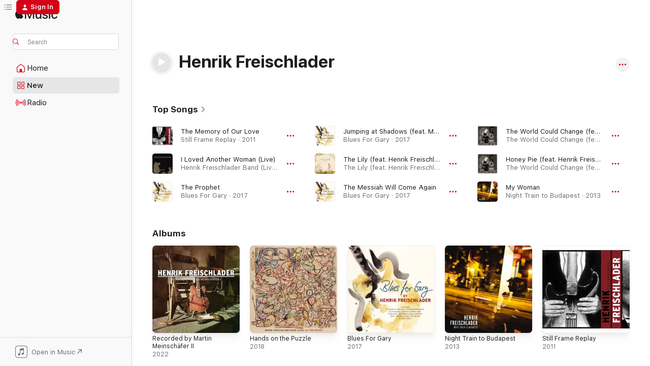

--- FILE ---
content_type: text/html
request_url: https://music.apple.com/us/artist/henrik-freischlader/289628150?uo=4
body_size: 29608
content:
<!DOCTYPE html>
<html dir="ltr" lang="en-US">
    <head>
        <!-- prettier-ignore -->
        <meta charset="utf-8">
        <!-- prettier-ignore -->
        <meta http-equiv="X-UA-Compatible" content="IE=edge">
        <!-- prettier-ignore -->
        <meta
            name="viewport"
            content="width=device-width,initial-scale=1,interactive-widget=resizes-content"
        >
        <!-- prettier-ignore -->
        <meta name="applicable-device" content="pc,mobile">
        <!-- prettier-ignore -->
        <meta name="referrer" content="strict-origin">
        <!-- prettier-ignore -->
        <link
            rel="apple-touch-icon"
            sizes="180x180"
            href="/assets/favicon/favicon-180.png"
        >
        <!-- prettier-ignore -->
        <link
            rel="icon"
            type="image/png"
            sizes="32x32"
            href="/assets/favicon/favicon-32.png"
        >
        <!-- prettier-ignore -->
        <link
            rel="icon"
            type="image/png"
            sizes="16x16"
            href="/assets/favicon/favicon-16.png"
        >
        <!-- prettier-ignore -->
        <link
            rel="mask-icon"
            href="/assets/favicon/favicon.svg"
            color="#fa233b"
        >
        <!-- prettier-ignore -->
        <link rel="manifest" href="/manifest.json">

        <title>‎Henrik Freischlader - Apple Music</title><!-- HEAD_svelte-1cypuwr_START --><link rel="preconnect" href="//www.apple.com/wss/fonts" crossorigin="anonymous"><link rel="stylesheet" href="//www.apple.com/wss/fonts?families=SF+Pro,v4%7CSF+Pro+Icons,v1&amp;display=swap" type="text/css" referrerpolicy="strict-origin-when-cross-origin"><!-- HEAD_svelte-1cypuwr_END --><!-- HEAD_svelte-eg3hvx_START -->    <meta name="description" content="Listen to music by Henrik Freischlader on Apple Music. Find top songs and albums by Henrik Freischlader including The Memory of Our Love, I Loved Another Woman (Live) and more."> <meta name="keywords" content="listen, Henrik Freischlader, music, songs, Blues, apple music"> <link rel="canonical" href="https://music.apple.com/us/artist/henrik-freischlader/289628150">     <meta name="al:ios:app_store_id" content="1108187390"> <meta name="al:ios:app_name" content="Apple Music"> <meta name="apple:content_id" content="289628150"> <meta name="apple:title" content="Henrik Freischlader"> <meta name="apple:description" content="Listen to music by Henrik Freischlader on Apple Music. Find top songs and albums by Henrik Freischlader including The Memory of Our Love, I Loved Another Woman (Live) and more.">   <meta property="og:title" content="Henrik Freischlader on Apple Music"> <meta property="og:description" content="Listen to music by Henrik Freischlader on Apple Music."> <meta property="og:site_name" content="Apple Music - Web Player"> <meta property="og:url" content="https://music.apple.com/us/artist/henrik-freischlader/289628150"> <meta property="og:image" content="https://is1-ssl.mzstatic.com/image/thumb/Features125/v4/f3/c8/ea/f3c8eab6-2f1c-aabf-0822-1d4119bec18a/dj.mrrzbfqy.jpg/1200x630cw.png"> <meta property="og:image:secure_url" content="https://is1-ssl.mzstatic.com/image/thumb/Features125/v4/f3/c8/ea/f3c8eab6-2f1c-aabf-0822-1d4119bec18a/dj.mrrzbfqy.jpg/1200x630cw.png"> <meta property="og:image:alt" content="Henrik Freischlader on Apple Music"> <meta property="og:image:width" content="1200"> <meta property="og:image:height" content="630"> <meta property="og:image:type" content="image/png"> <meta property="og:type" content="music.musician"> <meta property="og:locale" content="en_US">        <meta name="twitter:title" content="Henrik Freischlader on Apple Music"> <meta name="twitter:description" content="Listen to music by Henrik Freischlader on Apple Music."> <meta name="twitter:site" content="@AppleMusic"> <meta name="twitter:image" content="https://is1-ssl.mzstatic.com/image/thumb/Features125/v4/f3/c8/ea/f3c8eab6-2f1c-aabf-0822-1d4119bec18a/dj.mrrzbfqy.jpg/1200x630cw.png"> <meta name="twitter:image:alt" content="Henrik Freischlader on Apple Music"> <meta name="twitter:card" content="summary_large_image">       <!-- HTML_TAG_START -->
                <script id=schema:music-group type="application/ld+json">
                    {"@context":"http://schema.org","@type":"MusicGroup","name":"Henrik Freischlader","description":"German blues singer and guitarist influenced by Gary Moore and Stevie Ray Vaughan.","image":"https://is1-ssl.mzstatic.com/image/thumb/Features125/v4/f3/c8/ea/f3c8eab6-2f1c-aabf-0822-1d4119bec18a/dj.mrrzbfqy.jpg/486x486bb.png","genre":["Blues"],"tracks":[{"@type":"MusicRecording","name":"The Memory of Our Love","duration":"PT7M44S","url":"https://music.apple.com/us/song/the-memory-of-our-love/732849640","offers":{"@type":"Offer","category":"free","price":0},"audio":{"@type":"AudioObject","potentialAction":{"@type":"ListenAction","expectsAcceptanceOf":{"@type":"Offer","category":"free"},"target":{"@type":"EntryPoint","actionPlatform":"https://music.apple.com/us/song/the-memory-of-our-love/732849640"}},"name":"The Memory of Our Love","contentUrl":"https://audio-ssl.itunes.apple.com/itunes-assets/AudioPreview125/v4/ad/8d/73/ad8d7338-8b1a-493e-f3cc-95131b67f9d5/mzaf_18238847739226641840.plus.aac.ep.m4a","duration":"PT7M44S","uploadDate":"2011-02-25","thumbnailUrl":"https://is1-ssl.mzstatic.com/image/thumb/Music6/v4/33/bf/4f/33bf4ffa-eeac-4319-9fd8-706c6186c20a/cover.jpg/1200x630cw.png"}},{"@type":"MusicRecording","name":"I Loved Another Woman (Live)","duration":"PT4M38S","url":"https://music.apple.com/us/song/i-loved-another-woman-live/289628550","offers":{"@type":"Offer","category":"free","price":0},"audio":{"@type":"AudioObject","potentialAction":{"@type":"ListenAction","expectsAcceptanceOf":{"@type":"Offer","category":"free"},"target":{"@type":"EntryPoint","actionPlatform":"https://music.apple.com/us/song/i-loved-another-woman-live/289628550"}},"name":"I Loved Another Woman (Live)","contentUrl":"https://audio-ssl.itunes.apple.com/itunes-assets/AudioPreview125/v4/47/8e/14/478e1464-d960-00b3-57ef-a039f1877884/mzaf_2393881427897338849.plus.aac.ep.m4a","duration":"PT4M38S","uploadDate":"2007-01-01","thumbnailUrl":"https://is1-ssl.mzstatic.com/image/thumb/Features125/v4/f3/c8/ea/f3c8eab6-2f1c-aabf-0822-1d4119bec18a/dj.mrrzbfqy.jpg/1200x630cw.png"}},{"@type":"MusicRecording","name":"The Prophet","duration":"PT6M28S","url":"https://music.apple.com/us/song/the-prophet/1220480916","offers":{"@type":"Offer","category":"free","price":0},"audio":{"@type":"AudioObject","potentialAction":{"@type":"ListenAction","expectsAcceptanceOf":{"@type":"Offer","category":"free"},"target":{"@type":"EntryPoint","actionPlatform":"https://music.apple.com/us/song/the-prophet/1220480916"}},"name":"The Prophet","contentUrl":"https://audio-ssl.itunes.apple.com/itunes-assets/AudioPreview115/v4/23/1f/cb/231fcb4a-c634-7f5a-4755-3f7d36eb4547/mzaf_4859475117179822278.plus.aac.ep.m4a","duration":"PT6M28S","uploadDate":"2017-04-04","thumbnailUrl":"https://is1-ssl.mzstatic.com/image/thumb/Music124/v4/5f/f8/97/5ff897c6-cfe5-e82a-bdc5-640e9c756921/cover.jpg/1200x630cw.png"}},{"@type":"MusicRecording","name":"Jumping at Shadows (feat. Mike Andersen)","duration":"PT5M","url":"https://music.apple.com/us/song/jumping-at-shadows-feat-mike-andersen/1220481530","offers":{"@type":"Offer","category":"free","price":0},"audio":{"@type":"AudioObject","potentialAction":{"@type":"ListenAction","expectsAcceptanceOf":{"@type":"Offer","category":"free"},"target":{"@type":"EntryPoint","actionPlatform":"https://music.apple.com/us/song/jumping-at-shadows-feat-mike-andersen/1220481530"}},"name":"Jumping at Shadows (feat. Mike Andersen)","contentUrl":"https://audio-ssl.itunes.apple.com/itunes-assets/AudioPreview125/v4/6f/5b/c0/6f5bc08d-e632-ec9b-ab93-d37be6f44d04/mzaf_2560335873695469918.plus.aac.ep.m4a","duration":"PT5M","uploadDate":"2017-04-04","thumbnailUrl":"https://is1-ssl.mzstatic.com/image/thumb/Music124/v4/5f/f8/97/5ff897c6-cfe5-e82a-bdc5-640e9c756921/cover.jpg/1200x630cw.png"}},{"@type":"MusicRecording","name":"The Lily (feat. Henrik Freischlader)","duration":"PT9M32S","url":"https://music.apple.com/us/song/the-lily-feat-henrik-freischlader/732969143","offers":{"@type":"Offer","category":"free","price":0},"audio":{"@type":"AudioObject","potentialAction":{"@type":"ListenAction","expectsAcceptanceOf":{"@type":"Offer","category":"free"},"target":{"@type":"EntryPoint","actionPlatform":"https://music.apple.com/us/song/the-lily-feat-henrik-freischlader/732969143"}},"name":"The Lily (feat. Henrik Freischlader)","contentUrl":"https://audio-ssl.itunes.apple.com/itunes-assets/AudioPreview126/v4/82/38/c9/8238c97d-933c-f8bc-e83e-0091214386e8/mzaf_17124843149862619979.plus.aac.ep.m4a","duration":"PT9M32S","uploadDate":"2013-08-30","thumbnailUrl":"https://is1-ssl.mzstatic.com/image/thumb/Music126/v4/3c/75/d3/3c75d30f-8afd-961c-a37b-465fb3ec7091/cover.jpg/1200x630cw.png"}},{"@type":"MusicRecording","name":"The Messiah Will Come Again","duration":"PT10M12S","url":"https://music.apple.com/us/song/the-messiah-will-come-again/1220480917","offers":{"@type":"Offer","category":"free","price":0},"audio":{"@type":"AudioObject","potentialAction":{"@type":"ListenAction","expectsAcceptanceOf":{"@type":"Offer","category":"free"},"target":{"@type":"EntryPoint","actionPlatform":"https://music.apple.com/us/song/the-messiah-will-come-again/1220480917"}},"name":"The Messiah Will Come Again","contentUrl":"https://audio-ssl.itunes.apple.com/itunes-assets/AudioPreview125/v4/ff/ef/37/ffef3762-9130-2dfe-8854-0551c046b2bd/mzaf_16958363596799387517.plus.aac.ep.m4a","duration":"PT10M12S","uploadDate":"2017-04-04","thumbnailUrl":"https://is1-ssl.mzstatic.com/image/thumb/Music124/v4/5f/f8/97/5ff897c6-cfe5-e82a-bdc5-640e9c756921/cover.jpg/1200x630cw.png"}},{"@type":"MusicRecording","name":"The World Could Change (feat. Henrik Freischlader)","duration":"PT5M57S","url":"https://music.apple.com/us/song/the-world-could-change-feat-henrik-freischlader/1644005358","offers":{"@type":"Offer","category":"free","price":0},"audio":{"@type":"AudioObject","potentialAction":{"@type":"ListenAction","expectsAcceptanceOf":{"@type":"Offer","category":"free"},"target":{"@type":"EntryPoint","actionPlatform":"https://music.apple.com/us/song/the-world-could-change-feat-henrik-freischlader/1644005358"}},"name":"The World Could Change (feat. Henrik Freischlader)","contentUrl":"https://audio-ssl.itunes.apple.com/itunes-assets/AudioPreview122/v4/2f/f0/17/2ff0170c-f375-31ff-e286-1b4a351e9602/mzaf_6608174172337602875.plus.aac.ep.m4a","duration":"PT5M57S","uploadDate":"2022-11-11","thumbnailUrl":"https://is1-ssl.mzstatic.com/image/thumb/Music112/v4/57/3e/9e/573e9e53-6860-b480-0fe7-c7ad540b4c38/cover.jpg/1200x630cw.png"}},{"@type":"MusicRecording","name":"Honey Pie (feat. Henrik Freischlader)","duration":"PT7M1S","url":"https://music.apple.com/us/song/honey-pie-feat-henrik-freischlader/1644005173","offers":{"@type":"Offer","category":"free","price":0},"audio":{"@type":"AudioObject","potentialAction":{"@type":"ListenAction","expectsAcceptanceOf":{"@type":"Offer","category":"free"},"target":{"@type":"EntryPoint","actionPlatform":"https://music.apple.com/us/song/honey-pie-feat-henrik-freischlader/1644005173"}},"name":"Honey Pie (feat. Henrik Freischlader)","contentUrl":"https://audio-ssl.itunes.apple.com/itunes-assets/AudioPreview112/v4/3d/8c/44/3d8c44ef-8bf5-dfd7-223e-7d6b2327f0a2/mzaf_9938969732873906545.plus.aac.ep.m4a","duration":"PT7M1S","uploadDate":"2022-11-04","thumbnailUrl":"https://is1-ssl.mzstatic.com/image/thumb/Music112/v4/57/3e/9e/573e9e53-6860-b480-0fe7-c7ad540b4c38/cover.jpg/1200x630cw.png"}},{"@type":"MusicRecording","name":"My Woman","duration":"PT10M","url":"https://music.apple.com/us/song/my-woman/734474048","offers":{"@type":"Offer","category":"free","price":0},"audio":{"@type":"AudioObject","potentialAction":{"@type":"ListenAction","expectsAcceptanceOf":{"@type":"Offer","category":"free"},"target":{"@type":"EntryPoint","actionPlatform":"https://music.apple.com/us/song/my-woman/734474048"}},"name":"My Woman","contentUrl":"https://audio-ssl.itunes.apple.com/itunes-assets/AudioPreview115/v4/8f/9c/0c/8f9c0c8b-6017-c5cb-b526-3a680712c27f/mzaf_2053859105260931340.plus.aac.ep.m4a","duration":"PT10M","uploadDate":"2013-11-29","thumbnailUrl":"https://is1-ssl.mzstatic.com/image/thumb/Music124/v4/56/d2/0f/56d20fa2-8453-6c45-2a3b-8800a7841a45/cover.jpg/1200x630cw.png"}},{"@type":"MusicRecording","name":"Cry Again","duration":"PT8M37S","url":"https://music.apple.com/us/song/cry-again/732847977","offers":{"@type":"Offer","category":"free","price":0},"audio":{"@type":"AudioObject","potentialAction":{"@type":"ListenAction","expectsAcceptanceOf":{"@type":"Offer","category":"free"},"target":{"@type":"EntryPoint","actionPlatform":"https://music.apple.com/us/song/cry-again/732847977"}},"name":"Cry Again","contentUrl":"https://audio-ssl.itunes.apple.com/itunes-assets/AudioPreview125/v4/20/5a/58/205a5888-bff8-2870-7672-4e574b5799f5/mzaf_7629869904158976260.plus.aac.ep.m4a","duration":"PT8M37S","uploadDate":"2009-11-27","thumbnailUrl":"https://is1-ssl.mzstatic.com/image/thumb/Music/v4/c2/32/2f/c2322faf-cd5b-7432-f905-15dd67af3c11/cover.jpg/1200x630cw.png"}},{"@type":"MusicRecording","name":"Lonely World (Live)","duration":"PT12M17S","url":"https://music.apple.com/us/song/lonely-world-live/289628688","offers":{"@type":"Offer","category":"free","price":0},"audio":{"@type":"AudioObject","potentialAction":{"@type":"ListenAction","expectsAcceptanceOf":{"@type":"Offer","category":"free"},"target":{"@type":"EntryPoint","actionPlatform":"https://music.apple.com/us/song/lonely-world-live/289628688"}},"name":"Lonely World (Live)","contentUrl":"https://audio-ssl.itunes.apple.com/itunes-assets/AudioPreview125/v4/b1/a1/88/b1a18846-1070-a795-e1d9-7fa0b77bf64d/mzaf_7457920897049358875.plus.aac.ep.m4a","duration":"PT12M17S","uploadDate":"2007-01-01","thumbnailUrl":"https://is1-ssl.mzstatic.com/image/thumb/Features125/v4/f3/c8/ea/f3c8eab6-2f1c-aabf-0822-1d4119bec18a/dj.mrrzbfqy.jpg/1200x630cw.png"}},{"@type":"MusicRecording","name":"Disappointed Women (Live)","duration":"PT9M23S","url":"https://music.apple.com/us/song/disappointed-women-live/971406789","offers":{"@type":"Offer","category":"free","price":0},"audio":{"@type":"AudioObject","potentialAction":{"@type":"ListenAction","expectsAcceptanceOf":{"@type":"Offer","category":"free"},"target":{"@type":"EntryPoint","actionPlatform":"https://music.apple.com/us/song/disappointed-women-live/971406789"}},"name":"Disappointed Women (Live)","contentUrl":"https://audio-ssl.itunes.apple.com/itunes-assets/AudioPreview125/v4/0a/70/65/0a7065f1-2e2b-5b8a-208c-7574c7077da5/mzaf_10552292168041249965.plus.aac.ep.m4a","duration":"PT9M23S","uploadDate":"2015-03-27","thumbnailUrl":"https://is1-ssl.mzstatic.com/image/thumb/Music3/v4/e1/64/03/e16403ad-9852-5704-47ab-076719fe7e77/cover.jpg/1200x630cw.png"}},{"@type":"MusicRecording","name":"I","duration":"PT4M34S","url":"https://music.apple.com/us/song/i/732847862","offers":{"@type":"Offer","category":"free","price":0},"audio":{"@type":"AudioObject","potentialAction":{"@type":"ListenAction","expectsAcceptanceOf":{"@type":"Offer","category":"free"},"target":{"@type":"EntryPoint","actionPlatform":"https://music.apple.com/us/song/i/732847862"}},"name":"I","contentUrl":"https://audio-ssl.itunes.apple.com/itunes-assets/AudioPreview115/v4/a0/9c/6c/a09c6c3e-8218-580b-192f-73a96a0c6095/mzaf_661381115811916370.plus.aac.ep.m4a","duration":"PT4M34S","uploadDate":"2009-11-27","thumbnailUrl":"https://is1-ssl.mzstatic.com/image/thumb/Music/v4/c2/32/2f/c2322faf-cd5b-7432-f905-15dd67af3c11/cover.jpg/1200x630cw.png"}},{"@type":"MusicRecording","name":"Gemini Heart (feat. Henrik Freischlader)","duration":"PT6M10S","url":"https://music.apple.com/us/song/gemini-heart-feat-henrik-freischlader/732969046","offers":{"@type":"Offer","category":"free","price":0},"audio":{"@type":"AudioObject","potentialAction":{"@type":"ListenAction","expectsAcceptanceOf":{"@type":"Offer","category":"free"},"target":{"@type":"EntryPoint","actionPlatform":"https://music.apple.com/us/song/gemini-heart-feat-henrik-freischlader/732969046"}},"name":"Gemini Heart (feat. Henrik Freischlader)","contentUrl":"https://audio-ssl.itunes.apple.com/itunes-assets/AudioPreview116/v4/c3/63/56/c36356da-672f-d2a0-3a8f-538fd1084280/mzaf_13814230207872889741.plus.aac.ep.m4a","duration":"PT6M10S","uploadDate":"2013-08-30","thumbnailUrl":"https://is1-ssl.mzstatic.com/image/thumb/Music126/v4/3c/75/d3/3c75d30f-8afd-961c-a37b-465fb3ec7091/cover.jpg/1200x630cw.png"}},{"@type":"MusicRecording","name":"Point of View","duration":"PT4M8S","url":"https://music.apple.com/us/song/point-of-view/734473986","offers":{"@type":"Offer","category":"free","price":0},"audio":{"@type":"AudioObject","potentialAction":{"@type":"ListenAction","expectsAcceptanceOf":{"@type":"Offer","category":"free"},"target":{"@type":"EntryPoint","actionPlatform":"https://music.apple.com/us/song/point-of-view/734473986"}},"name":"Point of View","contentUrl":"https://audio-ssl.itunes.apple.com/itunes-assets/AudioPreview115/v4/29/66/c9/2966c901-7342-4f20-5d5f-9a29eb8aee88/mzaf_15500581674228247572.plus.aac.ep.m4a","duration":"PT4M8S","uploadDate":"2013-11-29","thumbnailUrl":"https://is1-ssl.mzstatic.com/image/thumb/Music124/v4/56/d2/0f/56d20fa2-8453-6c45-2a3b-8800a7841a45/cover.jpg/1200x630cw.png"}},{"@type":"MusicRecording","name":"Tired of Beggin' (Live)","duration":"PT5M40S","url":"https://music.apple.com/us/song/tired-of-beggin-live/289628760","offers":{"@type":"Offer","category":"free","price":0},"audio":{"@type":"AudioObject","potentialAction":{"@type":"ListenAction","expectsAcceptanceOf":{"@type":"Offer","category":"free"},"target":{"@type":"EntryPoint","actionPlatform":"https://music.apple.com/us/song/tired-of-beggin-live/289628760"}},"name":"Tired of Beggin' (Live)","contentUrl":"https://audio-ssl.itunes.apple.com/itunes-assets/AudioPreview125/v4/99/1e/64/991e64e4-112b-c71b-a1ea-ac8ca94040af/mzaf_6978363950636521862.plus.aac.ep.m4a","duration":"PT5M40S","uploadDate":"2007-01-01","thumbnailUrl":"https://is1-ssl.mzstatic.com/image/thumb/Features125/v4/f3/c8/ea/f3c8eab6-2f1c-aabf-0822-1d4119bec18a/dj.mrrzbfqy.jpg/1200x630cw.png"}},{"@type":"MusicRecording","name":"Dark Heart (feat. Henrik Freischlader)","duration":"PT5M18S","url":"https://music.apple.com/us/song/dark-heart-feat-henrik-freischlader/1644005170","offers":{"@type":"Offer","category":"free","price":0},"audio":{"@type":"AudioObject","potentialAction":{"@type":"ListenAction","expectsAcceptanceOf":{"@type":"Offer","category":"free"},"target":{"@type":"EntryPoint","actionPlatform":"https://music.apple.com/us/song/dark-heart-feat-henrik-freischlader/1644005170"}},"name":"Dark Heart (feat. Henrik Freischlader)","contentUrl":"https://audio-ssl.itunes.apple.com/itunes-assets/AudioPreview112/v4/22/b9/68/22b96806-276e-368a-0b51-315b171ad2d0/mzaf_582675253775486115.plus.aac.ep.m4a","duration":"PT5M18S","uploadDate":"2022-11-11","thumbnailUrl":"https://is1-ssl.mzstatic.com/image/thumb/Music112/v4/57/3e/9e/573e9e53-6860-b480-0fe7-c7ad540b4c38/cover.jpg/1200x630cw.png"}},{"@type":"MusicRecording","name":"So Damn Cool","duration":"PT4M56S","url":"https://music.apple.com/us/song/so-damn-cool/732847883","offers":{"@type":"Offer","category":"free","price":0},"audio":{"@type":"AudioObject","potentialAction":{"@type":"ListenAction","expectsAcceptanceOf":{"@type":"Offer","category":"free"},"target":{"@type":"EntryPoint","actionPlatform":"https://music.apple.com/us/song/so-damn-cool/732847883"}},"name":"So Damn Cool","contentUrl":"https://audio-ssl.itunes.apple.com/itunes-assets/AudioPreview125/v4/b0/3b/0c/b03b0c09-665f-6ed7-8627-dc8a6d33a13e/mzaf_8534771243216035669.plus.aac.ep.m4a","duration":"PT4M56S","uploadDate":"2009-11-27","thumbnailUrl":"https://is1-ssl.mzstatic.com/image/thumb/Music/v4/c2/32/2f/c2322faf-cd5b-7432-f905-15dd67af3c11/cover.jpg/1200x630cw.png"}},{"@type":"MusicRecording","name":"Ive Got It Good","duration":"PT5M16S","url":"https://music.apple.com/us/song/ive-got-it-good/732849648","offers":{"@type":"Offer","category":"free","price":0},"audio":{"@type":"AudioObject","potentialAction":{"@type":"ListenAction","expectsAcceptanceOf":{"@type":"Offer","category":"free"},"target":{"@type":"EntryPoint","actionPlatform":"https://music.apple.com/us/song/ive-got-it-good/732849648"}},"name":"Ive Got It Good","contentUrl":"https://audio-ssl.itunes.apple.com/itunes-assets/AudioPreview125/v4/90/57/96/9057960a-1576-8f3a-75a7-8f46a79226ea/mzaf_1573237464735942231.plus.aac.ep.m4a","duration":"PT5M16S","uploadDate":"2011-02-25","thumbnailUrl":"https://is1-ssl.mzstatic.com/image/thumb/Music6/v4/33/bf/4f/33bf4ffa-eeac-4319-9fd8-706c6186c20a/cover.jpg/1200x630cw.png"}},{"@type":"MusicRecording","name":"A Better Man (Live)","duration":"PT6M8S","url":"https://music.apple.com/us/song/a-better-man-live/971406609","offers":{"@type":"Offer","category":"free","price":0},"audio":{"@type":"AudioObject","potentialAction":{"@type":"ListenAction","expectsAcceptanceOf":{"@type":"Offer","category":"free"},"target":{"@type":"EntryPoint","actionPlatform":"https://music.apple.com/us/song/a-better-man-live/971406609"}},"name":"A Better Man (Live)","contentUrl":"https://audio-ssl.itunes.apple.com/itunes-assets/AudioPreview115/v4/38/6a/af/386aafed-388e-8e13-0543-4c773415d298/mzaf_3567793971048394615.plus.aac.ep.m4a","duration":"PT6M8S","uploadDate":"2015-03-27","thumbnailUrl":"https://is1-ssl.mzstatic.com/image/thumb/Music3/v4/e1/64/03/e16403ad-9852-5704-47ab-076719fe7e77/cover.jpg/1200x630cw.png"}},{"@type":"MusicRecording","name":"Intro (Live)","duration":"PT54S","url":"https://music.apple.com/us/song/intro-live/289628758","offers":{"@type":"Offer","category":"free","price":0},"audio":{"@type":"AudioObject","potentialAction":{"@type":"ListenAction","expectsAcceptanceOf":{"@type":"Offer","category":"free"},"target":{"@type":"EntryPoint","actionPlatform":"https://music.apple.com/us/song/intro-live/289628758"}},"name":"Intro (Live)","contentUrl":"https://audio-ssl.itunes.apple.com/itunes-assets/AudioPreview115/v4/f4/ee/d3/f4eed34e-9c0b-dd43-2a17-c9af01e7471e/mzaf_2812441213988698836.plus.aac.p.m4a","duration":"PT54S","uploadDate":"2008-09-12","thumbnailUrl":"https://is1-ssl.mzstatic.com/image/thumb/Features125/v4/f3/c8/ea/f3c8eab6-2f1c-aabf-0822-1d4119bec18a/dj.mrrzbfqy.jpg/1200x630cw.png"}},{"@type":"MusicRecording","name":"The Wrong Way","duration":"PT3M9S","url":"https://music.apple.com/us/song/the-wrong-way/732847996","offers":{"@type":"Offer","category":"free","price":0},"audio":{"@type":"AudioObject","potentialAction":{"@type":"ListenAction","expectsAcceptanceOf":{"@type":"Offer","category":"free"},"target":{"@type":"EntryPoint","actionPlatform":"https://music.apple.com/us/song/the-wrong-way/732847996"}},"name":"The Wrong Way","contentUrl":"https://audio-ssl.itunes.apple.com/itunes-assets/AudioPreview125/v4/b3/09/60/b3096099-7100-a60a-0f53-ddd0f1f4563b/mzaf_8059756802626442278.plus.aac.ep.m4a","duration":"PT3M9S","uploadDate":"2009-11-27","thumbnailUrl":"https://is1-ssl.mzstatic.com/image/thumb/Music/v4/c2/32/2f/c2322faf-cd5b-7432-f905-15dd67af3c11/cover.jpg/1200x630cw.png"}},{"@type":"MusicRecording","name":"You (Live)","duration":"PT4M26S","url":"https://music.apple.com/us/song/you-live/289628759","offers":{"@type":"Offer","category":"free","price":0},"audio":{"@type":"AudioObject","potentialAction":{"@type":"ListenAction","expectsAcceptanceOf":{"@type":"Offer","category":"free"},"target":{"@type":"EntryPoint","actionPlatform":"https://music.apple.com/us/song/you-live/289628759"}},"name":"You (Live)","contentUrl":"https://audio-ssl.itunes.apple.com/itunes-assets/AudioPreview115/v4/cf/c7/e4/cfc7e402-be87-ac88-9b5c-3a5660db5595/mzaf_4149841184066974933.plus.aac.ep.m4a","duration":"PT4M26S","uploadDate":"2007-01-01","thumbnailUrl":"https://is1-ssl.mzstatic.com/image/thumb/Features125/v4/f3/c8/ea/f3c8eab6-2f1c-aabf-0822-1d4119bec18a/dj.mrrzbfqy.jpg/1200x630cw.png"}},{"@type":"MusicRecording","name":"Keep Playin' (Live)","duration":"PT8M6S","url":"https://music.apple.com/us/song/keep-playin-live/971406793","offers":{"@type":"Offer","category":"free","price":0},"audio":{"@type":"AudioObject","potentialAction":{"@type":"ListenAction","expectsAcceptanceOf":{"@type":"Offer","category":"free"},"target":{"@type":"EntryPoint","actionPlatform":"https://music.apple.com/us/song/keep-playin-live/971406793"}},"name":"Keep Playin' (Live)","contentUrl":"https://audio-ssl.itunes.apple.com/itunes-assets/AudioPreview125/v4/49/76/2e/49762e6a-bc30-5f93-c5ca-511f3da8b5ec/mzaf_16675029741548680672.plus.aac.ep.m4a","duration":"PT8M6S","uploadDate":"2015-03-27","thumbnailUrl":"https://is1-ssl.mzstatic.com/image/thumb/Music3/v4/e1/64/03/e16403ad-9852-5704-47ab-076719fe7e77/cover.jpg/1200x630cw.png"}}],"albums":[{"@type":"MusicAlbum","image":"https://is1-ssl.mzstatic.com/image/thumb/Music122/v4/37/2e/0e/372e0e04-e544-e67b-741c-6f839ccb8d6a/cover.jpg/486x486bb.png","url":"https://music.apple.com/us/album/recorded-by-martin-meinsch%C3%A4fer-ii/1644457069","name":"Recorded by Martin Meinschäfer II","byArtist":{"@type":"MusicGroup","url":"https://music.apple.com/us/artist/henrik-freischlader/289628150","name":"Henrik Freischlader"}},{"@type":"MusicAlbum","image":"https://is1-ssl.mzstatic.com/image/thumb/Music124/v4/74/72/68/747268c4-8529-cd0d-aff0-e4a88b64d5ef/cover.jpg/486x486bb.png","url":"https://music.apple.com/us/album/hands-on-the-puzzle/1419545358","name":"Hands on the Puzzle","byArtist":{"@type":"MusicGroup","url":"https://music.apple.com/us/artist/henrik-freischlader/289628150","name":"Henrik Freischlader"}},{"@type":"MusicAlbum","image":"https://is1-ssl.mzstatic.com/image/thumb/Music124/v4/5f/f8/97/5ff897c6-cfe5-e82a-bdc5-640e9c756921/cover.jpg/486x486bb.png","url":"https://music.apple.com/us/album/blues-for-gary/1220480899","name":"Blues For Gary","byArtist":{"@type":"MusicGroup","url":"https://music.apple.com/us/artist/henrik-freischlader/289628150","name":"Henrik Freischlader"}},{"@type":"MusicAlbum","image":"https://is1-ssl.mzstatic.com/image/thumb/Music124/v4/56/d2/0f/56d20fa2-8453-6c45-2a3b-8800a7841a45/cover.jpg/486x486bb.png","url":"https://music.apple.com/us/album/night-train-to-budapest/734473782","name":"Night Train to Budapest","byArtist":{"@type":"MusicGroup","url":"https://music.apple.com/us/artist/henrik-freischlader/289628150","name":"Henrik Freischlader"}},{"@type":"MusicAlbum","image":"https://is1-ssl.mzstatic.com/image/thumb/Music6/v4/33/bf/4f/33bf4ffa-eeac-4319-9fd8-706c6186c20a/cover.jpg/486x486bb.png","url":"https://music.apple.com/us/album/still-frame-replay/732849512","name":"Still Frame Replay","byArtist":{"@type":"MusicGroup","url":"https://music.apple.com/us/artist/henrik-freischlader/289628150","name":"Henrik Freischlader"}},{"@type":"MusicAlbum","image":"https://is1-ssl.mzstatic.com/image/thumb/Music122/v4/31/00/8e/31008e5a-1bab-270d-2a8b-f5b755e3ae9a/cover.jpg/486x486bb.png","url":"https://music.apple.com/us/album/tour-2010-live/732903096","name":"Tour 2010 Live","byArtist":{"@type":"MusicGroup","url":"https://music.apple.com/us/artist/henrik-freischlader/289628150","name":"Henrik Freischlader"}},{"@type":"MusicAlbum","image":"https://is1-ssl.mzstatic.com/image/thumb/Music/v4/c2/32/2f/c2322faf-cd5b-7432-f905-15dd67af3c11/cover.jpg/486x486bb.png","url":"https://music.apple.com/us/album/recorded-by-martin-meinsch%C3%A4fer/732847637","name":"Recorded By Martin Meinschäfer","byArtist":{"@type":"MusicGroup","url":"https://music.apple.com/us/artist/henrik-freischlader/289628150","name":"Henrik Freischlader"}}],"url":"https://music.apple.com/us/artist/henrik-freischlader/289628150","potentialAction":{"@type":"ListenAction","expectsAcceptanceOf":{"@type":"Offer","category":"free"},"target":{"@type":"EntryPoint","actionPlatform":"https://music.apple.com/us/artist/henrik-freischlader/289628150"}}}
                </script>
                <!-- HTML_TAG_END -->    <!-- HEAD_svelte-eg3hvx_END -->
      <script type="module" crossorigin src="/assets/index~8a6f659a1b.js"></script>
      <link rel="stylesheet" href="/assets/index~99bed3cf08.css">
      <script type="module">import.meta.url;import("_").catch(()=>1);async function* g(){};window.__vite_is_modern_browser=true;</script>
      <script type="module">!function(){if(window.__vite_is_modern_browser)return;console.warn("vite: loading legacy chunks, syntax error above and the same error below should be ignored");var e=document.getElementById("vite-legacy-polyfill"),n=document.createElement("script");n.src=e.src,n.onload=function(){System.import(document.getElementById('vite-legacy-entry').getAttribute('data-src'))},document.body.appendChild(n)}();</script>
    </head>
    <body>
        <script src="/assets/focus-visible/focus-visible.min.js"></script>
        
        <script
            async
            src="/includes/js-cdn/musickit/v3/amp/musickit.js"
        ></script>
        <script
            type="module"
            async
            src="/includes/js-cdn/musickit/v3/components/musickit-components/musickit-components.esm.js"
        ></script>
        <script
            nomodule
            async
            src="/includes/js-cdn/musickit/v3/components/musickit-components/musickit-components.js"
        ></script>
        <svg style="display: none" xmlns="http://www.w3.org/2000/svg">
            <symbol id="play-circle-fill" viewBox="0 0 60 60">
                <path
                    class="icon-circle-fill__circle"
                    fill="var(--iconCircleFillBG, transparent)"
                    d="M30 60c16.411 0 30-13.617 30-30C60 13.588 46.382 0 29.971 0 13.588 0 .001 13.588.001 30c0 16.383 13.617 30 30 30Z"
                />
                <path
                    fill="var(--iconFillArrow, var(--keyColor, black))"
                    d="M24.411 41.853c-1.41.853-3.028.177-3.028-1.294V19.47c0-1.44 1.735-2.058 3.028-1.294l17.265 10.235a1.89 1.89 0 0 1 0 3.265L24.411 41.853Z"
                />
            </symbol>
        </svg>
        <div class="body-container">
              <div class="app-container svelte-t3vj1e" data-testid="app-container">   <div class="header svelte-rjjbqs" data-testid="header"><nav data-testid="navigation" class="navigation svelte-13li0vp"><div class="navigation__header svelte-13li0vp"><div data-testid="logo" class="logo svelte-1o7dz8w"> <a aria-label="Apple Music" role="img" href="https://music.apple.com/us/home" class="svelte-1o7dz8w"><svg height="20" viewBox="0 0 83 20" width="83" xmlns="http://www.w3.org/2000/svg" class="logo" aria-hidden="true"><path d="M34.752 19.746V6.243h-.088l-5.433 13.503h-2.074L21.711 6.243h-.087v13.503h-2.548V1.399h3.235l5.833 14.621h.1l5.82-14.62h3.248v18.347h-2.56zm16.649 0h-2.586v-2.263h-.062c-.725 1.602-2.061 2.504-4.072 2.504-2.86 0-4.61-1.894-4.61-4.958V6.37h2.698v8.125c0 2.034.95 3.127 2.81 3.127 1.95 0 3.124-1.373 3.124-3.458V6.37H51.4v13.376zm7.394-13.618c3.06 0 5.046 1.73 5.134 4.196h-2.536c-.15-1.296-1.087-2.11-2.598-2.11-1.462 0-2.436.724-2.436 1.793 0 .839.6 1.41 2.023 1.741l2.136.496c2.686.636 3.71 1.704 3.71 3.636 0 2.442-2.236 4.12-5.333 4.12-3.285 0-5.26-1.64-5.509-4.183h2.673c.25 1.398 1.187 2.085 2.836 2.085 1.623 0 2.623-.687 2.623-1.78 0-.865-.487-1.373-1.924-1.704l-2.136-.508c-2.498-.585-3.735-1.806-3.735-3.75 0-2.391 2.049-4.032 5.072-4.032zM66.1 2.836c0-.878.7-1.577 1.561-1.577.862 0 1.55.7 1.55 1.577 0 .864-.688 1.576-1.55 1.576a1.573 1.573 0 0 1-1.56-1.576zm.212 3.534h2.698v13.376h-2.698zm14.089 4.603c-.275-1.424-1.324-2.556-3.085-2.556-2.086 0-3.46 1.767-3.46 4.64 0 2.938 1.386 4.642 3.485 4.642 1.66 0 2.748-.928 3.06-2.48H83C82.713 18.067 80.477 20 77.317 20c-3.76 0-6.208-2.62-6.208-6.942 0-4.247 2.448-6.93 6.183-6.93 3.385 0 5.446 2.213 5.683 4.845h-2.573zM10.824 3.189c-.698.834-1.805 1.496-2.913 1.398-.145-1.128.41-2.33 1.036-3.065C9.644.662 10.848.05 11.835 0c.121 1.178-.336 2.33-1.01 3.19zm.999 1.619c.624.049 2.425.244 3.578 1.98-.096.074-2.137 1.272-2.113 3.79.024 3.01 2.593 4.012 2.617 4.037-.024.074-.407 1.419-1.344 2.812-.817 1.224-1.657 2.422-3.002 2.447-1.297.024-1.73-.783-3.218-.783-1.489 0-1.97.758-3.194.807-1.297.048-2.28-1.297-3.097-2.52C.368 14.908-.904 10.408.825 7.375c.84-1.516 2.377-2.47 4.034-2.495 1.273-.023 2.45.857 3.218.857.769 0 2.137-1.027 3.746-.93z"></path></svg></a>   </div> <div class="search-input-wrapper svelte-nrtdem" data-testid="search-input"><div data-testid="amp-search-input" aria-controls="search-suggestions" aria-expanded="false" aria-haspopup="listbox" aria-owns="search-suggestions" class="search-input-container svelte-rg26q6" tabindex="-1" role=""><div class="flex-container svelte-rg26q6"><form id="search-input-form" class="svelte-rg26q6"><svg height="16" width="16" viewBox="0 0 16 16" class="search-svg" aria-hidden="true"><path d="M11.87 10.835c.018.015.035.03.051.047l3.864 3.863a.735.735 0 1 1-1.04 1.04l-3.863-3.864a.744.744 0 0 1-.047-.051 6.667 6.667 0 1 1 1.035-1.035zM6.667 12a5.333 5.333 0 1 0 0-10.667 5.333 5.333 0 0 0 0 10.667z"></path></svg> <input aria-autocomplete="list" aria-multiline="false" aria-controls="search-suggestions" aria-label="Search" placeholder="Search" spellcheck="false" autocomplete="off" autocorrect="off" autocapitalize="off" type="text" inputmode="search" class="search-input__text-field svelte-rg26q6" data-testid="search-input__text-field"></form> </div> <div data-testid="search-scope-bar"></div>   </div> </div></div> <div data-testid="navigation-content" class="navigation__content svelte-13li0vp" id="navigation" aria-hidden="false"><div class="navigation__scrollable-container svelte-13li0vp"><div data-testid="navigation-items-primary" class="navigation-items navigation-items--primary svelte-ng61m8"> <ul class="navigation-items__list svelte-ng61m8">  <li class="navigation-item navigation-item__home svelte-1a5yt87" aria-selected="false" data-testid="navigation-item"> <a href="https://music.apple.com/us/home" class="navigation-item__link svelte-1a5yt87" role="button" data-testid="home" aria-pressed="false"><div class="navigation-item__content svelte-zhx7t9"> <span class="navigation-item__icon svelte-zhx7t9"> <svg width="24" height="24" viewBox="0 0 24 24" xmlns="http://www.w3.org/2000/svg" aria-hidden="true"><path d="M5.93 20.16a1.94 1.94 0 0 1-1.43-.502c-.334-.335-.502-.794-.502-1.393v-7.142c0-.362.062-.688.177-.953.123-.264.326-.529.6-.75l6.145-5.157c.176-.141.344-.247.52-.318.176-.07.362-.105.564-.105.194 0 .388.035.565.105.176.07.352.177.52.318l6.146 5.158c.273.23.467.476.59.75.124.264.177.59.177.96v7.134c0 .59-.159 1.058-.503 1.393-.335.335-.811.503-1.428.503H5.929Zm12.14-1.172c.221 0 .406-.07.547-.212a.688.688 0 0 0 .22-.511v-7.142c0-.177-.026-.344-.087-.459a.97.97 0 0 0-.265-.353l-6.154-5.149a.756.756 0 0 0-.177-.115.37.37 0 0 0-.15-.035.37.37 0 0 0-.158.035l-.177.115-6.145 5.15a.982.982 0 0 0-.274.352 1.13 1.13 0 0 0-.088.468v7.133c0 .203.08.379.23.511a.744.744 0 0 0 .546.212h12.133Zm-8.323-4.7c0-.176.062-.326.177-.432a.6.6 0 0 1 .423-.159h3.315c.176 0 .326.053.432.16s.159.255.159.431v4.973H9.756v-4.973Z"></path></svg> </span> <span class="navigation-item__label svelte-zhx7t9"> Home </span> </div></a>  </li>  <li class="navigation-item navigation-item__new svelte-1a5yt87" aria-selected="false" data-testid="navigation-item"> <a href="https://music.apple.com/us/new" class="navigation-item__link svelte-1a5yt87" role="button" data-testid="new" aria-pressed="false"><div class="navigation-item__content svelte-zhx7t9"> <span class="navigation-item__icon svelte-zhx7t9"> <svg height="24" viewBox="0 0 24 24" width="24" aria-hidden="true"><path d="M9.92 11.354c.966 0 1.453-.487 1.453-1.49v-3.4c0-1.004-.487-1.483-1.453-1.483H6.452C5.487 4.981 5 5.46 5 6.464v3.4c0 1.003.487 1.49 1.452 1.49zm7.628 0c.965 0 1.452-.487 1.452-1.49v-3.4c0-1.004-.487-1.483-1.452-1.483h-3.46c-.974 0-1.46.479-1.46 1.483v3.4c0 1.003.486 1.49 1.46 1.49zm-7.65-1.073h-3.43c-.266 0-.396-.137-.396-.418v-3.4c0-.273.13-.41.396-.41h3.43c.265 0 .402.137.402.41v3.4c0 .281-.137.418-.403.418zm7.634 0h-3.43c-.273 0-.402-.137-.402-.418v-3.4c0-.273.129-.41.403-.41h3.43c.265 0 .395.137.395.41v3.4c0 .281-.13.418-.396.418zm-7.612 8.7c.966 0 1.453-.48 1.453-1.483v-3.407c0-.996-.487-1.483-1.453-1.483H6.452c-.965 0-1.452.487-1.452 1.483v3.407c0 1.004.487 1.483 1.452 1.483zm7.628 0c.965 0 1.452-.48 1.452-1.483v-3.407c0-.996-.487-1.483-1.452-1.483h-3.46c-.974 0-1.46.487-1.46 1.483v3.407c0 1.004.486 1.483 1.46 1.483zm-7.65-1.072h-3.43c-.266 0-.396-.137-.396-.41v-3.4c0-.282.13-.418.396-.418h3.43c.265 0 .402.136.402.418v3.4c0 .273-.137.41-.403.41zm7.634 0h-3.43c-.273 0-.402-.137-.402-.41v-3.4c0-.282.129-.418.403-.418h3.43c.265 0 .395.136.395.418v3.4c0 .273-.13.41-.396.41z" fill-opacity=".95"></path></svg> </span> <span class="navigation-item__label svelte-zhx7t9"> New </span> </div></a>  </li>  <li class="navigation-item navigation-item__radio svelte-1a5yt87" aria-selected="false" data-testid="navigation-item"> <a href="https://music.apple.com/us/radio" class="navigation-item__link svelte-1a5yt87" role="button" data-testid="radio" aria-pressed="false"><div class="navigation-item__content svelte-zhx7t9"> <span class="navigation-item__icon svelte-zhx7t9"> <svg width="24" height="24" viewBox="0 0 24 24" xmlns="http://www.w3.org/2000/svg" aria-hidden="true"><path d="M19.359 18.57C21.033 16.818 22 14.461 22 11.89s-.967-4.93-2.641-6.68c-.276-.292-.653-.26-.868-.023-.222.246-.176.591.085.868 1.466 1.535 2.272 3.593 2.272 5.835 0 2.241-.806 4.3-2.272 5.835-.261.268-.307.621-.085.86.215.245.592.276.868-.016zm-13.85.014c.222-.238.176-.59-.085-.86-1.474-1.535-2.272-3.593-2.272-5.834 0-2.242.798-4.3 2.272-5.835.261-.277.307-.622.085-.868-.215-.238-.592-.269-.868.023C2.967 6.96 2 9.318 2 11.89s.967 4.929 2.641 6.68c.276.29.653.26.868.014zm1.957-1.873c.223-.253.162-.583-.1-.867-.951-1.068-1.473-2.45-1.473-3.954 0-1.505.522-2.887 1.474-3.954.26-.284.322-.614.1-.876-.23-.26-.622-.26-.891.039-1.175 1.274-1.827 2.963-1.827 4.79 0 1.82.652 3.517 1.827 4.784.269.3.66.307.89.038zm9.958-.038c1.175-1.267 1.827-2.964 1.827-4.783 0-1.828-.652-3.517-1.827-4.791-.269-.3-.66-.3-.89-.039-.23.262-.162.592.092.876.96 1.067 1.481 2.449 1.481 3.954 0 1.504-.522 2.886-1.481 3.954-.254.284-.323.614-.092.867.23.269.621.261.89-.038zm-8.061-1.966c.23-.26.13-.568-.092-.883-.415-.522-.63-1.197-.63-1.934 0-.737.215-1.413.63-1.943.222-.307.322-.614.092-.875s-.653-.261-.906.054a4.385 4.385 0 0 0-.968 2.764 4.38 4.38 0 0 0 .968 2.756c.253.322.675.322.906.061zm6.18-.061a4.38 4.38 0 0 0 .968-2.756 4.385 4.385 0 0 0-.968-2.764c-.253-.315-.675-.315-.906-.054-.23.261-.138.568.092.875.415.53.63 1.206.63 1.943 0 .737-.215 1.412-.63 1.934-.23.315-.322.622-.092.883s.653.261.906-.061zm-3.547-.967c.96 0 1.789-.814 1.789-1.797s-.83-1.789-1.789-1.789c-.96 0-1.781.806-1.781 1.789 0 .983.821 1.797 1.781 1.797z"></path></svg> </span> <span class="navigation-item__label svelte-zhx7t9"> Radio </span> </div></a>  </li>  <li class="navigation-item navigation-item__search svelte-1a5yt87" aria-selected="false" data-testid="navigation-item"> <a href="https://music.apple.com/us/search" class="navigation-item__link svelte-1a5yt87" role="button" data-testid="search" aria-pressed="false"><div class="navigation-item__content svelte-zhx7t9"> <span class="navigation-item__icon svelte-zhx7t9"> <svg height="24" viewBox="0 0 24 24" width="24" aria-hidden="true"><path d="M17.979 18.553c.476 0 .813-.366.813-.835a.807.807 0 0 0-.235-.586l-3.45-3.457a5.61 5.61 0 0 0 1.158-3.413c0-3.098-2.535-5.633-5.633-5.633C7.542 4.63 5 7.156 5 10.262c0 3.098 2.534 5.632 5.632 5.632a5.614 5.614 0 0 0 3.274-1.055l3.472 3.472a.835.835 0 0 0 .6.242zm-7.347-3.875c-2.417 0-4.416-2-4.416-4.416 0-2.417 2-4.417 4.416-4.417 2.417 0 4.417 2 4.417 4.417s-2 4.416-4.417 4.416z" fill-opacity=".95"></path></svg> </span> <span class="navigation-item__label svelte-zhx7t9"> Search </span> </div></a>  </li></ul> </div>   </div> <div class="navigation__native-cta"><div slot="native-cta"><div data-testid="native-cta" class="native-cta svelte-6xh86f  native-cta--authenticated"><button class="native-cta__button svelte-6xh86f" data-testid="native-cta-button"><span class="native-cta__app-icon svelte-6xh86f"><svg width="24" height="24" xmlns="http://www.w3.org/2000/svg" xml:space="preserve" style="fill-rule:evenodd;clip-rule:evenodd;stroke-linejoin:round;stroke-miterlimit:2" viewBox="0 0 24 24" slot="app-icon" aria-hidden="true"><path d="M22.567 1.496C21.448.393 19.956.045 17.293.045H6.566c-2.508 0-4.028.376-5.12 1.465C.344 2.601 0 4.09 0 6.611v10.727c0 2.695.33 4.18 1.432 5.257 1.106 1.103 2.595 1.45 5.275 1.45h10.586c2.663 0 4.169-.347 5.274-1.45C23.656 21.504 24 20.033 24 17.338V6.752c0-2.694-.344-4.179-1.433-5.256Zm.411 4.9v11.299c0 1.898-.338 3.286-1.188 4.137-.851.864-2.256 1.191-4.141 1.191H6.35c-1.884 0-3.303-.341-4.154-1.191-.85-.851-1.174-2.239-1.174-4.137V6.54c0-2.014.324-3.445 1.16-4.295.851-.864 2.312-1.177 4.313-1.177h11.154c1.885 0 3.29.341 4.141 1.191.864.85 1.188 2.239 1.188 4.137Z" style="fill-rule:nonzero"></path><path d="M7.413 19.255c.987 0 2.48-.728 2.48-2.672v-6.385c0-.35.063-.428.378-.494l5.298-1.095c.351-.067.534.025.534.333l.035 4.286c0 .337-.182.586-.53.652l-1.014.228c-1.361.3-2.007.923-2.007 1.937 0 1.017.79 1.748 1.926 1.748.986 0 2.444-.679 2.444-2.64V5.654c0-.636-.279-.821-1.016-.66L9.646 6.298c-.448.091-.674.329-.674.699l.035 7.697c0 .336-.148.546-.446.613l-1.067.21c-1.329.266-1.986.93-1.986 1.993 0 1.017.786 1.745 1.905 1.745Z" style="fill-rule:nonzero"></path></svg></span> <span class="native-cta__label svelte-6xh86f">Open in Music</span> <span class="native-cta__arrow svelte-6xh86f"><svg height="16" width="16" viewBox="0 0 16 16" class="native-cta-action" aria-hidden="true"><path d="M1.559 16 13.795 3.764v8.962H16V0H3.274v2.205h8.962L0 14.441 1.559 16z"></path></svg></span></button> </div>  </div></div></div> </nav> </div>  <div class="player-bar player-bar__floating-player svelte-1rr9v04" data-testid="player-bar" aria-label="Music controls" aria-hidden="false">   </div>   <div id="scrollable-page" class="scrollable-page svelte-mt0bfj" data-main-content data-testid="main-section" aria-hidden="false"><main data-testid="main" class="svelte-bzjlhs"><div class="content-container svelte-bzjlhs" data-testid="content-container"><div class="search-input-wrapper svelte-nrtdem" data-testid="search-input"><div data-testid="amp-search-input" aria-controls="search-suggestions" aria-expanded="false" aria-haspopup="listbox" aria-owns="search-suggestions" class="search-input-container svelte-rg26q6" tabindex="-1" role=""><div class="flex-container svelte-rg26q6"><form id="search-input-form" class="svelte-rg26q6"><svg height="16" width="16" viewBox="0 0 16 16" class="search-svg" aria-hidden="true"><path d="M11.87 10.835c.018.015.035.03.051.047l3.864 3.863a.735.735 0 1 1-1.04 1.04l-3.863-3.864a.744.744 0 0 1-.047-.051 6.667 6.667 0 1 1 1.035-1.035zM6.667 12a5.333 5.333 0 1 0 0-10.667 5.333 5.333 0 0 0 0 10.667z"></path></svg> <input value="" aria-autocomplete="list" aria-multiline="false" aria-controls="search-suggestions" aria-label="Search" placeholder="Search" spellcheck="false" autocomplete="off" autocorrect="off" autocapitalize="off" type="text" inputmode="search" class="search-input__text-field svelte-rg26q6" data-testid="search-input__text-field"></form> </div> <div data-testid="search-scope-bar"> </div>   </div> </div>      <div class="section svelte-wa5vzl" data-testid="section-container" aria-label="Featured"> <div class="section-content svelte-wa5vzl" data-testid="section-content"> <div data-testid="artist-detail-header" class="artist-header svelte-1xfsgte    artist-header--no-artwork" style=""> <div class="artist-header__name-container svelte-1xfsgte"> <h1 data-testid="artist-header-name" class="artist-header__name svelte-1xfsgte">Henrik Freischlader</h1>  <span class="artist-header__play-button svelte-1xfsgte"><button aria-label="Play" class="play-button svelte-19j07e7 play-button--platter    is-stand-alone    is-filled" data-testid="play-button"><svg aria-hidden="true" class="icon play-svg" data-testid="play-icon" iconState="play"><use href="#play-circle-fill"></use></svg> </button></span>   <span class="artist-header__context-menu svelte-1xfsgte"><amp-contextual-menu-button config="[object Object]" class="svelte-1sn4kz"> <span aria-label="MORE" class="more-button svelte-1sn4kz more-button--platter  more-button--material" data-testid="more-button" slot="trigger-content"><svg width="28" height="28" viewBox="0 0 28 28" class="glyph" xmlns="http://www.w3.org/2000/svg"><circle fill="var(--iconCircleFill, transparent)" cx="14" cy="14" r="14"></circle><path fill="var(--iconEllipsisFill, white)" d="M10.105 14c0-.87-.687-1.55-1.564-1.55-.862 0-1.557.695-1.557 1.55 0 .848.695 1.55 1.557 1.55.855 0 1.564-.702 1.564-1.55zm5.437 0c0-.87-.68-1.55-1.542-1.55A1.55 1.55 0 0012.45 14c0 .848.695 1.55 1.55 1.55.848 0 1.542-.702 1.542-1.55zm5.474 0c0-.87-.687-1.55-1.557-1.55-.87 0-1.564.695-1.564 1.55 0 .848.694 1.55 1.564 1.55.848 0 1.557-.702 1.557-1.55z"></path></svg></span> </amp-contextual-menu-button></span></div> </div></div>   </div><div class="section svelte-wa5vzl" data-testid="section-container"> <div class="section-content svelte-wa5vzl" data-testid="section-content"> <div class="spacer-wrapper svelte-14fis98"></div></div>   </div><div class="section svelte-wa5vzl" data-testid="section-container" aria-label="Top Songs"> <div class="section-content svelte-wa5vzl" data-testid="section-content"><div class="header svelte-rnrb59">  <div class="header-title-wrapper svelte-rnrb59">   <h2 class="title svelte-rnrb59 title-link" data-testid="header-title"><button type="button" class="title__button svelte-rnrb59" role="link" tabindex="0"><span class="dir-wrapper" dir="auto">Top Songs</span> <svg class="chevron" xmlns="http://www.w3.org/2000/svg" viewBox="0 0 64 64" aria-hidden="true"><path d="M19.817 61.863c1.48 0 2.672-.515 3.702-1.546l24.243-23.63c1.352-1.385 1.996-2.737 2.028-4.443 0-1.674-.644-3.09-2.028-4.443L23.519 4.138c-1.03-.998-2.253-1.513-3.702-1.513-2.994 0-5.409 2.382-5.409 5.344 0 1.481.612 2.833 1.739 3.96l20.99 20.347-20.99 20.283c-1.127 1.126-1.739 2.478-1.739 3.96 0 2.93 2.415 5.344 5.409 5.344Z"></path></svg></button></h2> </div>   </div>   <div class="svelte-1dd7dqt shelf"><section data-testid="shelf-component" class="shelf-grid shelf-grid--onhover svelte-12rmzef" style="
            --grid-max-content-xsmall: 270px; --grid-column-gap-xsmall: 10px; --grid-row-gap-xsmall: 0px; --grid-small: 2; --grid-column-gap-small: 20px; --grid-row-gap-small: 0px; --grid-medium: 3; --grid-column-gap-medium: 20px; --grid-row-gap-medium: 0px; --grid-large: 4; --grid-column-gap-large: 20px; --grid-row-gap-large: 0px; --grid-xlarge: 4; --grid-column-gap-xlarge: 20px; --grid-row-gap-xlarge: 0px;
            --grid-type: TrackLockupsShelf;
            --grid-rows: 3;
            --standard-lockup-shadow-offset: 15px;
            
        "> <div class="shelf-grid__body svelte-12rmzef" data-testid="shelf-body">   <button disabled aria-label="Previous Page" type="button" class="shelf-grid-nav__arrow shelf-grid-nav__arrow--left svelte-1xmivhv" data-testid="shelf-button-left" style="--offset: 0px;"><svg viewBox="0 0 9 31" xmlns="http://www.w3.org/2000/svg"><path d="M5.275 29.46a1.61 1.61 0 0 0 1.456 1.077c1.018 0 1.772-.737 1.772-1.737 0-.526-.277-1.186-.449-1.62l-4.68-11.912L8.05 3.363c.172-.442.45-1.116.45-1.625A1.702 1.702 0 0 0 6.728.002a1.603 1.603 0 0 0-1.456 1.09L.675 12.774c-.301.775-.677 1.744-.677 2.495 0 .754.376 1.705.677 2.498L5.272 29.46Z"></path></svg></button> <ul slot="shelf-content" class="shelf-grid__list shelf-grid__list--grid-type-TrackLockupsShelf shelf-grid__list--grid-rows-3 svelte-12rmzef" role="list" tabindex="-1" data-testid="shelf-item-list">   <li class="shelf-grid__list-item svelte-12rmzef" data-index="0" aria-hidden="true"><div class="svelte-12rmzef"><div class="track-lockup svelte-qokdbs    is-link" data-testid="track-lockup" role="listitem" aria-label="The Memory of Our Love, By Henrik Freischlader"><div class="track-lockup__artwork-wrapper svelte-qokdbs" data-testid="track-lockup-artwork"><div data-testid="artwork-component" class="artwork-component artwork-component--aspect-ratio artwork-component--orientation-square svelte-uduhys        artwork-component--has-borders" style="
            --artwork-bg-color: #020202;
            --aspect-ratio: 1;
            --placeholder-bg-color: #020202;
       ">   <picture class="svelte-uduhys"><source sizes="48px" srcset="https://is1-ssl.mzstatic.com/image/thumb/Music6/v4/33/bf/4f/33bf4ffa-eeac-4319-9fd8-706c6186c20a/cover.jpg/48x48bb.webp 48w,https://is1-ssl.mzstatic.com/image/thumb/Music6/v4/33/bf/4f/33bf4ffa-eeac-4319-9fd8-706c6186c20a/cover.jpg/96x96bb.webp 96w" type="image/webp"> <source sizes="48px" srcset="https://is1-ssl.mzstatic.com/image/thumb/Music6/v4/33/bf/4f/33bf4ffa-eeac-4319-9fd8-706c6186c20a/cover.jpg/48x48bb-60.jpg 48w,https://is1-ssl.mzstatic.com/image/thumb/Music6/v4/33/bf/4f/33bf4ffa-eeac-4319-9fd8-706c6186c20a/cover.jpg/96x96bb-60.jpg 96w" type="image/jpeg"> <img alt="" class="artwork-component__contents artwork-component__image svelte-uduhys" loading="lazy" src="/assets/artwork/1x1.gif" role="presentation" decoding="async" width="48" height="48" fetchpriority="auto" style="opacity: 1;"></picture> </div> <div class="track-lockup__play-button-wrapper svelte-qokdbs">  <div class="interactive-play-button svelte-a72zjx"><button aria-label="Play" class="play-button svelte-19j07e7   play-button--standard" data-testid="play-button"><svg width="16" height="16" viewBox="0 0 16 16" xmlns="http://www.w3.org/2000/svg" class="icon play-svg" data-testid="play-icon" aria-hidden="true" iconState="play"><path fill="var(--nonPlatterIconFill, var(--keyColor, black))" d="m4.4 15.14 10.386-6.096c.842-.459.794-1.64 0-2.097L4.401.85c-.87-.53-2-.12-2 .82v12.625c0 .966 1.06 1.4 2 .844z"></path></svg> </button> </div></div></div>  <ul class="track-lockup__content svelte-qokdbs"> <li class="track-lockup__title svelte-qokdbs" data-testid="track-lockup-title"><div class="track-lockup__clamp-wrapper svelte-qokdbs"> <a data-testid="click-action" class="click-action svelte-c0t0j2" href="#" aria-label="The Memory of Our Love, By Henrik Freischlader">The Memory of Our Love</a></div>   </li> <li class="track-lockup__subtitle svelte-qokdbs"><div class="track-lockup__clamp-wrapper svelte-qokdbs"> <span data-testid="track-lockup-subtitle"> <span>Still Frame Replay · 2011</span></span></div></li> </ul> <div class="track-lockup__context-menu svelte-qokdbs"> <div class="cloud-buttons svelte-u0auos" data-testid="cloud-buttons">  <amp-contextual-menu-button config="[object Object]" class="svelte-1sn4kz"> <span aria-label="MORE" class="more-button svelte-1sn4kz  more-button--non-platter" data-testid="more-button" slot="trigger-content"><svg width="28" height="28" viewBox="0 0 28 28" class="glyph" xmlns="http://www.w3.org/2000/svg"><circle fill="var(--iconCircleFill, transparent)" cx="14" cy="14" r="14"></circle><path fill="var(--iconEllipsisFill, white)" d="M10.105 14c0-.87-.687-1.55-1.564-1.55-.862 0-1.557.695-1.557 1.55 0 .848.695 1.55 1.557 1.55.855 0 1.564-.702 1.564-1.55zm5.437 0c0-.87-.68-1.55-1.542-1.55A1.55 1.55 0 0012.45 14c0 .848.695 1.55 1.55 1.55.848 0 1.542-.702 1.542-1.55zm5.474 0c0-.87-.687-1.55-1.557-1.55-.87 0-1.564.695-1.564 1.55 0 .848.694 1.55 1.564 1.55.848 0 1.557-.702 1.557-1.55z"></path></svg></span> </amp-contextual-menu-button></div> </div> </div> </div></li>   <li class="shelf-grid__list-item svelte-12rmzef" data-index="1" aria-hidden="true"><div class="svelte-12rmzef"><div class="track-lockup svelte-qokdbs    is-link" data-testid="track-lockup" role="listitem" aria-label="I Loved Another Woman (Live), By Henrik Freischlader"><div class="track-lockup__artwork-wrapper svelte-qokdbs" data-testid="track-lockup-artwork"><div data-testid="artwork-component" class="artwork-component artwork-component--aspect-ratio artwork-component--orientation-square svelte-uduhys        artwork-component--has-borders" style="
            --artwork-bg-color: #111113;
            --aspect-ratio: 1;
            --placeholder-bg-color: #111113;
       ">   <picture class="svelte-uduhys"><source sizes="48px" srcset="https://is1-ssl.mzstatic.com/image/thumb/Features125/v4/f3/c8/ea/f3c8eab6-2f1c-aabf-0822-1d4119bec18a/dj.mrrzbfqy.jpg/48x48bb.webp 48w,https://is1-ssl.mzstatic.com/image/thumb/Features125/v4/f3/c8/ea/f3c8eab6-2f1c-aabf-0822-1d4119bec18a/dj.mrrzbfqy.jpg/96x96bb.webp 96w" type="image/webp"> <source sizes="48px" srcset="https://is1-ssl.mzstatic.com/image/thumb/Features125/v4/f3/c8/ea/f3c8eab6-2f1c-aabf-0822-1d4119bec18a/dj.mrrzbfqy.jpg/48x48bb-60.jpg 48w,https://is1-ssl.mzstatic.com/image/thumb/Features125/v4/f3/c8/ea/f3c8eab6-2f1c-aabf-0822-1d4119bec18a/dj.mrrzbfqy.jpg/96x96bb-60.jpg 96w" type="image/jpeg"> <img alt="" class="artwork-component__contents artwork-component__image svelte-uduhys" loading="lazy" src="/assets/artwork/1x1.gif" role="presentation" decoding="async" width="48" height="48" fetchpriority="auto" style="opacity: 1;"></picture> </div> <div class="track-lockup__play-button-wrapper svelte-qokdbs">  <div class="interactive-play-button svelte-a72zjx"><button aria-label="Play" class="play-button svelte-19j07e7   play-button--standard" data-testid="play-button"><svg width="16" height="16" viewBox="0 0 16 16" xmlns="http://www.w3.org/2000/svg" class="icon play-svg" data-testid="play-icon" aria-hidden="true" iconState="play"><path fill="var(--nonPlatterIconFill, var(--keyColor, black))" d="m4.4 15.14 10.386-6.096c.842-.459.794-1.64 0-2.097L4.401.85c-.87-.53-2-.12-2 .82v12.625c0 .966 1.06 1.4 2 .844z"></path></svg> </button> </div></div></div>  <ul class="track-lockup__content svelte-qokdbs"> <li class="track-lockup__title svelte-qokdbs" data-testid="track-lockup-title"><div class="track-lockup__clamp-wrapper svelte-qokdbs"> <a data-testid="click-action" class="click-action svelte-c0t0j2" href="#" aria-label="I Loved Another Woman (Live), By Henrik Freischlader">I Loved Another Woman (Live)</a></div>   </li> <li class="track-lockup__subtitle svelte-qokdbs"><div class="track-lockup__clamp-wrapper svelte-qokdbs"> <span data-testid="track-lockup-subtitle"> <span>Henrik Freischlader Band (Live) · 2007</span></span></div></li> </ul> <div class="track-lockup__context-menu svelte-qokdbs"> <div class="cloud-buttons svelte-u0auos" data-testid="cloud-buttons">  <amp-contextual-menu-button config="[object Object]" class="svelte-1sn4kz"> <span aria-label="MORE" class="more-button svelte-1sn4kz  more-button--non-platter" data-testid="more-button" slot="trigger-content"><svg width="28" height="28" viewBox="0 0 28 28" class="glyph" xmlns="http://www.w3.org/2000/svg"><circle fill="var(--iconCircleFill, transparent)" cx="14" cy="14" r="14"></circle><path fill="var(--iconEllipsisFill, white)" d="M10.105 14c0-.87-.687-1.55-1.564-1.55-.862 0-1.557.695-1.557 1.55 0 .848.695 1.55 1.557 1.55.855 0 1.564-.702 1.564-1.55zm5.437 0c0-.87-.68-1.55-1.542-1.55A1.55 1.55 0 0012.45 14c0 .848.695 1.55 1.55 1.55.848 0 1.542-.702 1.542-1.55zm5.474 0c0-.87-.687-1.55-1.557-1.55-.87 0-1.564.695-1.564 1.55 0 .848.694 1.55 1.564 1.55.848 0 1.557-.702 1.557-1.55z"></path></svg></span> </amp-contextual-menu-button></div> </div> </div> </div></li>   <li class="shelf-grid__list-item svelte-12rmzef" data-index="2" aria-hidden="true"><div class="svelte-12rmzef"><div class="track-lockup svelte-qokdbs    is-link" data-testid="track-lockup" role="listitem" aria-label="The Prophet, By Henrik Freischlader"><div class="track-lockup__artwork-wrapper svelte-qokdbs" data-testid="track-lockup-artwork"><div data-testid="artwork-component" class="artwork-component artwork-component--aspect-ratio artwork-component--orientation-square svelte-uduhys        artwork-component--has-borders" style="
            --artwork-bg-color: #fffef6;
            --aspect-ratio: 1;
            --placeholder-bg-color: #fffef6;
       ">   <picture class="svelte-uduhys"><source sizes="48px" srcset="https://is1-ssl.mzstatic.com/image/thumb/Music124/v4/5f/f8/97/5ff897c6-cfe5-e82a-bdc5-640e9c756921/cover.jpg/48x48bb.webp 48w,https://is1-ssl.mzstatic.com/image/thumb/Music124/v4/5f/f8/97/5ff897c6-cfe5-e82a-bdc5-640e9c756921/cover.jpg/96x96bb.webp 96w" type="image/webp"> <source sizes="48px" srcset="https://is1-ssl.mzstatic.com/image/thumb/Music124/v4/5f/f8/97/5ff897c6-cfe5-e82a-bdc5-640e9c756921/cover.jpg/48x48bb-60.jpg 48w,https://is1-ssl.mzstatic.com/image/thumb/Music124/v4/5f/f8/97/5ff897c6-cfe5-e82a-bdc5-640e9c756921/cover.jpg/96x96bb-60.jpg 96w" type="image/jpeg"> <img alt="" class="artwork-component__contents artwork-component__image svelte-uduhys" loading="lazy" src="/assets/artwork/1x1.gif" role="presentation" decoding="async" width="48" height="48" fetchpriority="auto" style="opacity: 1;"></picture> </div> <div class="track-lockup__play-button-wrapper svelte-qokdbs">  <div class="interactive-play-button svelte-a72zjx"><button aria-label="Play" class="play-button svelte-19j07e7   play-button--standard" data-testid="play-button"><svg width="16" height="16" viewBox="0 0 16 16" xmlns="http://www.w3.org/2000/svg" class="icon play-svg" data-testid="play-icon" aria-hidden="true" iconState="play"><path fill="var(--nonPlatterIconFill, var(--keyColor, black))" d="m4.4 15.14 10.386-6.096c.842-.459.794-1.64 0-2.097L4.401.85c-.87-.53-2-.12-2 .82v12.625c0 .966 1.06 1.4 2 .844z"></path></svg> </button> </div></div></div>  <ul class="track-lockup__content svelte-qokdbs"> <li class="track-lockup__title svelte-qokdbs" data-testid="track-lockup-title"><div class="track-lockup__clamp-wrapper svelte-qokdbs"> <a data-testid="click-action" class="click-action svelte-c0t0j2" href="#" aria-label="The Prophet, By Henrik Freischlader">The Prophet</a></div>   </li> <li class="track-lockup__subtitle svelte-qokdbs"><div class="track-lockup__clamp-wrapper svelte-qokdbs"> <span data-testid="track-lockup-subtitle"> <span>Blues For Gary · 2017</span></span></div></li> </ul> <div class="track-lockup__context-menu svelte-qokdbs"> <div class="cloud-buttons svelte-u0auos" data-testid="cloud-buttons">  <amp-contextual-menu-button config="[object Object]" class="svelte-1sn4kz"> <span aria-label="MORE" class="more-button svelte-1sn4kz  more-button--non-platter" data-testid="more-button" slot="trigger-content"><svg width="28" height="28" viewBox="0 0 28 28" class="glyph" xmlns="http://www.w3.org/2000/svg"><circle fill="var(--iconCircleFill, transparent)" cx="14" cy="14" r="14"></circle><path fill="var(--iconEllipsisFill, white)" d="M10.105 14c0-.87-.687-1.55-1.564-1.55-.862 0-1.557.695-1.557 1.55 0 .848.695 1.55 1.557 1.55.855 0 1.564-.702 1.564-1.55zm5.437 0c0-.87-.68-1.55-1.542-1.55A1.55 1.55 0 0012.45 14c0 .848.695 1.55 1.55 1.55.848 0 1.542-.702 1.542-1.55zm5.474 0c0-.87-.687-1.55-1.557-1.55-.87 0-1.564.695-1.564 1.55 0 .848.694 1.55 1.564 1.55.848 0 1.557-.702 1.557-1.55z"></path></svg></span> </amp-contextual-menu-button></div> </div> </div> </div></li>   <li class="shelf-grid__list-item svelte-12rmzef" data-index="3" aria-hidden="true"><div class="svelte-12rmzef"><div class="track-lockup svelte-qokdbs    is-link" data-testid="track-lockup" role="listitem" aria-label="Jumping at Shadows (feat. Mike Andersen), By Henrik Freischlader"><div class="track-lockup__artwork-wrapper svelte-qokdbs" data-testid="track-lockup-artwork"><div data-testid="artwork-component" class="artwork-component artwork-component--aspect-ratio artwork-component--orientation-square svelte-uduhys        artwork-component--has-borders" style="
            --artwork-bg-color: #fffef6;
            --aspect-ratio: 1;
            --placeholder-bg-color: #fffef6;
       ">   <picture class="svelte-uduhys"><source sizes="48px" srcset="https://is1-ssl.mzstatic.com/image/thumb/Music124/v4/5f/f8/97/5ff897c6-cfe5-e82a-bdc5-640e9c756921/cover.jpg/48x48bb.webp 48w,https://is1-ssl.mzstatic.com/image/thumb/Music124/v4/5f/f8/97/5ff897c6-cfe5-e82a-bdc5-640e9c756921/cover.jpg/96x96bb.webp 96w" type="image/webp"> <source sizes="48px" srcset="https://is1-ssl.mzstatic.com/image/thumb/Music124/v4/5f/f8/97/5ff897c6-cfe5-e82a-bdc5-640e9c756921/cover.jpg/48x48bb-60.jpg 48w,https://is1-ssl.mzstatic.com/image/thumb/Music124/v4/5f/f8/97/5ff897c6-cfe5-e82a-bdc5-640e9c756921/cover.jpg/96x96bb-60.jpg 96w" type="image/jpeg"> <img alt="" class="artwork-component__contents artwork-component__image svelte-uduhys" loading="lazy" src="/assets/artwork/1x1.gif" role="presentation" decoding="async" width="48" height="48" fetchpriority="auto" style="opacity: 1;"></picture> </div> <div class="track-lockup__play-button-wrapper svelte-qokdbs">  <div class="interactive-play-button svelte-a72zjx"><button aria-label="Play" class="play-button svelte-19j07e7   play-button--standard" data-testid="play-button"><svg width="16" height="16" viewBox="0 0 16 16" xmlns="http://www.w3.org/2000/svg" class="icon play-svg" data-testid="play-icon" aria-hidden="true" iconState="play"><path fill="var(--nonPlatterIconFill, var(--keyColor, black))" d="m4.4 15.14 10.386-6.096c.842-.459.794-1.64 0-2.097L4.401.85c-.87-.53-2-.12-2 .82v12.625c0 .966 1.06 1.4 2 .844z"></path></svg> </button> </div></div></div>  <ul class="track-lockup__content svelte-qokdbs"> <li class="track-lockup__title svelte-qokdbs" data-testid="track-lockup-title"><div class="track-lockup__clamp-wrapper svelte-qokdbs"> <a data-testid="click-action" class="click-action svelte-c0t0j2" href="#" aria-label="Jumping at Shadows (feat. Mike Andersen), By Henrik Freischlader">Jumping at Shadows (feat. Mike Andersen)</a></div>   </li> <li class="track-lockup__subtitle svelte-qokdbs"><div class="track-lockup__clamp-wrapper svelte-qokdbs"> <span data-testid="track-lockup-subtitle"> <span>Blues For Gary · 2017</span></span></div></li> </ul> <div class="track-lockup__context-menu svelte-qokdbs"> <div class="cloud-buttons svelte-u0auos" data-testid="cloud-buttons">  <amp-contextual-menu-button config="[object Object]" class="svelte-1sn4kz"> <span aria-label="MORE" class="more-button svelte-1sn4kz  more-button--non-platter" data-testid="more-button" slot="trigger-content"><svg width="28" height="28" viewBox="0 0 28 28" class="glyph" xmlns="http://www.w3.org/2000/svg"><circle fill="var(--iconCircleFill, transparent)" cx="14" cy="14" r="14"></circle><path fill="var(--iconEllipsisFill, white)" d="M10.105 14c0-.87-.687-1.55-1.564-1.55-.862 0-1.557.695-1.557 1.55 0 .848.695 1.55 1.557 1.55.855 0 1.564-.702 1.564-1.55zm5.437 0c0-.87-.68-1.55-1.542-1.55A1.55 1.55 0 0012.45 14c0 .848.695 1.55 1.55 1.55.848 0 1.542-.702 1.542-1.55zm5.474 0c0-.87-.687-1.55-1.557-1.55-.87 0-1.564.695-1.564 1.55 0 .848.694 1.55 1.564 1.55.848 0 1.557-.702 1.557-1.55z"></path></svg></span> </amp-contextual-menu-button></div> </div> </div> </div></li>   <li class="shelf-grid__list-item svelte-12rmzef" data-index="4" aria-hidden="true"><div class="svelte-12rmzef"><div class="track-lockup svelte-qokdbs    is-link" data-testid="track-lockup" role="listitem" aria-label="The Lily (feat. Henrik Freischlader), By Layla Zoe"><div class="track-lockup__artwork-wrapper svelte-qokdbs" data-testid="track-lockup-artwork"><div data-testid="artwork-component" class="artwork-component artwork-component--aspect-ratio artwork-component--orientation-square svelte-uduhys        artwork-component--has-borders" style="
            --artwork-bg-color: #ece0c3;
            --aspect-ratio: 1;
            --placeholder-bg-color: #ece0c3;
       ">   <picture class="svelte-uduhys"><source sizes="48px" srcset="https://is1-ssl.mzstatic.com/image/thumb/Music126/v4/3c/75/d3/3c75d30f-8afd-961c-a37b-465fb3ec7091/cover.jpg/48x48bb.webp 48w,https://is1-ssl.mzstatic.com/image/thumb/Music126/v4/3c/75/d3/3c75d30f-8afd-961c-a37b-465fb3ec7091/cover.jpg/96x96bb.webp 96w" type="image/webp"> <source sizes="48px" srcset="https://is1-ssl.mzstatic.com/image/thumb/Music126/v4/3c/75/d3/3c75d30f-8afd-961c-a37b-465fb3ec7091/cover.jpg/48x48bb-60.jpg 48w,https://is1-ssl.mzstatic.com/image/thumb/Music126/v4/3c/75/d3/3c75d30f-8afd-961c-a37b-465fb3ec7091/cover.jpg/96x96bb-60.jpg 96w" type="image/jpeg"> <img alt="" class="artwork-component__contents artwork-component__image svelte-uduhys" loading="lazy" src="/assets/artwork/1x1.gif" role="presentation" decoding="async" width="48" height="48" fetchpriority="auto" style="opacity: 1;"></picture> </div> <div class="track-lockup__play-button-wrapper svelte-qokdbs">  <div class="interactive-play-button svelte-a72zjx"><button aria-label="Play" class="play-button svelte-19j07e7   play-button--standard" data-testid="play-button"><svg width="16" height="16" viewBox="0 0 16 16" xmlns="http://www.w3.org/2000/svg" class="icon play-svg" data-testid="play-icon" aria-hidden="true" iconState="play"><path fill="var(--nonPlatterIconFill, var(--keyColor, black))" d="m4.4 15.14 10.386-6.096c.842-.459.794-1.64 0-2.097L4.401.85c-.87-.53-2-.12-2 .82v12.625c0 .966 1.06 1.4 2 .844z"></path></svg> </button> </div></div></div>  <ul class="track-lockup__content svelte-qokdbs"> <li class="track-lockup__title svelte-qokdbs" data-testid="track-lockup-title"><div class="track-lockup__clamp-wrapper svelte-qokdbs"> <a data-testid="click-action" class="click-action svelte-c0t0j2" href="#" aria-label="The Lily (feat. Henrik Freischlader), By Layla Zoe">The Lily (feat. Henrik Freischlader)</a></div>   </li> <li class="track-lockup__subtitle svelte-qokdbs"><div class="track-lockup__clamp-wrapper svelte-qokdbs"> <span data-testid="track-lockup-subtitle"> <span>The Lily (feat. Henrik Freischlader) · 2013</span></span></div></li> </ul> <div class="track-lockup__context-menu svelte-qokdbs"> <div class="cloud-buttons svelte-u0auos" data-testid="cloud-buttons">  <amp-contextual-menu-button config="[object Object]" class="svelte-1sn4kz"> <span aria-label="MORE" class="more-button svelte-1sn4kz  more-button--non-platter" data-testid="more-button" slot="trigger-content"><svg width="28" height="28" viewBox="0 0 28 28" class="glyph" xmlns="http://www.w3.org/2000/svg"><circle fill="var(--iconCircleFill, transparent)" cx="14" cy="14" r="14"></circle><path fill="var(--iconEllipsisFill, white)" d="M10.105 14c0-.87-.687-1.55-1.564-1.55-.862 0-1.557.695-1.557 1.55 0 .848.695 1.55 1.557 1.55.855 0 1.564-.702 1.564-1.55zm5.437 0c0-.87-.68-1.55-1.542-1.55A1.55 1.55 0 0012.45 14c0 .848.695 1.55 1.55 1.55.848 0 1.542-.702 1.542-1.55zm5.474 0c0-.87-.687-1.55-1.557-1.55-.87 0-1.564.695-1.564 1.55 0 .848.694 1.55 1.564 1.55.848 0 1.557-.702 1.557-1.55z"></path></svg></span> </amp-contextual-menu-button></div> </div> </div> </div></li>   <li class="shelf-grid__list-item svelte-12rmzef" data-index="5" aria-hidden="true"><div class="svelte-12rmzef"><div class="track-lockup svelte-qokdbs    is-link" data-testid="track-lockup" role="listitem" aria-label="The Messiah Will Come Again, By Henrik Freischlader"><div class="track-lockup__artwork-wrapper svelte-qokdbs" data-testid="track-lockup-artwork"><div data-testid="artwork-component" class="artwork-component artwork-component--aspect-ratio artwork-component--orientation-square svelte-uduhys        artwork-component--has-borders" style="
            --artwork-bg-color: #fffef6;
            --aspect-ratio: 1;
            --placeholder-bg-color: #fffef6;
       ">   <picture class="svelte-uduhys"><source sizes="48px" srcset="https://is1-ssl.mzstatic.com/image/thumb/Music124/v4/5f/f8/97/5ff897c6-cfe5-e82a-bdc5-640e9c756921/cover.jpg/48x48bb.webp 48w,https://is1-ssl.mzstatic.com/image/thumb/Music124/v4/5f/f8/97/5ff897c6-cfe5-e82a-bdc5-640e9c756921/cover.jpg/96x96bb.webp 96w" type="image/webp"> <source sizes="48px" srcset="https://is1-ssl.mzstatic.com/image/thumb/Music124/v4/5f/f8/97/5ff897c6-cfe5-e82a-bdc5-640e9c756921/cover.jpg/48x48bb-60.jpg 48w,https://is1-ssl.mzstatic.com/image/thumb/Music124/v4/5f/f8/97/5ff897c6-cfe5-e82a-bdc5-640e9c756921/cover.jpg/96x96bb-60.jpg 96w" type="image/jpeg"> <img alt="" class="artwork-component__contents artwork-component__image svelte-uduhys" loading="lazy" src="/assets/artwork/1x1.gif" role="presentation" decoding="async" width="48" height="48" fetchpriority="auto" style="opacity: 1;"></picture> </div> <div class="track-lockup__play-button-wrapper svelte-qokdbs">  <div class="interactive-play-button svelte-a72zjx"><button aria-label="Play" class="play-button svelte-19j07e7   play-button--standard" data-testid="play-button"><svg width="16" height="16" viewBox="0 0 16 16" xmlns="http://www.w3.org/2000/svg" class="icon play-svg" data-testid="play-icon" aria-hidden="true" iconState="play"><path fill="var(--nonPlatterIconFill, var(--keyColor, black))" d="m4.4 15.14 10.386-6.096c.842-.459.794-1.64 0-2.097L4.401.85c-.87-.53-2-.12-2 .82v12.625c0 .966 1.06 1.4 2 .844z"></path></svg> </button> </div></div></div>  <ul class="track-lockup__content svelte-qokdbs"> <li class="track-lockup__title svelte-qokdbs" data-testid="track-lockup-title"><div class="track-lockup__clamp-wrapper svelte-qokdbs"> <a data-testid="click-action" class="click-action svelte-c0t0j2" href="#" aria-label="The Messiah Will Come Again, By Henrik Freischlader">The Messiah Will Come Again</a></div>   </li> <li class="track-lockup__subtitle svelte-qokdbs"><div class="track-lockup__clamp-wrapper svelte-qokdbs"> <span data-testid="track-lockup-subtitle"> <span>Blues For Gary · 2017</span></span></div></li> </ul> <div class="track-lockup__context-menu svelte-qokdbs"> <div class="cloud-buttons svelte-u0auos" data-testid="cloud-buttons">  <amp-contextual-menu-button config="[object Object]" class="svelte-1sn4kz"> <span aria-label="MORE" class="more-button svelte-1sn4kz  more-button--non-platter" data-testid="more-button" slot="trigger-content"><svg width="28" height="28" viewBox="0 0 28 28" class="glyph" xmlns="http://www.w3.org/2000/svg"><circle fill="var(--iconCircleFill, transparent)" cx="14" cy="14" r="14"></circle><path fill="var(--iconEllipsisFill, white)" d="M10.105 14c0-.87-.687-1.55-1.564-1.55-.862 0-1.557.695-1.557 1.55 0 .848.695 1.55 1.557 1.55.855 0 1.564-.702 1.564-1.55zm5.437 0c0-.87-.68-1.55-1.542-1.55A1.55 1.55 0 0012.45 14c0 .848.695 1.55 1.55 1.55.848 0 1.542-.702 1.542-1.55zm5.474 0c0-.87-.687-1.55-1.557-1.55-.87 0-1.564.695-1.564 1.55 0 .848.694 1.55 1.564 1.55.848 0 1.557-.702 1.557-1.55z"></path></svg></span> </amp-contextual-menu-button></div> </div> </div> </div></li>   <li class="shelf-grid__list-item svelte-12rmzef" data-index="6" aria-hidden="true"><div class="svelte-12rmzef"><div class="track-lockup svelte-qokdbs    is-link" data-testid="track-lockup" role="listitem" aria-label="The World Could Change (feat. Henrik Freischlader), By Layla Zoe"><div class="track-lockup__artwork-wrapper svelte-qokdbs" data-testid="track-lockup-artwork"><div data-testid="artwork-component" class="artwork-component artwork-component--aspect-ratio artwork-component--orientation-square svelte-uduhys        artwork-component--has-borders" style="
            --artwork-bg-color: #55524d;
            --aspect-ratio: 1;
            --placeholder-bg-color: #55524d;
       ">   <picture class="svelte-uduhys"><source sizes="48px" srcset="https://is1-ssl.mzstatic.com/image/thumb/Music112/v4/57/3e/9e/573e9e53-6860-b480-0fe7-c7ad540b4c38/cover.jpg/48x48bb.webp 48w,https://is1-ssl.mzstatic.com/image/thumb/Music112/v4/57/3e/9e/573e9e53-6860-b480-0fe7-c7ad540b4c38/cover.jpg/96x96bb.webp 96w" type="image/webp"> <source sizes="48px" srcset="https://is1-ssl.mzstatic.com/image/thumb/Music112/v4/57/3e/9e/573e9e53-6860-b480-0fe7-c7ad540b4c38/cover.jpg/48x48bb-60.jpg 48w,https://is1-ssl.mzstatic.com/image/thumb/Music112/v4/57/3e/9e/573e9e53-6860-b480-0fe7-c7ad540b4c38/cover.jpg/96x96bb-60.jpg 96w" type="image/jpeg"> <img alt="" class="artwork-component__contents artwork-component__image svelte-uduhys" loading="lazy" src="/assets/artwork/1x1.gif" role="presentation" decoding="async" width="48" height="48" fetchpriority="auto" style="opacity: 1;"></picture> </div> <div class="track-lockup__play-button-wrapper svelte-qokdbs">  <div class="interactive-play-button svelte-a72zjx"><button aria-label="Play" class="play-button svelte-19j07e7   play-button--standard" data-testid="play-button"><svg width="16" height="16" viewBox="0 0 16 16" xmlns="http://www.w3.org/2000/svg" class="icon play-svg" data-testid="play-icon" aria-hidden="true" iconState="play"><path fill="var(--nonPlatterIconFill, var(--keyColor, black))" d="m4.4 15.14 10.386-6.096c.842-.459.794-1.64 0-2.097L4.401.85c-.87-.53-2-.12-2 .82v12.625c0 .966 1.06 1.4 2 .844z"></path></svg> </button> </div></div></div>  <ul class="track-lockup__content svelte-qokdbs"> <li class="track-lockup__title svelte-qokdbs" data-testid="track-lockup-title"><div class="track-lockup__clamp-wrapper svelte-qokdbs"> <a data-testid="click-action" class="click-action svelte-c0t0j2" href="#" aria-label="The World Could Change (feat. Henrik Freischlader), By Layla Zoe">The World Could Change (feat. Henrik Freischlader)</a></div>   </li> <li class="track-lockup__subtitle svelte-qokdbs"><div class="track-lockup__clamp-wrapper svelte-qokdbs"> <span data-testid="track-lockup-subtitle"> <span>The World Could Change (feat. Henrik Freischlader) · 2022</span></span></div></li> </ul> <div class="track-lockup__context-menu svelte-qokdbs"> <div class="cloud-buttons svelte-u0auos" data-testid="cloud-buttons">  <amp-contextual-menu-button config="[object Object]" class="svelte-1sn4kz"> <span aria-label="MORE" class="more-button svelte-1sn4kz  more-button--non-platter" data-testid="more-button" slot="trigger-content"><svg width="28" height="28" viewBox="0 0 28 28" class="glyph" xmlns="http://www.w3.org/2000/svg"><circle fill="var(--iconCircleFill, transparent)" cx="14" cy="14" r="14"></circle><path fill="var(--iconEllipsisFill, white)" d="M10.105 14c0-.87-.687-1.55-1.564-1.55-.862 0-1.557.695-1.557 1.55 0 .848.695 1.55 1.557 1.55.855 0 1.564-.702 1.564-1.55zm5.437 0c0-.87-.68-1.55-1.542-1.55A1.55 1.55 0 0012.45 14c0 .848.695 1.55 1.55 1.55.848 0 1.542-.702 1.542-1.55zm5.474 0c0-.87-.687-1.55-1.557-1.55-.87 0-1.564.695-1.564 1.55 0 .848.694 1.55 1.564 1.55.848 0 1.557-.702 1.557-1.55z"></path></svg></span> </amp-contextual-menu-button></div> </div> </div> </div></li>   <li class="shelf-grid__list-item svelte-12rmzef" data-index="7" aria-hidden="true"><div class="svelte-12rmzef"><div class="track-lockup svelte-qokdbs    is-link" data-testid="track-lockup" role="listitem" aria-label="Honey Pie (feat. Henrik Freischlader), By Layla Zoe"><div class="track-lockup__artwork-wrapper svelte-qokdbs" data-testid="track-lockup-artwork"><div data-testid="artwork-component" class="artwork-component artwork-component--aspect-ratio artwork-component--orientation-square svelte-uduhys        artwork-component--has-borders" style="
            --artwork-bg-color: #55524d;
            --aspect-ratio: 1;
            --placeholder-bg-color: #55524d;
       ">   <picture class="svelte-uduhys"><source sizes="48px" srcset="https://is1-ssl.mzstatic.com/image/thumb/Music112/v4/57/3e/9e/573e9e53-6860-b480-0fe7-c7ad540b4c38/cover.jpg/48x48bb.webp 48w,https://is1-ssl.mzstatic.com/image/thumb/Music112/v4/57/3e/9e/573e9e53-6860-b480-0fe7-c7ad540b4c38/cover.jpg/96x96bb.webp 96w" type="image/webp"> <source sizes="48px" srcset="https://is1-ssl.mzstatic.com/image/thumb/Music112/v4/57/3e/9e/573e9e53-6860-b480-0fe7-c7ad540b4c38/cover.jpg/48x48bb-60.jpg 48w,https://is1-ssl.mzstatic.com/image/thumb/Music112/v4/57/3e/9e/573e9e53-6860-b480-0fe7-c7ad540b4c38/cover.jpg/96x96bb-60.jpg 96w" type="image/jpeg"> <img alt="" class="artwork-component__contents artwork-component__image svelte-uduhys" loading="lazy" src="/assets/artwork/1x1.gif" role="presentation" decoding="async" width="48" height="48" fetchpriority="auto" style="opacity: 1;"></picture> </div> <div class="track-lockup__play-button-wrapper svelte-qokdbs">  <div class="interactive-play-button svelte-a72zjx"><button aria-label="Play" class="play-button svelte-19j07e7   play-button--standard" data-testid="play-button"><svg width="16" height="16" viewBox="0 0 16 16" xmlns="http://www.w3.org/2000/svg" class="icon play-svg" data-testid="play-icon" aria-hidden="true" iconState="play"><path fill="var(--nonPlatterIconFill, var(--keyColor, black))" d="m4.4 15.14 10.386-6.096c.842-.459.794-1.64 0-2.097L4.401.85c-.87-.53-2-.12-2 .82v12.625c0 .966 1.06 1.4 2 .844z"></path></svg> </button> </div></div></div>  <ul class="track-lockup__content svelte-qokdbs"> <li class="track-lockup__title svelte-qokdbs" data-testid="track-lockup-title"><div class="track-lockup__clamp-wrapper svelte-qokdbs"> <a data-testid="click-action" class="click-action svelte-c0t0j2" href="#" aria-label="Honey Pie (feat. Henrik Freischlader), By Layla Zoe">Honey Pie (feat. Henrik Freischlader)</a></div>   </li> <li class="track-lockup__subtitle svelte-qokdbs"><div class="track-lockup__clamp-wrapper svelte-qokdbs"> <span data-testid="track-lockup-subtitle"> <span>The World Could Change (feat. Henrik Freischlader) · 2022</span></span></div></li> </ul> <div class="track-lockup__context-menu svelte-qokdbs"> <div class="cloud-buttons svelte-u0auos" data-testid="cloud-buttons">  <amp-contextual-menu-button config="[object Object]" class="svelte-1sn4kz"> <span aria-label="MORE" class="more-button svelte-1sn4kz  more-button--non-platter" data-testid="more-button" slot="trigger-content"><svg width="28" height="28" viewBox="0 0 28 28" class="glyph" xmlns="http://www.w3.org/2000/svg"><circle fill="var(--iconCircleFill, transparent)" cx="14" cy="14" r="14"></circle><path fill="var(--iconEllipsisFill, white)" d="M10.105 14c0-.87-.687-1.55-1.564-1.55-.862 0-1.557.695-1.557 1.55 0 .848.695 1.55 1.557 1.55.855 0 1.564-.702 1.564-1.55zm5.437 0c0-.87-.68-1.55-1.542-1.55A1.55 1.55 0 0012.45 14c0 .848.695 1.55 1.55 1.55.848 0 1.542-.702 1.542-1.55zm5.474 0c0-.87-.687-1.55-1.557-1.55-.87 0-1.564.695-1.564 1.55 0 .848.694 1.55 1.564 1.55.848 0 1.557-.702 1.557-1.55z"></path></svg></span> </amp-contextual-menu-button></div> </div> </div> </div></li>   <li class="shelf-grid__list-item svelte-12rmzef" data-index="8" aria-hidden="true"><div class="svelte-12rmzef"><div class="track-lockup svelte-qokdbs    is-link" data-testid="track-lockup" role="listitem" aria-label="My Woman, By Henrik Freischlader"><div class="track-lockup__artwork-wrapper svelte-qokdbs" data-testid="track-lockup-artwork"><div data-testid="artwork-component" class="artwork-component artwork-component--aspect-ratio artwork-component--orientation-square svelte-uduhys        artwork-component--has-borders" style="
            --artwork-bg-color: #141312;
            --aspect-ratio: 1;
            --placeholder-bg-color: #141312;
       ">   <picture class="svelte-uduhys"><source sizes="48px" srcset="https://is1-ssl.mzstatic.com/image/thumb/Music124/v4/56/d2/0f/56d20fa2-8453-6c45-2a3b-8800a7841a45/cover.jpg/48x48bb.webp 48w,https://is1-ssl.mzstatic.com/image/thumb/Music124/v4/56/d2/0f/56d20fa2-8453-6c45-2a3b-8800a7841a45/cover.jpg/96x96bb.webp 96w" type="image/webp"> <source sizes="48px" srcset="https://is1-ssl.mzstatic.com/image/thumb/Music124/v4/56/d2/0f/56d20fa2-8453-6c45-2a3b-8800a7841a45/cover.jpg/48x48bb-60.jpg 48w,https://is1-ssl.mzstatic.com/image/thumb/Music124/v4/56/d2/0f/56d20fa2-8453-6c45-2a3b-8800a7841a45/cover.jpg/96x96bb-60.jpg 96w" type="image/jpeg"> <img alt="" class="artwork-component__contents artwork-component__image svelte-uduhys" loading="lazy" src="/assets/artwork/1x1.gif" role="presentation" decoding="async" width="48" height="48" fetchpriority="auto" style="opacity: 1;"></picture> </div> <div class="track-lockup__play-button-wrapper svelte-qokdbs">  <div class="interactive-play-button svelte-a72zjx"><button aria-label="Play" class="play-button svelte-19j07e7   play-button--standard" data-testid="play-button"><svg width="16" height="16" viewBox="0 0 16 16" xmlns="http://www.w3.org/2000/svg" class="icon play-svg" data-testid="play-icon" aria-hidden="true" iconState="play"><path fill="var(--nonPlatterIconFill, var(--keyColor, black))" d="m4.4 15.14 10.386-6.096c.842-.459.794-1.64 0-2.097L4.401.85c-.87-.53-2-.12-2 .82v12.625c0 .966 1.06 1.4 2 .844z"></path></svg> </button> </div></div></div>  <ul class="track-lockup__content svelte-qokdbs"> <li class="track-lockup__title svelte-qokdbs" data-testid="track-lockup-title"><div class="track-lockup__clamp-wrapper svelte-qokdbs"> <a data-testid="click-action" class="click-action svelte-c0t0j2" href="#" aria-label="My Woman, By Henrik Freischlader">My Woman</a></div>   </li> <li class="track-lockup__subtitle svelte-qokdbs"><div class="track-lockup__clamp-wrapper svelte-qokdbs"> <span data-testid="track-lockup-subtitle"> <span>Night Train to Budapest · 2013</span></span></div></li> </ul> <div class="track-lockup__context-menu svelte-qokdbs"> <div class="cloud-buttons svelte-u0auos" data-testid="cloud-buttons">  <amp-contextual-menu-button config="[object Object]" class="svelte-1sn4kz"> <span aria-label="MORE" class="more-button svelte-1sn4kz  more-button--non-platter" data-testid="more-button" slot="trigger-content"><svg width="28" height="28" viewBox="0 0 28 28" class="glyph" xmlns="http://www.w3.org/2000/svg"><circle fill="var(--iconCircleFill, transparent)" cx="14" cy="14" r="14"></circle><path fill="var(--iconEllipsisFill, white)" d="M10.105 14c0-.87-.687-1.55-1.564-1.55-.862 0-1.557.695-1.557 1.55 0 .848.695 1.55 1.557 1.55.855 0 1.564-.702 1.564-1.55zm5.437 0c0-.87-.68-1.55-1.542-1.55A1.55 1.55 0 0012.45 14c0 .848.695 1.55 1.55 1.55.848 0 1.542-.702 1.542-1.55zm5.474 0c0-.87-.687-1.55-1.557-1.55-.87 0-1.564.695-1.564 1.55 0 .848.694 1.55 1.564 1.55.848 0 1.557-.702 1.557-1.55z"></path></svg></span> </amp-contextual-menu-button></div> </div> </div> </div></li>   <li class="shelf-grid__list-item svelte-12rmzef" data-index="9" aria-hidden="true"><div class="svelte-12rmzef"><div class="track-lockup svelte-qokdbs    is-link" data-testid="track-lockup" role="listitem" aria-label="Cry Again, By Henrik Freischlader"><div class="track-lockup__artwork-wrapper svelte-qokdbs" data-testid="track-lockup-artwork"><div data-testid="artwork-component" class="artwork-component artwork-component--aspect-ratio artwork-component--orientation-square svelte-uduhys        artwork-component--has-borders" style="
            --artwork-bg-color: #58372b;
            --aspect-ratio: 1;
            --placeholder-bg-color: #58372b;
       ">   <picture class="svelte-uduhys"><source sizes="48px" srcset="https://is1-ssl.mzstatic.com/image/thumb/Music/v4/c2/32/2f/c2322faf-cd5b-7432-f905-15dd67af3c11/cover.jpg/48x48bb.webp 48w,https://is1-ssl.mzstatic.com/image/thumb/Music/v4/c2/32/2f/c2322faf-cd5b-7432-f905-15dd67af3c11/cover.jpg/96x96bb.webp 96w" type="image/webp"> <source sizes="48px" srcset="https://is1-ssl.mzstatic.com/image/thumb/Music/v4/c2/32/2f/c2322faf-cd5b-7432-f905-15dd67af3c11/cover.jpg/48x48bb-60.jpg 48w,https://is1-ssl.mzstatic.com/image/thumb/Music/v4/c2/32/2f/c2322faf-cd5b-7432-f905-15dd67af3c11/cover.jpg/96x96bb-60.jpg 96w" type="image/jpeg"> <img alt="" class="artwork-component__contents artwork-component__image svelte-uduhys" loading="lazy" src="/assets/artwork/1x1.gif" role="presentation" decoding="async" width="48" height="48" fetchpriority="auto" style="opacity: 1;"></picture> </div> <div class="track-lockup__play-button-wrapper svelte-qokdbs">  <div class="interactive-play-button svelte-a72zjx"><button aria-label="Play" class="play-button svelte-19j07e7   play-button--standard" data-testid="play-button"><svg width="16" height="16" viewBox="0 0 16 16" xmlns="http://www.w3.org/2000/svg" class="icon play-svg" data-testid="play-icon" aria-hidden="true" iconState="play"><path fill="var(--nonPlatterIconFill, var(--keyColor, black))" d="m4.4 15.14 10.386-6.096c.842-.459.794-1.64 0-2.097L4.401.85c-.87-.53-2-.12-2 .82v12.625c0 .966 1.06 1.4 2 .844z"></path></svg> </button> </div></div></div>  <ul class="track-lockup__content svelte-qokdbs"> <li class="track-lockup__title svelte-qokdbs" data-testid="track-lockup-title"><div class="track-lockup__clamp-wrapper svelte-qokdbs"> <a data-testid="click-action" class="click-action svelte-c0t0j2" href="#" aria-label="Cry Again, By Henrik Freischlader">Cry Again</a></div>   </li> <li class="track-lockup__subtitle svelte-qokdbs"><div class="track-lockup__clamp-wrapper svelte-qokdbs"> <span data-testid="track-lockup-subtitle"> <span>Recorded By Martin Meinschäfer · 2009</span></span></div></li> </ul> <div class="track-lockup__context-menu svelte-qokdbs"> <div class="cloud-buttons svelte-u0auos" data-testid="cloud-buttons">  <amp-contextual-menu-button config="[object Object]" class="svelte-1sn4kz"> <span aria-label="MORE" class="more-button svelte-1sn4kz  more-button--non-platter" data-testid="more-button" slot="trigger-content"><svg width="28" height="28" viewBox="0 0 28 28" class="glyph" xmlns="http://www.w3.org/2000/svg"><circle fill="var(--iconCircleFill, transparent)" cx="14" cy="14" r="14"></circle><path fill="var(--iconEllipsisFill, white)" d="M10.105 14c0-.87-.687-1.55-1.564-1.55-.862 0-1.557.695-1.557 1.55 0 .848.695 1.55 1.557 1.55.855 0 1.564-.702 1.564-1.55zm5.437 0c0-.87-.68-1.55-1.542-1.55A1.55 1.55 0 0012.45 14c0 .848.695 1.55 1.55 1.55.848 0 1.542-.702 1.542-1.55zm5.474 0c0-.87-.687-1.55-1.557-1.55-.87 0-1.564.695-1.564 1.55 0 .848.694 1.55 1.564 1.55.848 0 1.557-.702 1.557-1.55z"></path></svg></span> </amp-contextual-menu-button></div> </div> </div> </div></li>   <li class="shelf-grid__list-item svelte-12rmzef" data-index="10" aria-hidden="true"><div class="svelte-12rmzef"><div class="track-lockup svelte-qokdbs    is-link" data-testid="track-lockup" role="listitem" aria-label="Lonely World (Live), By Henrik Freischlader"><div class="track-lockup__artwork-wrapper svelte-qokdbs" data-testid="track-lockup-artwork"><div data-testid="artwork-component" class="artwork-component artwork-component--aspect-ratio artwork-component--orientation-square svelte-uduhys        artwork-component--has-borders" style="
            --artwork-bg-color: #111113;
            --aspect-ratio: 1;
            --placeholder-bg-color: #111113;
       ">   <picture class="svelte-uduhys"><source sizes="48px" srcset="https://is1-ssl.mzstatic.com/image/thumb/Features125/v4/f3/c8/ea/f3c8eab6-2f1c-aabf-0822-1d4119bec18a/dj.mrrzbfqy.jpg/48x48bb.webp 48w,https://is1-ssl.mzstatic.com/image/thumb/Features125/v4/f3/c8/ea/f3c8eab6-2f1c-aabf-0822-1d4119bec18a/dj.mrrzbfqy.jpg/96x96bb.webp 96w" type="image/webp"> <source sizes="48px" srcset="https://is1-ssl.mzstatic.com/image/thumb/Features125/v4/f3/c8/ea/f3c8eab6-2f1c-aabf-0822-1d4119bec18a/dj.mrrzbfqy.jpg/48x48bb-60.jpg 48w,https://is1-ssl.mzstatic.com/image/thumb/Features125/v4/f3/c8/ea/f3c8eab6-2f1c-aabf-0822-1d4119bec18a/dj.mrrzbfqy.jpg/96x96bb-60.jpg 96w" type="image/jpeg"> <img alt="" class="artwork-component__contents artwork-component__image svelte-uduhys" loading="lazy" src="/assets/artwork/1x1.gif" role="presentation" decoding="async" width="48" height="48" fetchpriority="auto" style="opacity: 1;"></picture> </div> <div class="track-lockup__play-button-wrapper svelte-qokdbs">  <div class="interactive-play-button svelte-a72zjx"><button aria-label="Play" class="play-button svelte-19j07e7   play-button--standard" data-testid="play-button"><svg width="16" height="16" viewBox="0 0 16 16" xmlns="http://www.w3.org/2000/svg" class="icon play-svg" data-testid="play-icon" aria-hidden="true" iconState="play"><path fill="var(--nonPlatterIconFill, var(--keyColor, black))" d="m4.4 15.14 10.386-6.096c.842-.459.794-1.64 0-2.097L4.401.85c-.87-.53-2-.12-2 .82v12.625c0 .966 1.06 1.4 2 .844z"></path></svg> </button> </div></div></div>  <ul class="track-lockup__content svelte-qokdbs"> <li class="track-lockup__title svelte-qokdbs" data-testid="track-lockup-title"><div class="track-lockup__clamp-wrapper svelte-qokdbs"> <a data-testid="click-action" class="click-action svelte-c0t0j2" href="#" aria-label="Lonely World (Live), By Henrik Freischlader">Lonely World (Live)</a></div>   </li> <li class="track-lockup__subtitle svelte-qokdbs"><div class="track-lockup__clamp-wrapper svelte-qokdbs"> <span data-testid="track-lockup-subtitle"> <span>Henrik Freischlader Band (Live) · 2007</span></span></div></li> </ul> <div class="track-lockup__context-menu svelte-qokdbs"> <div class="cloud-buttons svelte-u0auos" data-testid="cloud-buttons">  <amp-contextual-menu-button config="[object Object]" class="svelte-1sn4kz"> <span aria-label="MORE" class="more-button svelte-1sn4kz  more-button--non-platter" data-testid="more-button" slot="trigger-content"><svg width="28" height="28" viewBox="0 0 28 28" class="glyph" xmlns="http://www.w3.org/2000/svg"><circle fill="var(--iconCircleFill, transparent)" cx="14" cy="14" r="14"></circle><path fill="var(--iconEllipsisFill, white)" d="M10.105 14c0-.87-.687-1.55-1.564-1.55-.862 0-1.557.695-1.557 1.55 0 .848.695 1.55 1.557 1.55.855 0 1.564-.702 1.564-1.55zm5.437 0c0-.87-.68-1.55-1.542-1.55A1.55 1.55 0 0012.45 14c0 .848.695 1.55 1.55 1.55.848 0 1.542-.702 1.542-1.55zm5.474 0c0-.87-.687-1.55-1.557-1.55-.87 0-1.564.695-1.564 1.55 0 .848.694 1.55 1.564 1.55.848 0 1.557-.702 1.557-1.55z"></path></svg></span> </amp-contextual-menu-button></div> </div> </div> </div></li>   <li class="shelf-grid__list-item svelte-12rmzef" data-index="11" aria-hidden="true"><div class="svelte-12rmzef"><div class="track-lockup svelte-qokdbs    is-link" data-testid="track-lockup" role="listitem" aria-label="Disappointed Women (Live), By Henrik Freischlader"><div class="track-lockup__artwork-wrapper svelte-qokdbs" data-testid="track-lockup-artwork"><div data-testid="artwork-component" class="artwork-component artwork-component--aspect-ratio artwork-component--orientation-square svelte-uduhys        artwork-component--has-borders" style="
            --artwork-bg-color: #020204;
            --aspect-ratio: 1;
            --placeholder-bg-color: #020204;
       ">   <picture class="svelte-uduhys"><source sizes="48px" srcset="https://is1-ssl.mzstatic.com/image/thumb/Music3/v4/e1/64/03/e16403ad-9852-5704-47ab-076719fe7e77/cover.jpg/48x48bb.webp 48w,https://is1-ssl.mzstatic.com/image/thumb/Music3/v4/e1/64/03/e16403ad-9852-5704-47ab-076719fe7e77/cover.jpg/96x96bb.webp 96w" type="image/webp"> <source sizes="48px" srcset="https://is1-ssl.mzstatic.com/image/thumb/Music3/v4/e1/64/03/e16403ad-9852-5704-47ab-076719fe7e77/cover.jpg/48x48bb-60.jpg 48w,https://is1-ssl.mzstatic.com/image/thumb/Music3/v4/e1/64/03/e16403ad-9852-5704-47ab-076719fe7e77/cover.jpg/96x96bb-60.jpg 96w" type="image/jpeg"> <img alt="" class="artwork-component__contents artwork-component__image svelte-uduhys" loading="lazy" src="/assets/artwork/1x1.gif" role="presentation" decoding="async" width="48" height="48" fetchpriority="auto" style="opacity: 1;"></picture> </div> <div class="track-lockup__play-button-wrapper svelte-qokdbs">  <div class="interactive-play-button svelte-a72zjx"><button aria-label="Play" class="play-button svelte-19j07e7   play-button--standard" data-testid="play-button"><svg width="16" height="16" viewBox="0 0 16 16" xmlns="http://www.w3.org/2000/svg" class="icon play-svg" data-testid="play-icon" aria-hidden="true" iconState="play"><path fill="var(--nonPlatterIconFill, var(--keyColor, black))" d="m4.4 15.14 10.386-6.096c.842-.459.794-1.64 0-2.097L4.401.85c-.87-.53-2-.12-2 .82v12.625c0 .966 1.06 1.4 2 .844z"></path></svg> </button> </div></div></div>  <ul class="track-lockup__content svelte-qokdbs"> <li class="track-lockup__title svelte-qokdbs" data-testid="track-lockup-title"><div class="track-lockup__clamp-wrapper svelte-qokdbs"> <a data-testid="click-action" class="click-action svelte-c0t0j2" href="#" aria-label="Disappointed Women (Live), By Henrik Freischlader">Disappointed Women (Live)</a></div>   </li> <li class="track-lockup__subtitle svelte-qokdbs"><div class="track-lockup__clamp-wrapper svelte-qokdbs"> <span data-testid="track-lockup-subtitle"> <span>Live 2014 (Nighttrain To Budapest Farewell Tour) · 2015</span></span></div></li> </ul> <div class="track-lockup__context-menu svelte-qokdbs"> <div class="cloud-buttons svelte-u0auos" data-testid="cloud-buttons">  <amp-contextual-menu-button config="[object Object]" class="svelte-1sn4kz"> <span aria-label="MORE" class="more-button svelte-1sn4kz  more-button--non-platter" data-testid="more-button" slot="trigger-content"><svg width="28" height="28" viewBox="0 0 28 28" class="glyph" xmlns="http://www.w3.org/2000/svg"><circle fill="var(--iconCircleFill, transparent)" cx="14" cy="14" r="14"></circle><path fill="var(--iconEllipsisFill, white)" d="M10.105 14c0-.87-.687-1.55-1.564-1.55-.862 0-1.557.695-1.557 1.55 0 .848.695 1.55 1.557 1.55.855 0 1.564-.702 1.564-1.55zm5.437 0c0-.87-.68-1.55-1.542-1.55A1.55 1.55 0 0012.45 14c0 .848.695 1.55 1.55 1.55.848 0 1.542-.702 1.542-1.55zm5.474 0c0-.87-.687-1.55-1.557-1.55-.87 0-1.564.695-1.564 1.55 0 .848.694 1.55 1.564 1.55.848 0 1.557-.702 1.557-1.55z"></path></svg></span> </amp-contextual-menu-button></div> </div> </div> </div></li>   <li class="shelf-grid__list-item svelte-12rmzef" data-index="12" aria-hidden="true"><div class="svelte-12rmzef"><div class="track-lockup svelte-qokdbs    is-link" data-testid="track-lockup" role="listitem" aria-label="I, By Henrik Freischlader"><div class="track-lockup__artwork-wrapper svelte-qokdbs" data-testid="track-lockup-artwork"><div data-testid="artwork-component" class="artwork-component artwork-component--aspect-ratio artwork-component--orientation-square svelte-uduhys        artwork-component--has-borders" style="
            --artwork-bg-color: #58372b;
            --aspect-ratio: 1;
            --placeholder-bg-color: #58372b;
       ">   <picture class="svelte-uduhys"><source sizes="48px" srcset="https://is1-ssl.mzstatic.com/image/thumb/Music/v4/c2/32/2f/c2322faf-cd5b-7432-f905-15dd67af3c11/cover.jpg/48x48bb.webp 48w,https://is1-ssl.mzstatic.com/image/thumb/Music/v4/c2/32/2f/c2322faf-cd5b-7432-f905-15dd67af3c11/cover.jpg/96x96bb.webp 96w" type="image/webp"> <source sizes="48px" srcset="https://is1-ssl.mzstatic.com/image/thumb/Music/v4/c2/32/2f/c2322faf-cd5b-7432-f905-15dd67af3c11/cover.jpg/48x48bb-60.jpg 48w,https://is1-ssl.mzstatic.com/image/thumb/Music/v4/c2/32/2f/c2322faf-cd5b-7432-f905-15dd67af3c11/cover.jpg/96x96bb-60.jpg 96w" type="image/jpeg"> <img alt="" class="artwork-component__contents artwork-component__image svelte-uduhys" loading="lazy" src="/assets/artwork/1x1.gif" role="presentation" decoding="async" width="48" height="48" fetchpriority="auto" style="opacity: 1;"></picture> </div> <div class="track-lockup__play-button-wrapper svelte-qokdbs">  <div class="interactive-play-button svelte-a72zjx"><button aria-label="Play" class="play-button svelte-19j07e7   play-button--standard" data-testid="play-button"><svg width="16" height="16" viewBox="0 0 16 16" xmlns="http://www.w3.org/2000/svg" class="icon play-svg" data-testid="play-icon" aria-hidden="true" iconState="play"><path fill="var(--nonPlatterIconFill, var(--keyColor, black))" d="m4.4 15.14 10.386-6.096c.842-.459.794-1.64 0-2.097L4.401.85c-.87-.53-2-.12-2 .82v12.625c0 .966 1.06 1.4 2 .844z"></path></svg> </button> </div></div></div>  <ul class="track-lockup__content svelte-qokdbs"> <li class="track-lockup__title svelte-qokdbs" data-testid="track-lockup-title"><div class="track-lockup__clamp-wrapper svelte-qokdbs"> <a data-testid="click-action" class="click-action svelte-c0t0j2" href="#" aria-label="I, By Henrik Freischlader">I</a></div>   </li> <li class="track-lockup__subtitle svelte-qokdbs"><div class="track-lockup__clamp-wrapper svelte-qokdbs"> <span data-testid="track-lockup-subtitle"> <span>Recorded By Martin Meinschäfer · 2009</span></span></div></li> </ul> <div class="track-lockup__context-menu svelte-qokdbs"> <div class="cloud-buttons svelte-u0auos" data-testid="cloud-buttons">  <amp-contextual-menu-button config="[object Object]" class="svelte-1sn4kz"> <span aria-label="MORE" class="more-button svelte-1sn4kz  more-button--non-platter" data-testid="more-button" slot="trigger-content"><svg width="28" height="28" viewBox="0 0 28 28" class="glyph" xmlns="http://www.w3.org/2000/svg"><circle fill="var(--iconCircleFill, transparent)" cx="14" cy="14" r="14"></circle><path fill="var(--iconEllipsisFill, white)" d="M10.105 14c0-.87-.687-1.55-1.564-1.55-.862 0-1.557.695-1.557 1.55 0 .848.695 1.55 1.557 1.55.855 0 1.564-.702 1.564-1.55zm5.437 0c0-.87-.68-1.55-1.542-1.55A1.55 1.55 0 0012.45 14c0 .848.695 1.55 1.55 1.55.848 0 1.542-.702 1.542-1.55zm5.474 0c0-.87-.687-1.55-1.557-1.55-.87 0-1.564.695-1.564 1.55 0 .848.694 1.55 1.564 1.55.848 0 1.557-.702 1.557-1.55z"></path></svg></span> </amp-contextual-menu-button></div> </div> </div> </div></li>   <li class="shelf-grid__list-item svelte-12rmzef placeholder" data-index="13" aria-hidden="true"></li>   <li class="shelf-grid__list-item svelte-12rmzef placeholder" data-index="14" aria-hidden="true"></li>   <li class="shelf-grid__list-item svelte-12rmzef placeholder" data-index="15" aria-hidden="true"></li>   <li class="shelf-grid__list-item svelte-12rmzef placeholder" data-index="16" aria-hidden="true"></li>   <li class="shelf-grid__list-item svelte-12rmzef placeholder" data-index="17" aria-hidden="true"></li>   <li class="shelf-grid__list-item svelte-12rmzef placeholder" data-index="18" aria-hidden="true"></li>   <li class="shelf-grid__list-item svelte-12rmzef placeholder" data-index="19" aria-hidden="true"></li>   <li class="shelf-grid__list-item svelte-12rmzef placeholder" data-index="20" aria-hidden="true"></li>   <li class="shelf-grid__list-item svelte-12rmzef placeholder" data-index="21" aria-hidden="true"></li>   <li class="shelf-grid__list-item svelte-12rmzef placeholder" data-index="22" aria-hidden="true"></li>   <li class="shelf-grid__list-item svelte-12rmzef placeholder" data-index="23" aria-hidden="true"></li> </ul> <button aria-label="Next Page" type="button" class="shelf-grid-nav__arrow shelf-grid-nav__arrow--right svelte-1xmivhv" data-testid="shelf-button-right" style="--offset: 0px;"><svg viewBox="0 0 9 31" xmlns="http://www.w3.org/2000/svg"><path d="M5.275 29.46a1.61 1.61 0 0 0 1.456 1.077c1.018 0 1.772-.737 1.772-1.737 0-.526-.277-1.186-.449-1.62l-4.68-11.912L8.05 3.363c.172-.442.45-1.116.45-1.625A1.702 1.702 0 0 0 6.728.002a1.603 1.603 0 0 0-1.456 1.09L.675 12.774c-.301.775-.677 1.744-.677 2.495 0 .754.376 1.705.677 2.498L5.272 29.46Z"></path></svg></button></div> </section> </div></div>   </div><div class="section svelte-wa5vzl" data-testid="section-container" aria-label="Albums"> <div class="section-content svelte-wa5vzl" data-testid="section-content"><div class="header svelte-rnrb59">  <div class="header-title-wrapper svelte-rnrb59">   <h2 class="title svelte-rnrb59" data-testid="header-title"><span class="dir-wrapper" dir="auto">Albums</span></h2> </div>   </div>   <div class="svelte-1dd7dqt shelf"><section data-testid="shelf-component" class="shelf-grid shelf-grid--onhover svelte-12rmzef" style="
            --grid-max-content-xsmall: 144px; --grid-column-gap-xsmall: 10px; --grid-row-gap-xsmall: 24px; --grid-small: 4; --grid-column-gap-small: 20px; --grid-row-gap-small: 24px; --grid-medium: 5; --grid-column-gap-medium: 20px; --grid-row-gap-medium: 24px; --grid-large: 6; --grid-column-gap-large: 20px; --grid-row-gap-large: 24px; --grid-xlarge: 6; --grid-column-gap-xlarge: 20px; --grid-row-gap-xlarge: 24px;
            --grid-type: G;
            --grid-rows: 1;
            --standard-lockup-shadow-offset: 15px;
            
        "> <div class="shelf-grid__body svelte-12rmzef" data-testid="shelf-body">   <button disabled aria-label="Previous Page" type="button" class="shelf-grid-nav__arrow shelf-grid-nav__arrow--left svelte-1xmivhv" data-testid="shelf-button-left" style="--offset: 
                        calc(25px * -1);
                    ;"><svg viewBox="0 0 9 31" xmlns="http://www.w3.org/2000/svg"><path d="M5.275 29.46a1.61 1.61 0 0 0 1.456 1.077c1.018 0 1.772-.737 1.772-1.737 0-.526-.277-1.186-.449-1.62l-4.68-11.912L8.05 3.363c.172-.442.45-1.116.45-1.625A1.702 1.702 0 0 0 6.728.002a1.603 1.603 0 0 0-1.456 1.09L.675 12.774c-.301.775-.677 1.744-.677 2.495 0 .754.376 1.705.677 2.498L5.272 29.46Z"></path></svg></button> <ul slot="shelf-content" class="shelf-grid__list shelf-grid__list--grid-type-G shelf-grid__list--grid-rows-1 svelte-12rmzef" role="list" tabindex="-1" data-testid="shelf-item-list">   <li class="shelf-grid__list-item svelte-12rmzef" data-index="0" aria-hidden="true"><div class="svelte-12rmzef"><div class="square-lockup-wrapper" data-testid="square-lockup-wrapper">  <div class="product-lockup svelte-1tr6noh" aria-label="Recorded by Martin Meinschäfer II, 2022" data-testid="product-lockup"><div class="product-lockup__artwork svelte-1tr6noh has-controls" aria-hidden="false"> <div data-testid="artwork-component" class="artwork-component artwork-component--aspect-ratio artwork-component--orientation-square svelte-uduhys    artwork-component--fullwidth    artwork-component--has-borders" style="
            --artwork-bg-color: #3e251a;
            --aspect-ratio: 1;
            --placeholder-bg-color: #3e251a;
       ">   <picture class="svelte-uduhys"><source sizes=" (max-width:1319px) 296px,(min-width:1320px) and (max-width:1679px) 316px,316px" srcset="https://is1-ssl.mzstatic.com/image/thumb/Music122/v4/37/2e/0e/372e0e04-e544-e67b-741c-6f839ccb8d6a/cover.jpg/296x296bf.webp 296w,https://is1-ssl.mzstatic.com/image/thumb/Music122/v4/37/2e/0e/372e0e04-e544-e67b-741c-6f839ccb8d6a/cover.jpg/316x316bf.webp 316w,https://is1-ssl.mzstatic.com/image/thumb/Music122/v4/37/2e/0e/372e0e04-e544-e67b-741c-6f839ccb8d6a/cover.jpg/592x592bf.webp 592w,https://is1-ssl.mzstatic.com/image/thumb/Music122/v4/37/2e/0e/372e0e04-e544-e67b-741c-6f839ccb8d6a/cover.jpg/632x632bf.webp 632w" type="image/webp"> <source sizes=" (max-width:1319px) 296px,(min-width:1320px) and (max-width:1679px) 316px,316px" srcset="https://is1-ssl.mzstatic.com/image/thumb/Music122/v4/37/2e/0e/372e0e04-e544-e67b-741c-6f839ccb8d6a/cover.jpg/296x296bf-60.jpg 296w,https://is1-ssl.mzstatic.com/image/thumb/Music122/v4/37/2e/0e/372e0e04-e544-e67b-741c-6f839ccb8d6a/cover.jpg/316x316bf-60.jpg 316w,https://is1-ssl.mzstatic.com/image/thumb/Music122/v4/37/2e/0e/372e0e04-e544-e67b-741c-6f839ccb8d6a/cover.jpg/592x592bf-60.jpg 592w,https://is1-ssl.mzstatic.com/image/thumb/Music122/v4/37/2e/0e/372e0e04-e544-e67b-741c-6f839ccb8d6a/cover.jpg/632x632bf-60.jpg 632w" type="image/jpeg"> <img alt="Recorded by Martin Meinschäfer II" class="artwork-component__contents artwork-component__image svelte-uduhys" loading="lazy" src="/assets/artwork/1x1.gif" role="presentation" decoding="async" width="316" height="316" fetchpriority="auto" style="opacity: 1;"></picture> </div> <div class="square-lockup__social svelte-152pqr7" slot="artwork-metadata-overlay"></div> <div data-testid="lockup-control" class="product-lockup__controls svelte-1tr6noh"><a class="product-lockup__link svelte-1tr6noh" data-testid="product-lockup-link" aria-label="Recorded by Martin Meinschäfer II, 2022" href="https://music.apple.com/us/album/recorded-by-martin-meinsch%C3%A4fer-ii/1644457069">Recorded by Martin Meinschäfer II</a> <div data-testid="play-button" class="product-lockup__play-button svelte-1tr6noh"><button aria-label="Play Recorded by Martin Meinschäfer II" class="play-button svelte-19j07e7 play-button--platter" data-testid="play-button"><svg aria-hidden="true" class="icon play-svg" data-testid="play-icon" iconState="play"><use href="#play-circle-fill"></use></svg> </button> </div> <div data-testid="context-button" class="product-lockup__context-button svelte-1tr6noh"><div slot="context-button"><amp-contextual-menu-button config="[object Object]" class="svelte-1sn4kz"> <span aria-label="MORE" class="more-button svelte-1sn4kz more-button--platter  more-button--material" data-testid="more-button" slot="trigger-content"><svg width="28" height="28" viewBox="0 0 28 28" class="glyph" xmlns="http://www.w3.org/2000/svg"><circle fill="var(--iconCircleFill, transparent)" cx="14" cy="14" r="14"></circle><path fill="var(--iconEllipsisFill, white)" d="M10.105 14c0-.87-.687-1.55-1.564-1.55-.862 0-1.557.695-1.557 1.55 0 .848.695 1.55 1.557 1.55.855 0 1.564-.702 1.564-1.55zm5.437 0c0-.87-.68-1.55-1.542-1.55A1.55 1.55 0 0012.45 14c0 .848.695 1.55 1.55 1.55.848 0 1.542-.702 1.542-1.55zm5.474 0c0-.87-.687-1.55-1.557-1.55-.87 0-1.564.695-1.564 1.55 0 .848.694 1.55 1.564 1.55.848 0 1.557-.702 1.557-1.55z"></path></svg></span> </amp-contextual-menu-button></div></div></div></div> <div class="product-lockup__content svelte-1tr6noh"> <div class="product-lockup__content-details svelte-1tr6noh product-lockup__content-details--no-subtitle-link" dir="auto"><div class="product-lockup__title-link svelte-1tr6noh product-lockup__title-link--multiline"> <div class="multiline-clamp svelte-1a7gcr6 multiline-clamp--overflow   multiline-clamp--with-badge" style="--mc-lineClamp: var(--defaultClampOverride, 2);" role="text"> <span class="multiline-clamp__text svelte-1a7gcr6"><a href="https://music.apple.com/us/album/recorded-by-martin-meinsch%C3%A4fer-ii/1644457069" data-testid="product-lockup-title" class="product-lockup__title svelte-1tr6noh">Recorded by Martin Meinschäfer II</a></span><span class="multiline-clamp__badge svelte-1a7gcr6">  </span> </div> </div>  <p data-testid="product-lockup-subtitles" class="product-lockup__subtitle-links svelte-1tr6noh  product-lockup__subtitle-links--singlet"> <div class="multiline-clamp svelte-1a7gcr6 multiline-clamp--overflow" style="--mc-lineClamp: var(--defaultClampOverride, 1);" role="text"> <span class="multiline-clamp__text svelte-1a7gcr6"> <span data-testid="product-lockup-subtitle" class="product-lockup__subtitle svelte-1tr6noh">2022</span></span> </div></p></div></div> </div> </div> </div></li>   <li class="shelf-grid__list-item svelte-12rmzef" data-index="1" aria-hidden="true"><div class="svelte-12rmzef"><div class="square-lockup-wrapper" data-testid="square-lockup-wrapper">  <div class="product-lockup svelte-1tr6noh" aria-label="Hands on the Puzzle, 2018" data-testid="product-lockup"><div class="product-lockup__artwork svelte-1tr6noh has-controls" aria-hidden="false"> <div data-testid="artwork-component" class="artwork-component artwork-component--aspect-ratio artwork-component--orientation-square svelte-uduhys    artwork-component--fullwidth    artwork-component--has-borders" style="
            --artwork-bg-color: #b18c79;
            --aspect-ratio: 1;
            --placeholder-bg-color: #b18c79;
       ">   <picture class="svelte-uduhys"><source sizes=" (max-width:1319px) 296px,(min-width:1320px) and (max-width:1679px) 316px,316px" srcset="https://is1-ssl.mzstatic.com/image/thumb/Music124/v4/74/72/68/747268c4-8529-cd0d-aff0-e4a88b64d5ef/cover.jpg/296x296bf.webp 296w,https://is1-ssl.mzstatic.com/image/thumb/Music124/v4/74/72/68/747268c4-8529-cd0d-aff0-e4a88b64d5ef/cover.jpg/316x316bf.webp 316w,https://is1-ssl.mzstatic.com/image/thumb/Music124/v4/74/72/68/747268c4-8529-cd0d-aff0-e4a88b64d5ef/cover.jpg/592x592bf.webp 592w,https://is1-ssl.mzstatic.com/image/thumb/Music124/v4/74/72/68/747268c4-8529-cd0d-aff0-e4a88b64d5ef/cover.jpg/632x632bf.webp 632w" type="image/webp"> <source sizes=" (max-width:1319px) 296px,(min-width:1320px) and (max-width:1679px) 316px,316px" srcset="https://is1-ssl.mzstatic.com/image/thumb/Music124/v4/74/72/68/747268c4-8529-cd0d-aff0-e4a88b64d5ef/cover.jpg/296x296bf-60.jpg 296w,https://is1-ssl.mzstatic.com/image/thumb/Music124/v4/74/72/68/747268c4-8529-cd0d-aff0-e4a88b64d5ef/cover.jpg/316x316bf-60.jpg 316w,https://is1-ssl.mzstatic.com/image/thumb/Music124/v4/74/72/68/747268c4-8529-cd0d-aff0-e4a88b64d5ef/cover.jpg/592x592bf-60.jpg 592w,https://is1-ssl.mzstatic.com/image/thumb/Music124/v4/74/72/68/747268c4-8529-cd0d-aff0-e4a88b64d5ef/cover.jpg/632x632bf-60.jpg 632w" type="image/jpeg"> <img alt="Hands on the Puzzle" class="artwork-component__contents artwork-component__image svelte-uduhys" loading="lazy" src="/assets/artwork/1x1.gif" role="presentation" decoding="async" width="316" height="316" fetchpriority="auto" style="opacity: 1;"></picture> </div> <div class="square-lockup__social svelte-152pqr7" slot="artwork-metadata-overlay"></div> <div data-testid="lockup-control" class="product-lockup__controls svelte-1tr6noh"><a class="product-lockup__link svelte-1tr6noh" data-testid="product-lockup-link" aria-label="Hands on the Puzzle, 2018" href="https://music.apple.com/us/album/hands-on-the-puzzle/1419545358">Hands on the Puzzle</a> <div data-testid="play-button" class="product-lockup__play-button svelte-1tr6noh"><button aria-label="Play Hands on the Puzzle" class="play-button svelte-19j07e7 play-button--platter" data-testid="play-button"><svg aria-hidden="true" class="icon play-svg" data-testid="play-icon" iconState="play"><use href="#play-circle-fill"></use></svg> </button> </div> <div data-testid="context-button" class="product-lockup__context-button svelte-1tr6noh"><div slot="context-button"><amp-contextual-menu-button config="[object Object]" class="svelte-1sn4kz"> <span aria-label="MORE" class="more-button svelte-1sn4kz more-button--platter  more-button--material" data-testid="more-button" slot="trigger-content"><svg width="28" height="28" viewBox="0 0 28 28" class="glyph" xmlns="http://www.w3.org/2000/svg"><circle fill="var(--iconCircleFill, transparent)" cx="14" cy="14" r="14"></circle><path fill="var(--iconEllipsisFill, white)" d="M10.105 14c0-.87-.687-1.55-1.564-1.55-.862 0-1.557.695-1.557 1.55 0 .848.695 1.55 1.557 1.55.855 0 1.564-.702 1.564-1.55zm5.437 0c0-.87-.68-1.55-1.542-1.55A1.55 1.55 0 0012.45 14c0 .848.695 1.55 1.55 1.55.848 0 1.542-.702 1.542-1.55zm5.474 0c0-.87-.687-1.55-1.557-1.55-.87 0-1.564.695-1.564 1.55 0 .848.694 1.55 1.564 1.55.848 0 1.557-.702 1.557-1.55z"></path></svg></span> </amp-contextual-menu-button></div></div></div></div> <div class="product-lockup__content svelte-1tr6noh"> <div class="product-lockup__content-details svelte-1tr6noh product-lockup__content-details--no-subtitle-link" dir="auto"><div class="product-lockup__title-link svelte-1tr6noh product-lockup__title-link--multiline"> <div class="multiline-clamp svelte-1a7gcr6 multiline-clamp--overflow   multiline-clamp--with-badge" style="--mc-lineClamp: var(--defaultClampOverride, 2);" role="text"> <span class="multiline-clamp__text svelte-1a7gcr6"><a href="https://music.apple.com/us/album/hands-on-the-puzzle/1419545358" data-testid="product-lockup-title" class="product-lockup__title svelte-1tr6noh">Hands on the Puzzle</a></span><span class="multiline-clamp__badge svelte-1a7gcr6">  </span> </div> </div>  <p data-testid="product-lockup-subtitles" class="product-lockup__subtitle-links svelte-1tr6noh  product-lockup__subtitle-links--singlet"> <div class="multiline-clamp svelte-1a7gcr6 multiline-clamp--overflow" style="--mc-lineClamp: var(--defaultClampOverride, 1);" role="text"> <span class="multiline-clamp__text svelte-1a7gcr6"> <span data-testid="product-lockup-subtitle" class="product-lockup__subtitle svelte-1tr6noh">2018</span></span> </div></p></div></div> </div> </div> </div></li>   <li class="shelf-grid__list-item svelte-12rmzef" data-index="2" aria-hidden="true"><div class="svelte-12rmzef"><div class="square-lockup-wrapper" data-testid="square-lockup-wrapper">  <div class="product-lockup svelte-1tr6noh" aria-label="Blues For Gary, 2017" data-testid="product-lockup"><div class="product-lockup__artwork svelte-1tr6noh has-controls" aria-hidden="false"> <div data-testid="artwork-component" class="artwork-component artwork-component--aspect-ratio artwork-component--orientation-square svelte-uduhys    artwork-component--fullwidth    artwork-component--has-borders" style="
            --artwork-bg-color: #fffef6;
            --aspect-ratio: 1;
            --placeholder-bg-color: #fffef6;
       ">   <picture class="svelte-uduhys"><source sizes=" (max-width:1319px) 296px,(min-width:1320px) and (max-width:1679px) 316px,316px" srcset="https://is1-ssl.mzstatic.com/image/thumb/Music124/v4/5f/f8/97/5ff897c6-cfe5-e82a-bdc5-640e9c756921/cover.jpg/296x296bf.webp 296w,https://is1-ssl.mzstatic.com/image/thumb/Music124/v4/5f/f8/97/5ff897c6-cfe5-e82a-bdc5-640e9c756921/cover.jpg/316x316bf.webp 316w,https://is1-ssl.mzstatic.com/image/thumb/Music124/v4/5f/f8/97/5ff897c6-cfe5-e82a-bdc5-640e9c756921/cover.jpg/592x592bf.webp 592w,https://is1-ssl.mzstatic.com/image/thumb/Music124/v4/5f/f8/97/5ff897c6-cfe5-e82a-bdc5-640e9c756921/cover.jpg/632x632bf.webp 632w" type="image/webp"> <source sizes=" (max-width:1319px) 296px,(min-width:1320px) and (max-width:1679px) 316px,316px" srcset="https://is1-ssl.mzstatic.com/image/thumb/Music124/v4/5f/f8/97/5ff897c6-cfe5-e82a-bdc5-640e9c756921/cover.jpg/296x296bf-60.jpg 296w,https://is1-ssl.mzstatic.com/image/thumb/Music124/v4/5f/f8/97/5ff897c6-cfe5-e82a-bdc5-640e9c756921/cover.jpg/316x316bf-60.jpg 316w,https://is1-ssl.mzstatic.com/image/thumb/Music124/v4/5f/f8/97/5ff897c6-cfe5-e82a-bdc5-640e9c756921/cover.jpg/592x592bf-60.jpg 592w,https://is1-ssl.mzstatic.com/image/thumb/Music124/v4/5f/f8/97/5ff897c6-cfe5-e82a-bdc5-640e9c756921/cover.jpg/632x632bf-60.jpg 632w" type="image/jpeg"> <img alt="Blues For Gary" class="artwork-component__contents artwork-component__image svelte-uduhys" loading="lazy" src="/assets/artwork/1x1.gif" role="presentation" decoding="async" width="316" height="316" fetchpriority="auto" style="opacity: 1;"></picture> </div> <div class="square-lockup__social svelte-152pqr7" slot="artwork-metadata-overlay"></div> <div data-testid="lockup-control" class="product-lockup__controls svelte-1tr6noh"><a class="product-lockup__link svelte-1tr6noh" data-testid="product-lockup-link" aria-label="Blues For Gary, 2017" href="https://music.apple.com/us/album/blues-for-gary/1220480899">Blues For Gary</a> <div data-testid="play-button" class="product-lockup__play-button svelte-1tr6noh"><button aria-label="Play Blues For Gary" class="play-button svelte-19j07e7 play-button--platter" data-testid="play-button"><svg aria-hidden="true" class="icon play-svg" data-testid="play-icon" iconState="play"><use href="#play-circle-fill"></use></svg> </button> </div> <div data-testid="context-button" class="product-lockup__context-button svelte-1tr6noh"><div slot="context-button"><amp-contextual-menu-button config="[object Object]" class="svelte-1sn4kz"> <span aria-label="MORE" class="more-button svelte-1sn4kz more-button--platter  more-button--material" data-testid="more-button" slot="trigger-content"><svg width="28" height="28" viewBox="0 0 28 28" class="glyph" xmlns="http://www.w3.org/2000/svg"><circle fill="var(--iconCircleFill, transparent)" cx="14" cy="14" r="14"></circle><path fill="var(--iconEllipsisFill, white)" d="M10.105 14c0-.87-.687-1.55-1.564-1.55-.862 0-1.557.695-1.557 1.55 0 .848.695 1.55 1.557 1.55.855 0 1.564-.702 1.564-1.55zm5.437 0c0-.87-.68-1.55-1.542-1.55A1.55 1.55 0 0012.45 14c0 .848.695 1.55 1.55 1.55.848 0 1.542-.702 1.542-1.55zm5.474 0c0-.87-.687-1.55-1.557-1.55-.87 0-1.564.695-1.564 1.55 0 .848.694 1.55 1.564 1.55.848 0 1.557-.702 1.557-1.55z"></path></svg></span> </amp-contextual-menu-button></div></div></div></div> <div class="product-lockup__content svelte-1tr6noh"> <div class="product-lockup__content-details svelte-1tr6noh product-lockup__content-details--no-subtitle-link" dir="auto"><div class="product-lockup__title-link svelte-1tr6noh product-lockup__title-link--multiline"> <div class="multiline-clamp svelte-1a7gcr6 multiline-clamp--overflow   multiline-clamp--with-badge" style="--mc-lineClamp: var(--defaultClampOverride, 2);" role="text"> <span class="multiline-clamp__text svelte-1a7gcr6"><a href="https://music.apple.com/us/album/blues-for-gary/1220480899" data-testid="product-lockup-title" class="product-lockup__title svelte-1tr6noh">Blues For Gary</a></span><span class="multiline-clamp__badge svelte-1a7gcr6">  </span> </div> </div>  <p data-testid="product-lockup-subtitles" class="product-lockup__subtitle-links svelte-1tr6noh  product-lockup__subtitle-links--singlet"> <div class="multiline-clamp svelte-1a7gcr6 multiline-clamp--overflow" style="--mc-lineClamp: var(--defaultClampOverride, 1);" role="text"> <span class="multiline-clamp__text svelte-1a7gcr6"> <span data-testid="product-lockup-subtitle" class="product-lockup__subtitle svelte-1tr6noh">2017</span></span> </div></p></div></div> </div> </div> </div></li>   <li class="shelf-grid__list-item svelte-12rmzef" data-index="3" aria-hidden="true"><div class="svelte-12rmzef"><div class="square-lockup-wrapper" data-testid="square-lockup-wrapper">  <div class="product-lockup svelte-1tr6noh" aria-label="Night Train to Budapest, 2013" data-testid="product-lockup"><div class="product-lockup__artwork svelte-1tr6noh has-controls" aria-hidden="false"> <div data-testid="artwork-component" class="artwork-component artwork-component--aspect-ratio artwork-component--orientation-square svelte-uduhys    artwork-component--fullwidth    artwork-component--has-borders" style="
            --artwork-bg-color: #141312;
            --aspect-ratio: 1;
            --placeholder-bg-color: #141312;
       ">   <picture class="svelte-uduhys"><source sizes=" (max-width:1319px) 296px,(min-width:1320px) and (max-width:1679px) 316px,316px" srcset="https://is1-ssl.mzstatic.com/image/thumb/Music124/v4/56/d2/0f/56d20fa2-8453-6c45-2a3b-8800a7841a45/cover.jpg/296x296bf.webp 296w,https://is1-ssl.mzstatic.com/image/thumb/Music124/v4/56/d2/0f/56d20fa2-8453-6c45-2a3b-8800a7841a45/cover.jpg/316x316bf.webp 316w,https://is1-ssl.mzstatic.com/image/thumb/Music124/v4/56/d2/0f/56d20fa2-8453-6c45-2a3b-8800a7841a45/cover.jpg/592x592bf.webp 592w,https://is1-ssl.mzstatic.com/image/thumb/Music124/v4/56/d2/0f/56d20fa2-8453-6c45-2a3b-8800a7841a45/cover.jpg/632x632bf.webp 632w" type="image/webp"> <source sizes=" (max-width:1319px) 296px,(min-width:1320px) and (max-width:1679px) 316px,316px" srcset="https://is1-ssl.mzstatic.com/image/thumb/Music124/v4/56/d2/0f/56d20fa2-8453-6c45-2a3b-8800a7841a45/cover.jpg/296x296bf-60.jpg 296w,https://is1-ssl.mzstatic.com/image/thumb/Music124/v4/56/d2/0f/56d20fa2-8453-6c45-2a3b-8800a7841a45/cover.jpg/316x316bf-60.jpg 316w,https://is1-ssl.mzstatic.com/image/thumb/Music124/v4/56/d2/0f/56d20fa2-8453-6c45-2a3b-8800a7841a45/cover.jpg/592x592bf-60.jpg 592w,https://is1-ssl.mzstatic.com/image/thumb/Music124/v4/56/d2/0f/56d20fa2-8453-6c45-2a3b-8800a7841a45/cover.jpg/632x632bf-60.jpg 632w" type="image/jpeg"> <img alt="Night Train to Budapest" class="artwork-component__contents artwork-component__image svelte-uduhys" loading="lazy" src="/assets/artwork/1x1.gif" role="presentation" decoding="async" width="316" height="316" fetchpriority="auto" style="opacity: 1;"></picture> </div> <div class="square-lockup__social svelte-152pqr7" slot="artwork-metadata-overlay"></div> <div data-testid="lockup-control" class="product-lockup__controls svelte-1tr6noh"><a class="product-lockup__link svelte-1tr6noh" data-testid="product-lockup-link" aria-label="Night Train to Budapest, 2013" href="https://music.apple.com/us/album/night-train-to-budapest/734473782">Night Train to Budapest</a> <div data-testid="play-button" class="product-lockup__play-button svelte-1tr6noh"><button aria-label="Play Night Train to Budapest" class="play-button svelte-19j07e7 play-button--platter" data-testid="play-button"><svg aria-hidden="true" class="icon play-svg" data-testid="play-icon" iconState="play"><use href="#play-circle-fill"></use></svg> </button> </div> <div data-testid="context-button" class="product-lockup__context-button svelte-1tr6noh"><div slot="context-button"><amp-contextual-menu-button config="[object Object]" class="svelte-1sn4kz"> <span aria-label="MORE" class="more-button svelte-1sn4kz more-button--platter  more-button--material" data-testid="more-button" slot="trigger-content"><svg width="28" height="28" viewBox="0 0 28 28" class="glyph" xmlns="http://www.w3.org/2000/svg"><circle fill="var(--iconCircleFill, transparent)" cx="14" cy="14" r="14"></circle><path fill="var(--iconEllipsisFill, white)" d="M10.105 14c0-.87-.687-1.55-1.564-1.55-.862 0-1.557.695-1.557 1.55 0 .848.695 1.55 1.557 1.55.855 0 1.564-.702 1.564-1.55zm5.437 0c0-.87-.68-1.55-1.542-1.55A1.55 1.55 0 0012.45 14c0 .848.695 1.55 1.55 1.55.848 0 1.542-.702 1.542-1.55zm5.474 0c0-.87-.687-1.55-1.557-1.55-.87 0-1.564.695-1.564 1.55 0 .848.694 1.55 1.564 1.55.848 0 1.557-.702 1.557-1.55z"></path></svg></span> </amp-contextual-menu-button></div></div></div></div> <div class="product-lockup__content svelte-1tr6noh"> <div class="product-lockup__content-details svelte-1tr6noh product-lockup__content-details--no-subtitle-link" dir="auto"><div class="product-lockup__title-link svelte-1tr6noh product-lockup__title-link--multiline"> <div class="multiline-clamp svelte-1a7gcr6 multiline-clamp--overflow   multiline-clamp--with-badge" style="--mc-lineClamp: var(--defaultClampOverride, 2);" role="text"> <span class="multiline-clamp__text svelte-1a7gcr6"><a href="https://music.apple.com/us/album/night-train-to-budapest/734473782" data-testid="product-lockup-title" class="product-lockup__title svelte-1tr6noh">Night Train to Budapest</a></span><span class="multiline-clamp__badge svelte-1a7gcr6">  </span> </div> </div>  <p data-testid="product-lockup-subtitles" class="product-lockup__subtitle-links svelte-1tr6noh  product-lockup__subtitle-links--singlet"> <div class="multiline-clamp svelte-1a7gcr6 multiline-clamp--overflow" style="--mc-lineClamp: var(--defaultClampOverride, 1);" role="text"> <span class="multiline-clamp__text svelte-1a7gcr6"> <span data-testid="product-lockup-subtitle" class="product-lockup__subtitle svelte-1tr6noh">2013</span></span> </div></p></div></div> </div> </div> </div></li>   <li class="shelf-grid__list-item svelte-12rmzef" data-index="4" aria-hidden="true"><div class="svelte-12rmzef"><div class="square-lockup-wrapper" data-testid="square-lockup-wrapper">  <div class="product-lockup svelte-1tr6noh" aria-label="Still Frame Replay, 2011" data-testid="product-lockup"><div class="product-lockup__artwork svelte-1tr6noh has-controls" aria-hidden="false"> <div data-testid="artwork-component" class="artwork-component artwork-component--aspect-ratio artwork-component--orientation-square svelte-uduhys    artwork-component--fullwidth    artwork-component--has-borders" style="
            --artwork-bg-color: #020202;
            --aspect-ratio: 1;
            --placeholder-bg-color: #020202;
       ">   <picture class="svelte-uduhys"><source sizes=" (max-width:1319px) 296px,(min-width:1320px) and (max-width:1679px) 316px,316px" srcset="https://is1-ssl.mzstatic.com/image/thumb/Music6/v4/33/bf/4f/33bf4ffa-eeac-4319-9fd8-706c6186c20a/cover.jpg/296x296bf.webp 296w,https://is1-ssl.mzstatic.com/image/thumb/Music6/v4/33/bf/4f/33bf4ffa-eeac-4319-9fd8-706c6186c20a/cover.jpg/316x316bf.webp 316w,https://is1-ssl.mzstatic.com/image/thumb/Music6/v4/33/bf/4f/33bf4ffa-eeac-4319-9fd8-706c6186c20a/cover.jpg/592x592bf.webp 592w,https://is1-ssl.mzstatic.com/image/thumb/Music6/v4/33/bf/4f/33bf4ffa-eeac-4319-9fd8-706c6186c20a/cover.jpg/632x632bf.webp 632w" type="image/webp"> <source sizes=" (max-width:1319px) 296px,(min-width:1320px) and (max-width:1679px) 316px,316px" srcset="https://is1-ssl.mzstatic.com/image/thumb/Music6/v4/33/bf/4f/33bf4ffa-eeac-4319-9fd8-706c6186c20a/cover.jpg/296x296bf-60.jpg 296w,https://is1-ssl.mzstatic.com/image/thumb/Music6/v4/33/bf/4f/33bf4ffa-eeac-4319-9fd8-706c6186c20a/cover.jpg/316x316bf-60.jpg 316w,https://is1-ssl.mzstatic.com/image/thumb/Music6/v4/33/bf/4f/33bf4ffa-eeac-4319-9fd8-706c6186c20a/cover.jpg/592x592bf-60.jpg 592w,https://is1-ssl.mzstatic.com/image/thumb/Music6/v4/33/bf/4f/33bf4ffa-eeac-4319-9fd8-706c6186c20a/cover.jpg/632x632bf-60.jpg 632w" type="image/jpeg"> <img alt="Still Frame Replay" class="artwork-component__contents artwork-component__image svelte-uduhys" loading="lazy" src="/assets/artwork/1x1.gif" role="presentation" decoding="async" width="316" height="316" fetchpriority="auto" style="opacity: 1;"></picture> </div> <div class="square-lockup__social svelte-152pqr7" slot="artwork-metadata-overlay"></div> <div data-testid="lockup-control" class="product-lockup__controls svelte-1tr6noh"><a class="product-lockup__link svelte-1tr6noh" data-testid="product-lockup-link" aria-label="Still Frame Replay, 2011" href="https://music.apple.com/us/album/still-frame-replay/732849512">Still Frame Replay</a> <div data-testid="play-button" class="product-lockup__play-button svelte-1tr6noh"><button aria-label="Play Still Frame Replay" class="play-button svelte-19j07e7 play-button--platter" data-testid="play-button"><svg aria-hidden="true" class="icon play-svg" data-testid="play-icon" iconState="play"><use href="#play-circle-fill"></use></svg> </button> </div> <div data-testid="context-button" class="product-lockup__context-button svelte-1tr6noh"><div slot="context-button"><amp-contextual-menu-button config="[object Object]" class="svelte-1sn4kz"> <span aria-label="MORE" class="more-button svelte-1sn4kz more-button--platter  more-button--material" data-testid="more-button" slot="trigger-content"><svg width="28" height="28" viewBox="0 0 28 28" class="glyph" xmlns="http://www.w3.org/2000/svg"><circle fill="var(--iconCircleFill, transparent)" cx="14" cy="14" r="14"></circle><path fill="var(--iconEllipsisFill, white)" d="M10.105 14c0-.87-.687-1.55-1.564-1.55-.862 0-1.557.695-1.557 1.55 0 .848.695 1.55 1.557 1.55.855 0 1.564-.702 1.564-1.55zm5.437 0c0-.87-.68-1.55-1.542-1.55A1.55 1.55 0 0012.45 14c0 .848.695 1.55 1.55 1.55.848 0 1.542-.702 1.542-1.55zm5.474 0c0-.87-.687-1.55-1.557-1.55-.87 0-1.564.695-1.564 1.55 0 .848.694 1.55 1.564 1.55.848 0 1.557-.702 1.557-1.55z"></path></svg></span> </amp-contextual-menu-button></div></div></div></div> <div class="product-lockup__content svelte-1tr6noh"> <div class="product-lockup__content-details svelte-1tr6noh product-lockup__content-details--no-subtitle-link" dir="auto"><div class="product-lockup__title-link svelte-1tr6noh product-lockup__title-link--multiline"> <div class="multiline-clamp svelte-1a7gcr6 multiline-clamp--overflow   multiline-clamp--with-badge" style="--mc-lineClamp: var(--defaultClampOverride, 2);" role="text"> <span class="multiline-clamp__text svelte-1a7gcr6"><a href="https://music.apple.com/us/album/still-frame-replay/732849512" data-testid="product-lockup-title" class="product-lockup__title svelte-1tr6noh">Still Frame Replay</a></span><span class="multiline-clamp__badge svelte-1a7gcr6">  </span> </div> </div>  <p data-testid="product-lockup-subtitles" class="product-lockup__subtitle-links svelte-1tr6noh  product-lockup__subtitle-links--singlet"> <div class="multiline-clamp svelte-1a7gcr6 multiline-clamp--overflow" style="--mc-lineClamp: var(--defaultClampOverride, 1);" role="text"> <span class="multiline-clamp__text svelte-1a7gcr6"> <span data-testid="product-lockup-subtitle" class="product-lockup__subtitle svelte-1tr6noh">2011</span></span> </div></p></div></div> </div> </div> </div></li>   <li class="shelf-grid__list-item svelte-12rmzef" data-index="5" aria-hidden="true"><div class="svelte-12rmzef"><div class="square-lockup-wrapper" data-testid="square-lockup-wrapper">  <div class="product-lockup svelte-1tr6noh" aria-label="Tour 2010 Live, 2010" data-testid="product-lockup"><div class="product-lockup__artwork svelte-1tr6noh has-controls" aria-hidden="false"> <div data-testid="artwork-component" class="artwork-component artwork-component--aspect-ratio artwork-component--orientation-square svelte-uduhys    artwork-component--fullwidth    artwork-component--has-borders" style="
            --artwork-bg-color: #000003;
            --aspect-ratio: 1;
            --placeholder-bg-color: #000003;
       ">   <picture class="svelte-uduhys"><source sizes=" (max-width:1319px) 296px,(min-width:1320px) and (max-width:1679px) 316px,316px" srcset="https://is1-ssl.mzstatic.com/image/thumb/Music122/v4/31/00/8e/31008e5a-1bab-270d-2a8b-f5b755e3ae9a/cover.jpg/296x296bf.webp 296w,https://is1-ssl.mzstatic.com/image/thumb/Music122/v4/31/00/8e/31008e5a-1bab-270d-2a8b-f5b755e3ae9a/cover.jpg/316x316bf.webp 316w,https://is1-ssl.mzstatic.com/image/thumb/Music122/v4/31/00/8e/31008e5a-1bab-270d-2a8b-f5b755e3ae9a/cover.jpg/592x592bf.webp 592w,https://is1-ssl.mzstatic.com/image/thumb/Music122/v4/31/00/8e/31008e5a-1bab-270d-2a8b-f5b755e3ae9a/cover.jpg/632x632bf.webp 632w" type="image/webp"> <source sizes=" (max-width:1319px) 296px,(min-width:1320px) and (max-width:1679px) 316px,316px" srcset="https://is1-ssl.mzstatic.com/image/thumb/Music122/v4/31/00/8e/31008e5a-1bab-270d-2a8b-f5b755e3ae9a/cover.jpg/296x296bf-60.jpg 296w,https://is1-ssl.mzstatic.com/image/thumb/Music122/v4/31/00/8e/31008e5a-1bab-270d-2a8b-f5b755e3ae9a/cover.jpg/316x316bf-60.jpg 316w,https://is1-ssl.mzstatic.com/image/thumb/Music122/v4/31/00/8e/31008e5a-1bab-270d-2a8b-f5b755e3ae9a/cover.jpg/592x592bf-60.jpg 592w,https://is1-ssl.mzstatic.com/image/thumb/Music122/v4/31/00/8e/31008e5a-1bab-270d-2a8b-f5b755e3ae9a/cover.jpg/632x632bf-60.jpg 632w" type="image/jpeg"> <img alt="Tour 2010 Live" class="artwork-component__contents artwork-component__image svelte-uduhys" loading="lazy" src="/assets/artwork/1x1.gif" role="presentation" decoding="async" width="316" height="316" fetchpriority="auto" style="opacity: 1;"></picture> </div> <div class="square-lockup__social svelte-152pqr7" slot="artwork-metadata-overlay"></div> <div data-testid="lockup-control" class="product-lockup__controls svelte-1tr6noh"><a class="product-lockup__link svelte-1tr6noh" data-testid="product-lockup-link" aria-label="Tour 2010 Live, 2010" href="https://music.apple.com/us/album/tour-2010-live/732903096">Tour 2010 Live</a> <div data-testid="play-button" class="product-lockup__play-button svelte-1tr6noh"><button aria-label="Play Tour 2010 Live" class="play-button svelte-19j07e7 play-button--platter" data-testid="play-button"><svg aria-hidden="true" class="icon play-svg" data-testid="play-icon" iconState="play"><use href="#play-circle-fill"></use></svg> </button> </div> <div data-testid="context-button" class="product-lockup__context-button svelte-1tr6noh"><div slot="context-button"><amp-contextual-menu-button config="[object Object]" class="svelte-1sn4kz"> <span aria-label="MORE" class="more-button svelte-1sn4kz more-button--platter  more-button--material" data-testid="more-button" slot="trigger-content"><svg width="28" height="28" viewBox="0 0 28 28" class="glyph" xmlns="http://www.w3.org/2000/svg"><circle fill="var(--iconCircleFill, transparent)" cx="14" cy="14" r="14"></circle><path fill="var(--iconEllipsisFill, white)" d="M10.105 14c0-.87-.687-1.55-1.564-1.55-.862 0-1.557.695-1.557 1.55 0 .848.695 1.55 1.557 1.55.855 0 1.564-.702 1.564-1.55zm5.437 0c0-.87-.68-1.55-1.542-1.55A1.55 1.55 0 0012.45 14c0 .848.695 1.55 1.55 1.55.848 0 1.542-.702 1.542-1.55zm5.474 0c0-.87-.687-1.55-1.557-1.55-.87 0-1.564.695-1.564 1.55 0 .848.694 1.55 1.564 1.55.848 0 1.557-.702 1.557-1.55z"></path></svg></span> </amp-contextual-menu-button></div></div></div></div> <div class="product-lockup__content svelte-1tr6noh"> <div class="product-lockup__content-details svelte-1tr6noh product-lockup__content-details--no-subtitle-link" dir="auto"><div class="product-lockup__title-link svelte-1tr6noh product-lockup__title-link--multiline"> <div class="multiline-clamp svelte-1a7gcr6 multiline-clamp--overflow   multiline-clamp--with-badge" style="--mc-lineClamp: var(--defaultClampOverride, 2);" role="text"> <span class="multiline-clamp__text svelte-1a7gcr6"><a href="https://music.apple.com/us/album/tour-2010-live/732903096" data-testid="product-lockup-title" class="product-lockup__title svelte-1tr6noh">Tour 2010 Live</a></span><span class="multiline-clamp__badge svelte-1a7gcr6">  </span> </div> </div>  <p data-testid="product-lockup-subtitles" class="product-lockup__subtitle-links svelte-1tr6noh  product-lockup__subtitle-links--singlet"> <div class="multiline-clamp svelte-1a7gcr6 multiline-clamp--overflow" style="--mc-lineClamp: var(--defaultClampOverride, 1);" role="text"> <span class="multiline-clamp__text svelte-1a7gcr6"> <span data-testid="product-lockup-subtitle" class="product-lockup__subtitle svelte-1tr6noh">2010</span></span> </div></p></div></div> </div> </div> </div></li>   <li class="shelf-grid__list-item svelte-12rmzef" data-index="6" aria-hidden="true"><div class="svelte-12rmzef"><div class="square-lockup-wrapper" data-testid="square-lockup-wrapper">  <div class="product-lockup svelte-1tr6noh" aria-label="Recorded By Martin Meinschäfer, 2010" data-testid="product-lockup"><div class="product-lockup__artwork svelte-1tr6noh has-controls" aria-hidden="false"> <div data-testid="artwork-component" class="artwork-component artwork-component--aspect-ratio artwork-component--orientation-square svelte-uduhys    artwork-component--fullwidth    artwork-component--has-borders" style="
            --artwork-bg-color: #58372b;
            --aspect-ratio: 1;
            --placeholder-bg-color: #58372b;
       ">   <picture class="svelte-uduhys"><source sizes=" (max-width:1319px) 296px,(min-width:1320px) and (max-width:1679px) 316px,316px" srcset="https://is1-ssl.mzstatic.com/image/thumb/Music/v4/c2/32/2f/c2322faf-cd5b-7432-f905-15dd67af3c11/cover.jpg/296x296bf.webp 296w,https://is1-ssl.mzstatic.com/image/thumb/Music/v4/c2/32/2f/c2322faf-cd5b-7432-f905-15dd67af3c11/cover.jpg/316x316bf.webp 316w,https://is1-ssl.mzstatic.com/image/thumb/Music/v4/c2/32/2f/c2322faf-cd5b-7432-f905-15dd67af3c11/cover.jpg/592x592bf.webp 592w,https://is1-ssl.mzstatic.com/image/thumb/Music/v4/c2/32/2f/c2322faf-cd5b-7432-f905-15dd67af3c11/cover.jpg/632x632bf.webp 632w" type="image/webp"> <source sizes=" (max-width:1319px) 296px,(min-width:1320px) and (max-width:1679px) 316px,316px" srcset="https://is1-ssl.mzstatic.com/image/thumb/Music/v4/c2/32/2f/c2322faf-cd5b-7432-f905-15dd67af3c11/cover.jpg/296x296bf-60.jpg 296w,https://is1-ssl.mzstatic.com/image/thumb/Music/v4/c2/32/2f/c2322faf-cd5b-7432-f905-15dd67af3c11/cover.jpg/316x316bf-60.jpg 316w,https://is1-ssl.mzstatic.com/image/thumb/Music/v4/c2/32/2f/c2322faf-cd5b-7432-f905-15dd67af3c11/cover.jpg/592x592bf-60.jpg 592w,https://is1-ssl.mzstatic.com/image/thumb/Music/v4/c2/32/2f/c2322faf-cd5b-7432-f905-15dd67af3c11/cover.jpg/632x632bf-60.jpg 632w" type="image/jpeg"> <img alt="Recorded By Martin Meinschäfer" class="artwork-component__contents artwork-component__image svelte-uduhys" loading="lazy" src="/assets/artwork/1x1.gif" role="presentation" decoding="async" width="316" height="316" fetchpriority="auto" style="opacity: 1;"></picture> </div> <div class="square-lockup__social svelte-152pqr7" slot="artwork-metadata-overlay"></div> <div data-testid="lockup-control" class="product-lockup__controls svelte-1tr6noh"><a class="product-lockup__link svelte-1tr6noh" data-testid="product-lockup-link" aria-label="Recorded By Martin Meinschäfer, 2010" href="https://music.apple.com/us/album/recorded-by-martin-meinsch%C3%A4fer/732847637">Recorded By Martin Meinschäfer</a> <div data-testid="play-button" class="product-lockup__play-button svelte-1tr6noh"><button aria-label="Play Recorded By Martin Meinschäfer" class="play-button svelte-19j07e7 play-button--platter" data-testid="play-button"><svg aria-hidden="true" class="icon play-svg" data-testid="play-icon" iconState="play"><use href="#play-circle-fill"></use></svg> </button> </div> <div data-testid="context-button" class="product-lockup__context-button svelte-1tr6noh"><div slot="context-button"><amp-contextual-menu-button config="[object Object]" class="svelte-1sn4kz"> <span aria-label="MORE" class="more-button svelte-1sn4kz more-button--platter  more-button--material" data-testid="more-button" slot="trigger-content"><svg width="28" height="28" viewBox="0 0 28 28" class="glyph" xmlns="http://www.w3.org/2000/svg"><circle fill="var(--iconCircleFill, transparent)" cx="14" cy="14" r="14"></circle><path fill="var(--iconEllipsisFill, white)" d="M10.105 14c0-.87-.687-1.55-1.564-1.55-.862 0-1.557.695-1.557 1.55 0 .848.695 1.55 1.557 1.55.855 0 1.564-.702 1.564-1.55zm5.437 0c0-.87-.68-1.55-1.542-1.55A1.55 1.55 0 0012.45 14c0 .848.695 1.55 1.55 1.55.848 0 1.542-.702 1.542-1.55zm5.474 0c0-.87-.687-1.55-1.557-1.55-.87 0-1.564.695-1.564 1.55 0 .848.694 1.55 1.564 1.55.848 0 1.557-.702 1.557-1.55z"></path></svg></span> </amp-contextual-menu-button></div></div></div></div> <div class="product-lockup__content svelte-1tr6noh"> <div class="product-lockup__content-details svelte-1tr6noh product-lockup__content-details--no-subtitle-link" dir="auto"><div class="product-lockup__title-link svelte-1tr6noh product-lockup__title-link--multiline"> <div class="multiline-clamp svelte-1a7gcr6 multiline-clamp--overflow   multiline-clamp--with-badge" style="--mc-lineClamp: var(--defaultClampOverride, 2);" role="text"> <span class="multiline-clamp__text svelte-1a7gcr6"><a href="https://music.apple.com/us/album/recorded-by-martin-meinsch%C3%A4fer/732847637" data-testid="product-lockup-title" class="product-lockup__title svelte-1tr6noh">Recorded By Martin Meinschäfer</a></span><span class="multiline-clamp__badge svelte-1a7gcr6">  </span> </div> </div>  <p data-testid="product-lockup-subtitles" class="product-lockup__subtitle-links svelte-1tr6noh  product-lockup__subtitle-links--singlet"> <div class="multiline-clamp svelte-1a7gcr6 multiline-clamp--overflow" style="--mc-lineClamp: var(--defaultClampOverride, 1);" role="text"> <span class="multiline-clamp__text svelte-1a7gcr6"> <span data-testid="product-lockup-subtitle" class="product-lockup__subtitle svelte-1tr6noh">2010</span></span> </div></p></div></div> </div> </div> </div></li> </ul> <button aria-label="Next Page" type="button" class="shelf-grid-nav__arrow shelf-grid-nav__arrow--right svelte-1xmivhv" data-testid="shelf-button-right" style="--offset: 
                        calc(25px * -1);
                    ;"><svg viewBox="0 0 9 31" xmlns="http://www.w3.org/2000/svg"><path d="M5.275 29.46a1.61 1.61 0 0 0 1.456 1.077c1.018 0 1.772-.737 1.772-1.737 0-.526-.277-1.186-.449-1.62l-4.68-11.912L8.05 3.363c.172-.442.45-1.116.45-1.625A1.702 1.702 0 0 0 6.728.002a1.603 1.603 0 0 0-1.456 1.09L.675 12.774c-.301.775-.677 1.744-.677 2.495 0 .754.376 1.705.677 2.498L5.272 29.46Z"></path></svg></button></div> </section> </div></div>   </div><div class="section svelte-wa5vzl" data-testid="section-container" aria-label="Singles &amp; EPs"> <div class="section-content svelte-wa5vzl" data-testid="section-content"><div class="header svelte-rnrb59">  <div class="header-title-wrapper svelte-rnrb59">   <h2 class="title svelte-rnrb59" data-testid="header-title"><span class="dir-wrapper" dir="auto">Singles &amp; EPs</span></h2> </div>   </div>   <div class="svelte-1dd7dqt shelf"><section data-testid="shelf-component" class="shelf-grid shelf-grid--onhover svelte-12rmzef" style="
            --grid-max-content-xsmall: 144px; --grid-column-gap-xsmall: 10px; --grid-row-gap-xsmall: 24px; --grid-small: 4; --grid-column-gap-small: 20px; --grid-row-gap-small: 24px; --grid-medium: 5; --grid-column-gap-medium: 20px; --grid-row-gap-medium: 24px; --grid-large: 6; --grid-column-gap-large: 20px; --grid-row-gap-large: 24px; --grid-xlarge: 6; --grid-column-gap-xlarge: 20px; --grid-row-gap-xlarge: 24px;
            --grid-type: G;
            --grid-rows: 1;
            --standard-lockup-shadow-offset: 15px;
            
        "> <div class="shelf-grid__body svelte-12rmzef" data-testid="shelf-body">   <button disabled aria-label="Previous Page" type="button" class="shelf-grid-nav__arrow shelf-grid-nav__arrow--left svelte-1xmivhv" data-testid="shelf-button-left" style="--offset: 
                        calc(25px * -1);
                    ;"><svg viewBox="0 0 9 31" xmlns="http://www.w3.org/2000/svg"><path d="M5.275 29.46a1.61 1.61 0 0 0 1.456 1.077c1.018 0 1.772-.737 1.772-1.737 0-.526-.277-1.186-.449-1.62l-4.68-11.912L8.05 3.363c.172-.442.45-1.116.45-1.625A1.702 1.702 0 0 0 6.728.002a1.603 1.603 0 0 0-1.456 1.09L.675 12.774c-.301.775-.677 1.744-.677 2.495 0 .754.376 1.705.677 2.498L5.272 29.46Z"></path></svg></button> <ul slot="shelf-content" class="shelf-grid__list shelf-grid__list--grid-type-G shelf-grid__list--grid-rows-1 svelte-12rmzef" role="list" tabindex="-1" data-testid="shelf-item-list">   <li class="shelf-grid__list-item svelte-12rmzef" data-index="0" aria-hidden="true"><div class="svelte-12rmzef"><div class="square-lockup-wrapper" data-testid="square-lockup-wrapper">  <div class="product-lockup svelte-1tr6noh" aria-label="The Question - Single, 2022" data-testid="product-lockup"><div class="product-lockup__artwork svelte-1tr6noh has-controls" aria-hidden="false"> <div data-testid="artwork-component" class="artwork-component artwork-component--aspect-ratio artwork-component--orientation-square svelte-uduhys    artwork-component--fullwidth    artwork-component--has-borders" style="
            --artwork-bg-color: #3f251b;
            --aspect-ratio: 1;
            --placeholder-bg-color: #3f251b;
       ">   <picture class="svelte-uduhys"><source sizes=" (max-width:1319px) 296px,(min-width:1320px) and (max-width:1679px) 316px,316px" srcset="https://is1-ssl.mzstatic.com/image/thumb/Music112/v4/b0/39/09/b03909b4-4274-9344-6c4b-5e2f24c2223e/cover.jpg/296x296bf.webp 296w,https://is1-ssl.mzstatic.com/image/thumb/Music112/v4/b0/39/09/b03909b4-4274-9344-6c4b-5e2f24c2223e/cover.jpg/316x316bf.webp 316w,https://is1-ssl.mzstatic.com/image/thumb/Music112/v4/b0/39/09/b03909b4-4274-9344-6c4b-5e2f24c2223e/cover.jpg/592x592bf.webp 592w,https://is1-ssl.mzstatic.com/image/thumb/Music112/v4/b0/39/09/b03909b4-4274-9344-6c4b-5e2f24c2223e/cover.jpg/632x632bf.webp 632w" type="image/webp"> <source sizes=" (max-width:1319px) 296px,(min-width:1320px) and (max-width:1679px) 316px,316px" srcset="https://is1-ssl.mzstatic.com/image/thumb/Music112/v4/b0/39/09/b03909b4-4274-9344-6c4b-5e2f24c2223e/cover.jpg/296x296bf-60.jpg 296w,https://is1-ssl.mzstatic.com/image/thumb/Music112/v4/b0/39/09/b03909b4-4274-9344-6c4b-5e2f24c2223e/cover.jpg/316x316bf-60.jpg 316w,https://is1-ssl.mzstatic.com/image/thumb/Music112/v4/b0/39/09/b03909b4-4274-9344-6c4b-5e2f24c2223e/cover.jpg/592x592bf-60.jpg 592w,https://is1-ssl.mzstatic.com/image/thumb/Music112/v4/b0/39/09/b03909b4-4274-9344-6c4b-5e2f24c2223e/cover.jpg/632x632bf-60.jpg 632w" type="image/jpeg"> <img alt="The Question - Single" class="artwork-component__contents artwork-component__image svelte-uduhys" loading="lazy" src="/assets/artwork/1x1.gif" role="presentation" decoding="async" width="316" height="316" fetchpriority="auto" style="opacity: 1;"></picture> </div> <div class="square-lockup__social svelte-152pqr7" slot="artwork-metadata-overlay"></div> <div data-testid="lockup-control" class="product-lockup__controls svelte-1tr6noh"><a class="product-lockup__link svelte-1tr6noh" data-testid="product-lockup-link" aria-label="The Question - Single, 2022" href="https://music.apple.com/us/album/the-question-single/1650122162">The Question - Single</a> <div data-testid="play-button" class="product-lockup__play-button svelte-1tr6noh"><button aria-label="Play The Question - Single" class="play-button svelte-19j07e7 play-button--platter" data-testid="play-button"><svg aria-hidden="true" class="icon play-svg" data-testid="play-icon" iconState="play"><use href="#play-circle-fill"></use></svg> </button> </div> <div data-testid="context-button" class="product-lockup__context-button svelte-1tr6noh"><div slot="context-button"><amp-contextual-menu-button config="[object Object]" class="svelte-1sn4kz"> <span aria-label="MORE" class="more-button svelte-1sn4kz more-button--platter  more-button--material" data-testid="more-button" slot="trigger-content"><svg width="28" height="28" viewBox="0 0 28 28" class="glyph" xmlns="http://www.w3.org/2000/svg"><circle fill="var(--iconCircleFill, transparent)" cx="14" cy="14" r="14"></circle><path fill="var(--iconEllipsisFill, white)" d="M10.105 14c0-.87-.687-1.55-1.564-1.55-.862 0-1.557.695-1.557 1.55 0 .848.695 1.55 1.557 1.55.855 0 1.564-.702 1.564-1.55zm5.437 0c0-.87-.68-1.55-1.542-1.55A1.55 1.55 0 0012.45 14c0 .848.695 1.55 1.55 1.55.848 0 1.542-.702 1.542-1.55zm5.474 0c0-.87-.687-1.55-1.557-1.55-.87 0-1.564.695-1.564 1.55 0 .848.694 1.55 1.564 1.55.848 0 1.557-.702 1.557-1.55z"></path></svg></span> </amp-contextual-menu-button></div></div></div></div> <div class="product-lockup__content svelte-1tr6noh"> <div class="product-lockup__content-details svelte-1tr6noh product-lockup__content-details--no-subtitle-link" dir="auto"><div class="product-lockup__title-link svelte-1tr6noh product-lockup__title-link--multiline"> <div class="multiline-clamp svelte-1a7gcr6 multiline-clamp--overflow   multiline-clamp--with-badge" style="--mc-lineClamp: var(--defaultClampOverride, 2);" role="text"> <span class="multiline-clamp__text svelte-1a7gcr6"><a href="https://music.apple.com/us/album/the-question-single/1650122162" data-testid="product-lockup-title" class="product-lockup__title svelte-1tr6noh">The Question - Single</a></span><span class="multiline-clamp__badge svelte-1a7gcr6">  </span> </div> </div>  <p data-testid="product-lockup-subtitles" class="product-lockup__subtitle-links svelte-1tr6noh  product-lockup__subtitle-links--singlet"> <div class="multiline-clamp svelte-1a7gcr6 multiline-clamp--overflow" style="--mc-lineClamp: var(--defaultClampOverride, 1);" role="text"> <span class="multiline-clamp__text svelte-1a7gcr6"> <span data-testid="product-lockup-subtitle" class="product-lockup__subtitle svelte-1tr6noh">2022</span></span> </div></p></div></div> </div> </div> </div></li>   <li class="shelf-grid__list-item svelte-12rmzef" data-index="1" aria-hidden="true"><div class="svelte-12rmzef"><div class="square-lockup-wrapper" data-testid="square-lockup-wrapper">  <div class="product-lockup svelte-1tr6noh" aria-label="Aware of Things - Single, 2022" data-testid="product-lockup"><div class="product-lockup__artwork svelte-1tr6noh has-controls" aria-hidden="false"> <div data-testid="artwork-component" class="artwork-component artwork-component--aspect-ratio artwork-component--orientation-square svelte-uduhys    artwork-component--fullwidth    artwork-component--has-borders" style="
            --artwork-bg-color: #3f251b;
            --aspect-ratio: 1;
            --placeholder-bg-color: #3f251b;
       ">   <picture class="svelte-uduhys"><source sizes=" (max-width:1319px) 296px,(min-width:1320px) and (max-width:1679px) 316px,316px" srcset="https://is1-ssl.mzstatic.com/image/thumb/Music112/v4/c6/ee/5d/c6ee5dad-7087-b9e9-3f3b-7a3a6aab58c5/cover.jpg/296x296bf.webp 296w,https://is1-ssl.mzstatic.com/image/thumb/Music112/v4/c6/ee/5d/c6ee5dad-7087-b9e9-3f3b-7a3a6aab58c5/cover.jpg/316x316bf.webp 316w,https://is1-ssl.mzstatic.com/image/thumb/Music112/v4/c6/ee/5d/c6ee5dad-7087-b9e9-3f3b-7a3a6aab58c5/cover.jpg/592x592bf.webp 592w,https://is1-ssl.mzstatic.com/image/thumb/Music112/v4/c6/ee/5d/c6ee5dad-7087-b9e9-3f3b-7a3a6aab58c5/cover.jpg/632x632bf.webp 632w" type="image/webp"> <source sizes=" (max-width:1319px) 296px,(min-width:1320px) and (max-width:1679px) 316px,316px" srcset="https://is1-ssl.mzstatic.com/image/thumb/Music112/v4/c6/ee/5d/c6ee5dad-7087-b9e9-3f3b-7a3a6aab58c5/cover.jpg/296x296bf-60.jpg 296w,https://is1-ssl.mzstatic.com/image/thumb/Music112/v4/c6/ee/5d/c6ee5dad-7087-b9e9-3f3b-7a3a6aab58c5/cover.jpg/316x316bf-60.jpg 316w,https://is1-ssl.mzstatic.com/image/thumb/Music112/v4/c6/ee/5d/c6ee5dad-7087-b9e9-3f3b-7a3a6aab58c5/cover.jpg/592x592bf-60.jpg 592w,https://is1-ssl.mzstatic.com/image/thumb/Music112/v4/c6/ee/5d/c6ee5dad-7087-b9e9-3f3b-7a3a6aab58c5/cover.jpg/632x632bf-60.jpg 632w" type="image/jpeg"> <img alt="Aware of Things - Single" class="artwork-component__contents artwork-component__image svelte-uduhys" loading="lazy" src="/assets/artwork/1x1.gif" role="presentation" decoding="async" width="316" height="316" fetchpriority="auto" style="opacity: 1;"></picture> </div> <div class="square-lockup__social svelte-152pqr7" slot="artwork-metadata-overlay"></div> <div data-testid="lockup-control" class="product-lockup__controls svelte-1tr6noh"><a class="product-lockup__link svelte-1tr6noh" data-testid="product-lockup-link" aria-label="Aware of Things - Single, 2022" href="https://music.apple.com/us/album/aware-of-things-single/1650122016">Aware of Things - Single</a> <div data-testid="play-button" class="product-lockup__play-button svelte-1tr6noh"><button aria-label="Play Aware of Things - Single" class="play-button svelte-19j07e7 play-button--platter" data-testid="play-button"><svg aria-hidden="true" class="icon play-svg" data-testid="play-icon" iconState="play"><use href="#play-circle-fill"></use></svg> </button> </div> <div data-testid="context-button" class="product-lockup__context-button svelte-1tr6noh"><div slot="context-button"><amp-contextual-menu-button config="[object Object]" class="svelte-1sn4kz"> <span aria-label="MORE" class="more-button svelte-1sn4kz more-button--platter  more-button--material" data-testid="more-button" slot="trigger-content"><svg width="28" height="28" viewBox="0 0 28 28" class="glyph" xmlns="http://www.w3.org/2000/svg"><circle fill="var(--iconCircleFill, transparent)" cx="14" cy="14" r="14"></circle><path fill="var(--iconEllipsisFill, white)" d="M10.105 14c0-.87-.687-1.55-1.564-1.55-.862 0-1.557.695-1.557 1.55 0 .848.695 1.55 1.557 1.55.855 0 1.564-.702 1.564-1.55zm5.437 0c0-.87-.68-1.55-1.542-1.55A1.55 1.55 0 0012.45 14c0 .848.695 1.55 1.55 1.55.848 0 1.542-.702 1.542-1.55zm5.474 0c0-.87-.687-1.55-1.557-1.55-.87 0-1.564.695-1.564 1.55 0 .848.694 1.55 1.564 1.55.848 0 1.557-.702 1.557-1.55z"></path></svg></span> </amp-contextual-menu-button></div></div></div></div> <div class="product-lockup__content svelte-1tr6noh"> <div class="product-lockup__content-details svelte-1tr6noh product-lockup__content-details--no-subtitle-link" dir="auto"><div class="product-lockup__title-link svelte-1tr6noh product-lockup__title-link--multiline"> <div class="multiline-clamp svelte-1a7gcr6 multiline-clamp--overflow   multiline-clamp--with-badge" style="--mc-lineClamp: var(--defaultClampOverride, 2);" role="text"> <span class="multiline-clamp__text svelte-1a7gcr6"><a href="https://music.apple.com/us/album/aware-of-things-single/1650122016" data-testid="product-lockup-title" class="product-lockup__title svelte-1tr6noh">Aware of Things - Single</a></span><span class="multiline-clamp__badge svelte-1a7gcr6">  </span> </div> </div>  <p data-testid="product-lockup-subtitles" class="product-lockup__subtitle-links svelte-1tr6noh  product-lockup__subtitle-links--singlet"> <div class="multiline-clamp svelte-1a7gcr6 multiline-clamp--overflow" style="--mc-lineClamp: var(--defaultClampOverride, 1);" role="text"> <span class="multiline-clamp__text svelte-1a7gcr6"> <span data-testid="product-lockup-subtitle" class="product-lockup__subtitle svelte-1tr6noh">2022</span></span> </div></p></div></div> </div> </div> </div></li>   <li class="shelf-grid__list-item svelte-12rmzef" data-index="2" aria-hidden="true"><div class="svelte-12rmzef"><div class="square-lockup-wrapper" data-testid="square-lockup-wrapper">  <div class="product-lockup svelte-1tr6noh" aria-label="It Would Be Better for the Bad to Be Good - Single, 2022" data-testid="product-lockup"><div class="product-lockup__artwork svelte-1tr6noh has-controls" aria-hidden="false"> <div data-testid="artwork-component" class="artwork-component artwork-component--aspect-ratio artwork-component--orientation-square svelte-uduhys    artwork-component--fullwidth    artwork-component--has-borders" style="
            --artwork-bg-color: #9ca472;
            --aspect-ratio: 1;
            --placeholder-bg-color: #9ca472;
       ">   <picture class="svelte-uduhys"><source sizes=" (max-width:1319px) 296px,(min-width:1320px) and (max-width:1679px) 316px,316px" srcset="https://is1-ssl.mzstatic.com/image/thumb/Music122/v4/fe/d4/ac/fed4ac04-35dc-a96e-8595-31a6f2dafbb5/cover.jpg/296x296bf.webp 296w,https://is1-ssl.mzstatic.com/image/thumb/Music122/v4/fe/d4/ac/fed4ac04-35dc-a96e-8595-31a6f2dafbb5/cover.jpg/316x316bf.webp 316w,https://is1-ssl.mzstatic.com/image/thumb/Music122/v4/fe/d4/ac/fed4ac04-35dc-a96e-8595-31a6f2dafbb5/cover.jpg/592x592bf.webp 592w,https://is1-ssl.mzstatic.com/image/thumb/Music122/v4/fe/d4/ac/fed4ac04-35dc-a96e-8595-31a6f2dafbb5/cover.jpg/632x632bf.webp 632w" type="image/webp"> <source sizes=" (max-width:1319px) 296px,(min-width:1320px) and (max-width:1679px) 316px,316px" srcset="https://is1-ssl.mzstatic.com/image/thumb/Music122/v4/fe/d4/ac/fed4ac04-35dc-a96e-8595-31a6f2dafbb5/cover.jpg/296x296bf-60.jpg 296w,https://is1-ssl.mzstatic.com/image/thumb/Music122/v4/fe/d4/ac/fed4ac04-35dc-a96e-8595-31a6f2dafbb5/cover.jpg/316x316bf-60.jpg 316w,https://is1-ssl.mzstatic.com/image/thumb/Music122/v4/fe/d4/ac/fed4ac04-35dc-a96e-8595-31a6f2dafbb5/cover.jpg/592x592bf-60.jpg 592w,https://is1-ssl.mzstatic.com/image/thumb/Music122/v4/fe/d4/ac/fed4ac04-35dc-a96e-8595-31a6f2dafbb5/cover.jpg/632x632bf-60.jpg 632w" type="image/jpeg"> <img alt="It Would Be Better for the Bad to Be Good - Single" class="artwork-component__contents artwork-component__image svelte-uduhys" loading="lazy" src="/assets/artwork/1x1.gif" role="presentation" decoding="async" width="316" height="316" fetchpriority="auto" style="opacity: 1;"></picture> </div> <div class="square-lockup__social svelte-152pqr7" slot="artwork-metadata-overlay"></div> <div data-testid="lockup-control" class="product-lockup__controls svelte-1tr6noh"><a class="product-lockup__link svelte-1tr6noh" data-testid="product-lockup-link" aria-label="It Would Be Better for the Bad to Be Good - Single, 2022" href="https://music.apple.com/us/album/it-would-be-better-for-the-bad-to-be-good-single/1621469011">It Would Be Better for the Bad to Be Good - Single</a> <div data-testid="play-button" class="product-lockup__play-button svelte-1tr6noh"><button aria-label="Play It Would Be Better for the Bad to Be Good - Single" class="play-button svelte-19j07e7 play-button--platter" data-testid="play-button"><svg aria-hidden="true" class="icon play-svg" data-testid="play-icon" iconState="play"><use href="#play-circle-fill"></use></svg> </button> </div> <div data-testid="context-button" class="product-lockup__context-button svelte-1tr6noh"><div slot="context-button"><amp-contextual-menu-button config="[object Object]" class="svelte-1sn4kz"> <span aria-label="MORE" class="more-button svelte-1sn4kz more-button--platter  more-button--material" data-testid="more-button" slot="trigger-content"><svg width="28" height="28" viewBox="0 0 28 28" class="glyph" xmlns="http://www.w3.org/2000/svg"><circle fill="var(--iconCircleFill, transparent)" cx="14" cy="14" r="14"></circle><path fill="var(--iconEllipsisFill, white)" d="M10.105 14c0-.87-.687-1.55-1.564-1.55-.862 0-1.557.695-1.557 1.55 0 .848.695 1.55 1.557 1.55.855 0 1.564-.702 1.564-1.55zm5.437 0c0-.87-.68-1.55-1.542-1.55A1.55 1.55 0 0012.45 14c0 .848.695 1.55 1.55 1.55.848 0 1.542-.702 1.542-1.55zm5.474 0c0-.87-.687-1.55-1.557-1.55-.87 0-1.564.695-1.564 1.55 0 .848.694 1.55 1.564 1.55.848 0 1.557-.702 1.557-1.55z"></path></svg></span> </amp-contextual-menu-button></div></div></div></div> <div class="product-lockup__content svelte-1tr6noh"> <div class="product-lockup__content-details svelte-1tr6noh product-lockup__content-details--no-subtitle-link" dir="auto"><div class="product-lockup__title-link svelte-1tr6noh product-lockup__title-link--multiline"> <div class="multiline-clamp svelte-1a7gcr6 multiline-clamp--overflow   multiline-clamp--with-badge" style="--mc-lineClamp: var(--defaultClampOverride, 2);" role="text"> <span class="multiline-clamp__text svelte-1a7gcr6"><a href="https://music.apple.com/us/album/it-would-be-better-for-the-bad-to-be-good-single/1621469011" data-testid="product-lockup-title" class="product-lockup__title svelte-1tr6noh">It Would Be Better for the Bad to Be Good - Single</a></span><span class="multiline-clamp__badge svelte-1a7gcr6">  </span> </div> </div>  <p data-testid="product-lockup-subtitles" class="product-lockup__subtitle-links svelte-1tr6noh  product-lockup__subtitle-links--singlet"> <div class="multiline-clamp svelte-1a7gcr6 multiline-clamp--overflow" style="--mc-lineClamp: var(--defaultClampOverride, 1);" role="text"> <span class="multiline-clamp__text svelte-1a7gcr6"> <span data-testid="product-lockup-subtitle" class="product-lockup__subtitle svelte-1tr6noh">2022</span></span> </div></p></div></div> </div> </div> </div></li> </ul> <button aria-label="Next Page" type="button" class="shelf-grid-nav__arrow shelf-grid-nav__arrow--right svelte-1xmivhv" data-testid="shelf-button-right" style="--offset: 
                        calc(25px * -1);
                    ;"><svg viewBox="0 0 9 31" xmlns="http://www.w3.org/2000/svg"><path d="M5.275 29.46a1.61 1.61 0 0 0 1.456 1.077c1.018 0 1.772-.737 1.772-1.737 0-.526-.277-1.186-.449-1.62l-4.68-11.912L8.05 3.363c.172-.442.45-1.116.45-1.625A1.702 1.702 0 0 0 6.728.002a1.603 1.603 0 0 0-1.456 1.09L.675 12.774c-.301.775-.677 1.744-.677 2.495 0 .754.376 1.705.677 2.498L5.272 29.46Z"></path></svg></button></div> </section> </div></div>   </div><div class="section svelte-wa5vzl" data-testid="section-container" aria-label="Live Albums"> <div class="section-content svelte-wa5vzl" data-testid="section-content"><div class="header svelte-rnrb59">  <div class="header-title-wrapper svelte-rnrb59">   <h2 class="title svelte-rnrb59" data-testid="header-title"><span class="dir-wrapper" dir="auto">Live Albums</span></h2> </div>   </div>   <div class="svelte-1dd7dqt shelf"><section data-testid="shelf-component" class="shelf-grid shelf-grid--onhover svelte-12rmzef" style="
            --grid-max-content-xsmall: 144px; --grid-column-gap-xsmall: 10px; --grid-row-gap-xsmall: 24px; --grid-small: 4; --grid-column-gap-small: 20px; --grid-row-gap-small: 24px; --grid-medium: 5; --grid-column-gap-medium: 20px; --grid-row-gap-medium: 24px; --grid-large: 6; --grid-column-gap-large: 20px; --grid-row-gap-large: 24px; --grid-xlarge: 6; --grid-column-gap-xlarge: 20px; --grid-row-gap-xlarge: 24px;
            --grid-type: G;
            --grid-rows: 1;
            --standard-lockup-shadow-offset: 15px;
            
        "> <div class="shelf-grid__body svelte-12rmzef" data-testid="shelf-body">   <button disabled aria-label="Previous Page" type="button" class="shelf-grid-nav__arrow shelf-grid-nav__arrow--left svelte-1xmivhv" data-testid="shelf-button-left" style="--offset: 
                        calc(25px * -1);
                    ;"><svg viewBox="0 0 9 31" xmlns="http://www.w3.org/2000/svg"><path d="M5.275 29.46a1.61 1.61 0 0 0 1.456 1.077c1.018 0 1.772-.737 1.772-1.737 0-.526-.277-1.186-.449-1.62l-4.68-11.912L8.05 3.363c.172-.442.45-1.116.45-1.625A1.702 1.702 0 0 0 6.728.002a1.603 1.603 0 0 0-1.456 1.09L.675 12.774c-.301.775-.677 1.744-.677 2.495 0 .754.376 1.705.677 2.498L5.272 29.46Z"></path></svg></button> <ul slot="shelf-content" class="shelf-grid__list shelf-grid__list--grid-type-G shelf-grid__list--grid-rows-1 svelte-12rmzef" role="list" tabindex="-1" data-testid="shelf-item-list">   <li class="shelf-grid__list-item svelte-12rmzef" data-index="0" aria-hidden="true"><div class="svelte-12rmzef"><div class="square-lockup-wrapper" data-testid="square-lockup-wrapper">  <div class="product-lockup svelte-1tr6noh" aria-label="Explicit, Live 2019, 2019" data-testid="product-lockup"><div class="product-lockup__artwork svelte-1tr6noh has-controls" aria-hidden="false"> <div data-testid="artwork-component" class="artwork-component artwork-component--aspect-ratio artwork-component--orientation-square svelte-uduhys    artwork-component--fullwidth    artwork-component--has-borders" style="
            --artwork-bg-color: #b3c1e1;
            --aspect-ratio: 1;
            --placeholder-bg-color: #b3c1e1;
       ">   <picture class="svelte-uduhys"><source sizes=" (max-width:1319px) 296px,(min-width:1320px) and (max-width:1679px) 316px,316px" srcset="https://is1-ssl.mzstatic.com/image/thumb/Music124/v4/df/c4/84/dfc4842a-94c4-f9ed-db52-6373ced09579/cover.jpg/296x296bf.webp 296w,https://is1-ssl.mzstatic.com/image/thumb/Music124/v4/df/c4/84/dfc4842a-94c4-f9ed-db52-6373ced09579/cover.jpg/316x316bf.webp 316w,https://is1-ssl.mzstatic.com/image/thumb/Music124/v4/df/c4/84/dfc4842a-94c4-f9ed-db52-6373ced09579/cover.jpg/592x592bf.webp 592w,https://is1-ssl.mzstatic.com/image/thumb/Music124/v4/df/c4/84/dfc4842a-94c4-f9ed-db52-6373ced09579/cover.jpg/632x632bf.webp 632w" type="image/webp"> <source sizes=" (max-width:1319px) 296px,(min-width:1320px) and (max-width:1679px) 316px,316px" srcset="https://is1-ssl.mzstatic.com/image/thumb/Music124/v4/df/c4/84/dfc4842a-94c4-f9ed-db52-6373ced09579/cover.jpg/296x296bf-60.jpg 296w,https://is1-ssl.mzstatic.com/image/thumb/Music124/v4/df/c4/84/dfc4842a-94c4-f9ed-db52-6373ced09579/cover.jpg/316x316bf-60.jpg 316w,https://is1-ssl.mzstatic.com/image/thumb/Music124/v4/df/c4/84/dfc4842a-94c4-f9ed-db52-6373ced09579/cover.jpg/592x592bf-60.jpg 592w,https://is1-ssl.mzstatic.com/image/thumb/Music124/v4/df/c4/84/dfc4842a-94c4-f9ed-db52-6373ced09579/cover.jpg/632x632bf-60.jpg 632w" type="image/jpeg"> <img alt="Live 2019" class="artwork-component__contents artwork-component__image svelte-uduhys" loading="lazy" src="/assets/artwork/1x1.gif" role="presentation" decoding="async" width="316" height="316" fetchpriority="auto" style="opacity: 1;"></picture> </div> <div class="square-lockup__social svelte-152pqr7" slot="artwork-metadata-overlay"></div> <div data-testid="lockup-control" class="product-lockup__controls svelte-1tr6noh"><a class="product-lockup__link svelte-1tr6noh" data-testid="product-lockup-link" aria-label="Explicit, Live 2019, 2019" href="https://music.apple.com/us/album/live-2019/1481396620">Live 2019</a> <div data-testid="play-button" class="product-lockup__play-button svelte-1tr6noh"><button aria-label="Explicit, Play Live 2019" class="play-button svelte-19j07e7 play-button--platter" data-testid="play-button"><svg aria-hidden="true" class="icon play-svg" data-testid="play-icon" iconState="play"><use href="#play-circle-fill"></use></svg> </button> </div> <div data-testid="context-button" class="product-lockup__context-button svelte-1tr6noh"><div slot="context-button"><amp-contextual-menu-button config="[object Object]" class="svelte-1sn4kz"> <span aria-label="MORE" class="more-button svelte-1sn4kz more-button--platter  more-button--material" data-testid="more-button" slot="trigger-content"><svg width="28" height="28" viewBox="0 0 28 28" class="glyph" xmlns="http://www.w3.org/2000/svg"><circle fill="var(--iconCircleFill, transparent)" cx="14" cy="14" r="14"></circle><path fill="var(--iconEllipsisFill, white)" d="M10.105 14c0-.87-.687-1.55-1.564-1.55-.862 0-1.557.695-1.557 1.55 0 .848.695 1.55 1.557 1.55.855 0 1.564-.702 1.564-1.55zm5.437 0c0-.87-.68-1.55-1.542-1.55A1.55 1.55 0 0012.45 14c0 .848.695 1.55 1.55 1.55.848 0 1.542-.702 1.542-1.55zm5.474 0c0-.87-.687-1.55-1.557-1.55-.87 0-1.564.695-1.564 1.55 0 .848.694 1.55 1.564 1.55.848 0 1.557-.702 1.557-1.55z"></path></svg></span> </amp-contextual-menu-button></div></div></div></div> <div class="product-lockup__content svelte-1tr6noh"> <div class="product-lockup__content-details svelte-1tr6noh product-lockup__content-details--no-subtitle-link" dir="auto"><div class="product-lockup__title-link svelte-1tr6noh product-lockup__title-link--multiline"> <div class="multiline-clamp svelte-1a7gcr6 multiline-clamp--overflow   multiline-clamp--with-badge" style="--mc-lineClamp: var(--defaultClampOverride, 2);" role="text"> <span class="multiline-clamp__text svelte-1a7gcr6"><a href="https://music.apple.com/us/album/live-2019/1481396620" data-testid="product-lockup-title" class="product-lockup__title svelte-1tr6noh">Live 2019</a></span><span class="multiline-clamp__badge svelte-1a7gcr6">  </span> </div> <div class="product-lockup__explicit svelte-1tr6noh"><span data-testid="explicit-badge" class="explicit svelte-iojijn" aria-label="Explicit" role="img"><svg viewBox="0 0 9 9" width="9" height="9" aria-hidden="true"><path d="M3.9 7h1.9c.4 0 .7-.2.7-.5s-.3-.4-.7-.4H4.1V4.9h1.5c.4 0 .7-.1.7-.4 0-.3-.3-.5-.7-.5H4.1V2.9h1.7c.4 0 .7-.2.7-.5 0-.2-.3-.4-.7-.4H3.9c-.6 0-.9.3-.9.7v3.7c0 .3.3.6.9.6zM1.6 0h5.8C8.5 0 9 .5 9 1.6v5.9C9 8.5 8.5 9 7.4 9H1.6C.5 9 0 8.5 0 7.4V1.6C0 .5.5 0 1.6 0z"></path></svg> </span></div></div>  <p data-testid="product-lockup-subtitles" class="product-lockup__subtitle-links svelte-1tr6noh  product-lockup__subtitle-links--singlet"> <div class="multiline-clamp svelte-1a7gcr6 multiline-clamp--overflow" style="--mc-lineClamp: var(--defaultClampOverride, 1);" role="text"> <span class="multiline-clamp__text svelte-1a7gcr6"> <span data-testid="product-lockup-subtitle" class="product-lockup__subtitle svelte-1tr6noh">2019</span></span> </div></p></div></div> </div> </div> </div></li>   <li class="shelf-grid__list-item svelte-12rmzef" data-index="1" aria-hidden="true"><div class="svelte-12rmzef"><div class="square-lockup-wrapper" data-testid="square-lockup-wrapper">  <div class="product-lockup svelte-1tr6noh" aria-label="Live 2014 (Nighttrain To Budapest Farewell Tour), 2015" data-testid="product-lockup"><div class="product-lockup__artwork svelte-1tr6noh has-controls" aria-hidden="false"> <div data-testid="artwork-component" class="artwork-component artwork-component--aspect-ratio artwork-component--orientation-square svelte-uduhys    artwork-component--fullwidth    artwork-component--has-borders" style="
            --artwork-bg-color: #020204;
            --aspect-ratio: 1;
            --placeholder-bg-color: #020204;
       ">   <picture class="svelte-uduhys"><source sizes=" (max-width:1319px) 296px,(min-width:1320px) and (max-width:1679px) 316px,316px" srcset="https://is1-ssl.mzstatic.com/image/thumb/Music3/v4/e1/64/03/e16403ad-9852-5704-47ab-076719fe7e77/cover.jpg/296x296bf.webp 296w,https://is1-ssl.mzstatic.com/image/thumb/Music3/v4/e1/64/03/e16403ad-9852-5704-47ab-076719fe7e77/cover.jpg/316x316bf.webp 316w,https://is1-ssl.mzstatic.com/image/thumb/Music3/v4/e1/64/03/e16403ad-9852-5704-47ab-076719fe7e77/cover.jpg/592x592bf.webp 592w,https://is1-ssl.mzstatic.com/image/thumb/Music3/v4/e1/64/03/e16403ad-9852-5704-47ab-076719fe7e77/cover.jpg/632x632bf.webp 632w" type="image/webp"> <source sizes=" (max-width:1319px) 296px,(min-width:1320px) and (max-width:1679px) 316px,316px" srcset="https://is1-ssl.mzstatic.com/image/thumb/Music3/v4/e1/64/03/e16403ad-9852-5704-47ab-076719fe7e77/cover.jpg/296x296bf-60.jpg 296w,https://is1-ssl.mzstatic.com/image/thumb/Music3/v4/e1/64/03/e16403ad-9852-5704-47ab-076719fe7e77/cover.jpg/316x316bf-60.jpg 316w,https://is1-ssl.mzstatic.com/image/thumb/Music3/v4/e1/64/03/e16403ad-9852-5704-47ab-076719fe7e77/cover.jpg/592x592bf-60.jpg 592w,https://is1-ssl.mzstatic.com/image/thumb/Music3/v4/e1/64/03/e16403ad-9852-5704-47ab-076719fe7e77/cover.jpg/632x632bf-60.jpg 632w" type="image/jpeg"> <img alt="Live 2014 (Nighttrain To Budapest Farewell Tour)" class="artwork-component__contents artwork-component__image svelte-uduhys" loading="lazy" src="/assets/artwork/1x1.gif" role="presentation" decoding="async" width="316" height="316" fetchpriority="auto" style="opacity: 1;"></picture> </div> <div class="square-lockup__social svelte-152pqr7" slot="artwork-metadata-overlay"></div> <div data-testid="lockup-control" class="product-lockup__controls svelte-1tr6noh"><a class="product-lockup__link svelte-1tr6noh" data-testid="product-lockup-link" aria-label="Live 2014 (Nighttrain To Budapest Farewell Tour), 2015" href="https://music.apple.com/us/album/live-2014-nighttrain-to-budapest-farewell-tour/971406608">Live 2014 (Nighttrain To Budapest Farewell Tour)</a> <div data-testid="play-button" class="product-lockup__play-button svelte-1tr6noh"><button aria-label="Play Live 2014 (Nighttrain To Budapest Farewell Tour)" class="play-button svelte-19j07e7 play-button--platter" data-testid="play-button"><svg aria-hidden="true" class="icon play-svg" data-testid="play-icon" iconState="play"><use href="#play-circle-fill"></use></svg> </button> </div> <div data-testid="context-button" class="product-lockup__context-button svelte-1tr6noh"><div slot="context-button"><amp-contextual-menu-button config="[object Object]" class="svelte-1sn4kz"> <span aria-label="MORE" class="more-button svelte-1sn4kz more-button--platter  more-button--material" data-testid="more-button" slot="trigger-content"><svg width="28" height="28" viewBox="0 0 28 28" class="glyph" xmlns="http://www.w3.org/2000/svg"><circle fill="var(--iconCircleFill, transparent)" cx="14" cy="14" r="14"></circle><path fill="var(--iconEllipsisFill, white)" d="M10.105 14c0-.87-.687-1.55-1.564-1.55-.862 0-1.557.695-1.557 1.55 0 .848.695 1.55 1.557 1.55.855 0 1.564-.702 1.564-1.55zm5.437 0c0-.87-.68-1.55-1.542-1.55A1.55 1.55 0 0012.45 14c0 .848.695 1.55 1.55 1.55.848 0 1.542-.702 1.542-1.55zm5.474 0c0-.87-.687-1.55-1.557-1.55-.87 0-1.564.695-1.564 1.55 0 .848.694 1.55 1.564 1.55.848 0 1.557-.702 1.557-1.55z"></path></svg></span> </amp-contextual-menu-button></div></div></div></div> <div class="product-lockup__content svelte-1tr6noh"> <div class="product-lockup__content-details svelte-1tr6noh product-lockup__content-details--no-subtitle-link" dir="auto"><div class="product-lockup__title-link svelte-1tr6noh product-lockup__title-link--multiline"> <div class="multiline-clamp svelte-1a7gcr6 multiline-clamp--overflow   multiline-clamp--with-badge" style="--mc-lineClamp: var(--defaultClampOverride, 2);" role="text"> <span class="multiline-clamp__text svelte-1a7gcr6"><a href="https://music.apple.com/us/album/live-2014-nighttrain-to-budapest-farewell-tour/971406608" data-testid="product-lockup-title" class="product-lockup__title svelte-1tr6noh">Live 2014 (Nighttrain To Budapest Farewell Tour)</a></span><span class="multiline-clamp__badge svelte-1a7gcr6">  </span> </div> </div>  <p data-testid="product-lockup-subtitles" class="product-lockup__subtitle-links svelte-1tr6noh  product-lockup__subtitle-links--singlet"> <div class="multiline-clamp svelte-1a7gcr6 multiline-clamp--overflow" style="--mc-lineClamp: var(--defaultClampOverride, 1);" role="text"> <span class="multiline-clamp__text svelte-1a7gcr6"> <span data-testid="product-lockup-subtitle" class="product-lockup__subtitle svelte-1tr6noh">2015</span></span> </div></p></div></div> </div> </div> </div></li>   <li class="shelf-grid__list-item svelte-12rmzef" data-index="2" aria-hidden="true"><div class="svelte-12rmzef"><div class="square-lockup-wrapper" data-testid="square-lockup-wrapper">  <div class="product-lockup svelte-1tr6noh" aria-label="Henrik Freischlader Band (Live), 2008" data-testid="product-lockup"><div class="product-lockup__artwork svelte-1tr6noh has-controls" aria-hidden="false"> <div data-testid="artwork-component" class="artwork-component artwork-component--aspect-ratio artwork-component--orientation-square svelte-uduhys    artwork-component--fullwidth    artwork-component--has-borders" style="
            --artwork-bg-color: #111113;
            --aspect-ratio: 1;
            --placeholder-bg-color: #111113;
       ">   <picture class="svelte-uduhys"><source sizes=" (max-width:1319px) 296px,(min-width:1320px) and (max-width:1679px) 316px,316px" srcset="https://is1-ssl.mzstatic.com/image/thumb/Features125/v4/f3/c8/ea/f3c8eab6-2f1c-aabf-0822-1d4119bec18a/dj.mrrzbfqy.jpg/296x296bf.webp 296w,https://is1-ssl.mzstatic.com/image/thumb/Features125/v4/f3/c8/ea/f3c8eab6-2f1c-aabf-0822-1d4119bec18a/dj.mrrzbfqy.jpg/316x316bf.webp 316w,https://is1-ssl.mzstatic.com/image/thumb/Features125/v4/f3/c8/ea/f3c8eab6-2f1c-aabf-0822-1d4119bec18a/dj.mrrzbfqy.jpg/592x592bf.webp 592w,https://is1-ssl.mzstatic.com/image/thumb/Features125/v4/f3/c8/ea/f3c8eab6-2f1c-aabf-0822-1d4119bec18a/dj.mrrzbfqy.jpg/632x632bf.webp 632w" type="image/webp"> <source sizes=" (max-width:1319px) 296px,(min-width:1320px) and (max-width:1679px) 316px,316px" srcset="https://is1-ssl.mzstatic.com/image/thumb/Features125/v4/f3/c8/ea/f3c8eab6-2f1c-aabf-0822-1d4119bec18a/dj.mrrzbfqy.jpg/296x296bf-60.jpg 296w,https://is1-ssl.mzstatic.com/image/thumb/Features125/v4/f3/c8/ea/f3c8eab6-2f1c-aabf-0822-1d4119bec18a/dj.mrrzbfqy.jpg/316x316bf-60.jpg 316w,https://is1-ssl.mzstatic.com/image/thumb/Features125/v4/f3/c8/ea/f3c8eab6-2f1c-aabf-0822-1d4119bec18a/dj.mrrzbfqy.jpg/592x592bf-60.jpg 592w,https://is1-ssl.mzstatic.com/image/thumb/Features125/v4/f3/c8/ea/f3c8eab6-2f1c-aabf-0822-1d4119bec18a/dj.mrrzbfqy.jpg/632x632bf-60.jpg 632w" type="image/jpeg"> <img alt="Henrik Freischlader Band (Live)" class="artwork-component__contents artwork-component__image svelte-uduhys" loading="lazy" src="/assets/artwork/1x1.gif" role="presentation" decoding="async" width="316" height="316" fetchpriority="auto" style="opacity: 1;"></picture> </div> <div class="square-lockup__social svelte-152pqr7" slot="artwork-metadata-overlay"></div> <div data-testid="lockup-control" class="product-lockup__controls svelte-1tr6noh"><a class="product-lockup__link svelte-1tr6noh" data-testid="product-lockup-link" aria-label="Henrik Freischlader Band (Live), 2008" href="https://music.apple.com/us/album/henrik-freischlader-band-live/289628125">Henrik Freischlader Band (Live)</a> <div data-testid="play-button" class="product-lockup__play-button svelte-1tr6noh"><button aria-label="Play Henrik Freischlader Band (Live)" class="play-button svelte-19j07e7 play-button--platter" data-testid="play-button"><svg aria-hidden="true" class="icon play-svg" data-testid="play-icon" iconState="play"><use href="#play-circle-fill"></use></svg> </button> </div> <div data-testid="context-button" class="product-lockup__context-button svelte-1tr6noh"><div slot="context-button"><amp-contextual-menu-button config="[object Object]" class="svelte-1sn4kz"> <span aria-label="MORE" class="more-button svelte-1sn4kz more-button--platter  more-button--material" data-testid="more-button" slot="trigger-content"><svg width="28" height="28" viewBox="0 0 28 28" class="glyph" xmlns="http://www.w3.org/2000/svg"><circle fill="var(--iconCircleFill, transparent)" cx="14" cy="14" r="14"></circle><path fill="var(--iconEllipsisFill, white)" d="M10.105 14c0-.87-.687-1.55-1.564-1.55-.862 0-1.557.695-1.557 1.55 0 .848.695 1.55 1.557 1.55.855 0 1.564-.702 1.564-1.55zm5.437 0c0-.87-.68-1.55-1.542-1.55A1.55 1.55 0 0012.45 14c0 .848.695 1.55 1.55 1.55.848 0 1.542-.702 1.542-1.55zm5.474 0c0-.87-.687-1.55-1.557-1.55-.87 0-1.564.695-1.564 1.55 0 .848.694 1.55 1.564 1.55.848 0 1.557-.702 1.557-1.55z"></path></svg></span> </amp-contextual-menu-button></div></div></div></div> <div class="product-lockup__content svelte-1tr6noh"> <div class="product-lockup__content-details svelte-1tr6noh product-lockup__content-details--no-subtitle-link" dir="auto"><div class="product-lockup__title-link svelte-1tr6noh product-lockup__title-link--multiline"> <div class="multiline-clamp svelte-1a7gcr6 multiline-clamp--overflow   multiline-clamp--with-badge" style="--mc-lineClamp: var(--defaultClampOverride, 2);" role="text"> <span class="multiline-clamp__text svelte-1a7gcr6"><a href="https://music.apple.com/us/album/henrik-freischlader-band-live/289628125" data-testid="product-lockup-title" class="product-lockup__title svelte-1tr6noh">Henrik Freischlader Band (Live)</a></span><span class="multiline-clamp__badge svelte-1a7gcr6">  </span> </div> </div>  <p data-testid="product-lockup-subtitles" class="product-lockup__subtitle-links svelte-1tr6noh  product-lockup__subtitle-links--singlet"> <div class="multiline-clamp svelte-1a7gcr6 multiline-clamp--overflow" style="--mc-lineClamp: var(--defaultClampOverride, 1);" role="text"> <span class="multiline-clamp__text svelte-1a7gcr6"> <span data-testid="product-lockup-subtitle" class="product-lockup__subtitle svelte-1tr6noh">2008</span></span> </div></p></div></div> </div> </div> </div></li> </ul> <button aria-label="Next Page" type="button" class="shelf-grid-nav__arrow shelf-grid-nav__arrow--right svelte-1xmivhv" data-testid="shelf-button-right" style="--offset: 
                        calc(25px * -1);
                    ;"><svg viewBox="0 0 9 31" xmlns="http://www.w3.org/2000/svg"><path d="M5.275 29.46a1.61 1.61 0 0 0 1.456 1.077c1.018 0 1.772-.737 1.772-1.737 0-.526-.277-1.186-.449-1.62l-4.68-11.912L8.05 3.363c.172-.442.45-1.116.45-1.625A1.702 1.702 0 0 0 6.728.002a1.603 1.603 0 0 0-1.456 1.09L.675 12.774c-.301.775-.677 1.744-.677 2.495 0 .754.376 1.705.677 2.498L5.272 29.46Z"></path></svg></button></div> </section> </div></div>   </div><div class="section svelte-wa5vzl" data-testid="section-container" aria-label="Appears On"> <div class="section-content svelte-wa5vzl" data-testid="section-content"><div class="header svelte-rnrb59">  <div class="header-title-wrapper svelte-rnrb59">   <h2 class="title svelte-rnrb59" data-testid="header-title"><span class="dir-wrapper" dir="auto">Appears On</span></h2> </div>   </div>   <div class="svelte-1dd7dqt shelf"><section data-testid="shelf-component" class="shelf-grid shelf-grid--onhover svelte-12rmzef" style="
            --grid-max-content-xsmall: 144px; --grid-column-gap-xsmall: 10px; --grid-row-gap-xsmall: 24px; --grid-small: 4; --grid-column-gap-small: 20px; --grid-row-gap-small: 24px; --grid-medium: 5; --grid-column-gap-medium: 20px; --grid-row-gap-medium: 24px; --grid-large: 6; --grid-column-gap-large: 20px; --grid-row-gap-large: 24px; --grid-xlarge: 6; --grid-column-gap-xlarge: 20px; --grid-row-gap-xlarge: 24px;
            --grid-type: G;
            --grid-rows: 1;
            --standard-lockup-shadow-offset: 15px;
            
        "> <div class="shelf-grid__body svelte-12rmzef" data-testid="shelf-body">   <button disabled aria-label="Previous Page" type="button" class="shelf-grid-nav__arrow shelf-grid-nav__arrow--left svelte-1xmivhv" data-testid="shelf-button-left" style="--offset: 
                        calc(25px * -1);
                    ;"><svg viewBox="0 0 9 31" xmlns="http://www.w3.org/2000/svg"><path d="M5.275 29.46a1.61 1.61 0 0 0 1.456 1.077c1.018 0 1.772-.737 1.772-1.737 0-.526-.277-1.186-.449-1.62l-4.68-11.912L8.05 3.363c.172-.442.45-1.116.45-1.625A1.702 1.702 0 0 0 6.728.002a1.603 1.603 0 0 0-1.456 1.09L.675 12.774c-.301.775-.677 1.744-.677 2.495 0 .754.376 1.705.677 2.498L5.272 29.46Z"></path></svg></button> <ul slot="shelf-content" class="shelf-grid__list shelf-grid__list--grid-type-G shelf-grid__list--grid-rows-1 svelte-12rmzef" role="list" tabindex="-1" data-testid="shelf-item-list">   <li class="shelf-grid__list-item svelte-12rmzef" data-index="0" aria-hidden="true"><div class="svelte-12rmzef"><div class="square-lockup-wrapper" data-testid="square-lockup-wrapper">  <div class="product-lockup svelte-1tr6noh" aria-label="The World Could Change (feat. Henrik Freischlader), Layla Zoe" data-testid="product-lockup"><div class="product-lockup__artwork svelte-1tr6noh has-controls" aria-hidden="false"> <div data-testid="artwork-component" class="artwork-component artwork-component--aspect-ratio artwork-component--orientation-square svelte-uduhys    artwork-component--fullwidth    artwork-component--has-borders" style="
            --artwork-bg-color: #55524d;
            --aspect-ratio: 1;
            --placeholder-bg-color: #55524d;
       ">   <picture class="svelte-uduhys"><source sizes=" (max-width:1319px) 296px,(min-width:1320px) and (max-width:1679px) 316px,316px" srcset="https://is1-ssl.mzstatic.com/image/thumb/Music112/v4/57/3e/9e/573e9e53-6860-b480-0fe7-c7ad540b4c38/cover.jpg/296x296bf.webp 296w,https://is1-ssl.mzstatic.com/image/thumb/Music112/v4/57/3e/9e/573e9e53-6860-b480-0fe7-c7ad540b4c38/cover.jpg/316x316bf.webp 316w,https://is1-ssl.mzstatic.com/image/thumb/Music112/v4/57/3e/9e/573e9e53-6860-b480-0fe7-c7ad540b4c38/cover.jpg/592x592bf.webp 592w,https://is1-ssl.mzstatic.com/image/thumb/Music112/v4/57/3e/9e/573e9e53-6860-b480-0fe7-c7ad540b4c38/cover.jpg/632x632bf.webp 632w" type="image/webp"> <source sizes=" (max-width:1319px) 296px,(min-width:1320px) and (max-width:1679px) 316px,316px" srcset="https://is1-ssl.mzstatic.com/image/thumb/Music112/v4/57/3e/9e/573e9e53-6860-b480-0fe7-c7ad540b4c38/cover.jpg/296x296bf-60.jpg 296w,https://is1-ssl.mzstatic.com/image/thumb/Music112/v4/57/3e/9e/573e9e53-6860-b480-0fe7-c7ad540b4c38/cover.jpg/316x316bf-60.jpg 316w,https://is1-ssl.mzstatic.com/image/thumb/Music112/v4/57/3e/9e/573e9e53-6860-b480-0fe7-c7ad540b4c38/cover.jpg/592x592bf-60.jpg 592w,https://is1-ssl.mzstatic.com/image/thumb/Music112/v4/57/3e/9e/573e9e53-6860-b480-0fe7-c7ad540b4c38/cover.jpg/632x632bf-60.jpg 632w" type="image/jpeg"> <img alt="The World Could Change (feat. Henrik Freischlader)" class="artwork-component__contents artwork-component__image svelte-uduhys" loading="lazy" src="/assets/artwork/1x1.gif" role="presentation" decoding="async" width="316" height="316" fetchpriority="auto" style="opacity: 1;"></picture> </div> <div class="square-lockup__social svelte-152pqr7" slot="artwork-metadata-overlay"></div> <div data-testid="lockup-control" class="product-lockup__controls svelte-1tr6noh"><a class="product-lockup__link svelte-1tr6noh" data-testid="product-lockup-link" aria-label="The World Could Change (feat. Henrik Freischlader), Layla Zoe" href="https://music.apple.com/us/album/the-world-could-change-feat-henrik-freischlader/1644005163">The World Could Change (feat. Henrik Freischlader)</a> <div data-testid="play-button" class="product-lockup__play-button svelte-1tr6noh"><button aria-label="Play The World Could Change (feat. Henrik Freischlader)" class="play-button svelte-19j07e7 play-button--platter" data-testid="play-button"><svg aria-hidden="true" class="icon play-svg" data-testid="play-icon" iconState="play"><use href="#play-circle-fill"></use></svg> </button> </div> <div data-testid="context-button" class="product-lockup__context-button svelte-1tr6noh"><div slot="context-button"><amp-contextual-menu-button config="[object Object]" class="svelte-1sn4kz"> <span aria-label="MORE" class="more-button svelte-1sn4kz more-button--platter  more-button--material" data-testid="more-button" slot="trigger-content"><svg width="28" height="28" viewBox="0 0 28 28" class="glyph" xmlns="http://www.w3.org/2000/svg"><circle fill="var(--iconCircleFill, transparent)" cx="14" cy="14" r="14"></circle><path fill="var(--iconEllipsisFill, white)" d="M10.105 14c0-.87-.687-1.55-1.564-1.55-.862 0-1.557.695-1.557 1.55 0 .848.695 1.55 1.557 1.55.855 0 1.564-.702 1.564-1.55zm5.437 0c0-.87-.68-1.55-1.542-1.55A1.55 1.55 0 0012.45 14c0 .848.695 1.55 1.55 1.55.848 0 1.542-.702 1.542-1.55zm5.474 0c0-.87-.687-1.55-1.557-1.55-.87 0-1.564.695-1.564 1.55 0 .848.694 1.55 1.564 1.55.848 0 1.557-.702 1.557-1.55z"></path></svg></span> </amp-contextual-menu-button></div></div></div></div> <div class="product-lockup__content svelte-1tr6noh"> <div class="product-lockup__content-details svelte-1tr6noh product-lockup__content-details--no-subtitle-link" dir="auto"><div class="product-lockup__title-link svelte-1tr6noh product-lockup__title-link--multiline"> <div class="multiline-clamp svelte-1a7gcr6 multiline-clamp--overflow   multiline-clamp--with-badge" style="--mc-lineClamp: var(--defaultClampOverride, 2);" role="text"> <span class="multiline-clamp__text svelte-1a7gcr6"><a href="https://music.apple.com/us/album/the-world-could-change-feat-henrik-freischlader/1644005163" data-testid="product-lockup-title" class="product-lockup__title svelte-1tr6noh">The World Could Change (feat. Henrik Freischlader)</a></span><span class="multiline-clamp__badge svelte-1a7gcr6">  </span> </div> </div>  <p data-testid="product-lockup-subtitles" class="product-lockup__subtitle-links svelte-1tr6noh  product-lockup__subtitle-links--singlet"> <div class="multiline-clamp svelte-1a7gcr6 multiline-clamp--overflow" style="--mc-lineClamp: var(--defaultClampOverride, 1);" role="text"> <span class="multiline-clamp__text svelte-1a7gcr6"> <span data-testid="product-lockup-subtitle" class="product-lockup__subtitle svelte-1tr6noh">Layla Zoe</span></span> </div></p></div></div> </div> </div> </div></li>   <li class="shelf-grid__list-item svelte-12rmzef" data-index="1" aria-hidden="true"><div class="svelte-12rmzef"><div class="square-lockup-wrapper" data-testid="square-lockup-wrapper">  <div class="product-lockup svelte-1tr6noh" aria-label="Honey Pie (feat. Henrik Freischlader) - Single, Layla Zoe" data-testid="product-lockup"><div class="product-lockup__artwork svelte-1tr6noh has-controls" aria-hidden="false"> <div data-testid="artwork-component" class="artwork-component artwork-component--aspect-ratio artwork-component--orientation-square svelte-uduhys    artwork-component--fullwidth    artwork-component--has-borders" style="
            --artwork-bg-color: #4f4d4b;
            --aspect-ratio: 1;
            --placeholder-bg-color: #4f4d4b;
       ">   <picture class="svelte-uduhys"><source sizes=" (max-width:1319px) 296px,(min-width:1320px) and (max-width:1679px) 316px,316px" srcset="https://is1-ssl.mzstatic.com/image/thumb/Music112/v4/99/65/4f/99654ff6-9a48-0c0e-06fb-6acb239c02f5/cover.jpg/296x296bf.webp 296w,https://is1-ssl.mzstatic.com/image/thumb/Music112/v4/99/65/4f/99654ff6-9a48-0c0e-06fb-6acb239c02f5/cover.jpg/316x316bf.webp 316w,https://is1-ssl.mzstatic.com/image/thumb/Music112/v4/99/65/4f/99654ff6-9a48-0c0e-06fb-6acb239c02f5/cover.jpg/592x592bf.webp 592w,https://is1-ssl.mzstatic.com/image/thumb/Music112/v4/99/65/4f/99654ff6-9a48-0c0e-06fb-6acb239c02f5/cover.jpg/632x632bf.webp 632w" type="image/webp"> <source sizes=" (max-width:1319px) 296px,(min-width:1320px) and (max-width:1679px) 316px,316px" srcset="https://is1-ssl.mzstatic.com/image/thumb/Music112/v4/99/65/4f/99654ff6-9a48-0c0e-06fb-6acb239c02f5/cover.jpg/296x296bf-60.jpg 296w,https://is1-ssl.mzstatic.com/image/thumb/Music112/v4/99/65/4f/99654ff6-9a48-0c0e-06fb-6acb239c02f5/cover.jpg/316x316bf-60.jpg 316w,https://is1-ssl.mzstatic.com/image/thumb/Music112/v4/99/65/4f/99654ff6-9a48-0c0e-06fb-6acb239c02f5/cover.jpg/592x592bf-60.jpg 592w,https://is1-ssl.mzstatic.com/image/thumb/Music112/v4/99/65/4f/99654ff6-9a48-0c0e-06fb-6acb239c02f5/cover.jpg/632x632bf-60.jpg 632w" type="image/jpeg"> <img alt="Honey Pie (feat. Henrik Freischlader) - Single" class="artwork-component__contents artwork-component__image svelte-uduhys" loading="lazy" src="/assets/artwork/1x1.gif" role="presentation" decoding="async" width="316" height="316" fetchpriority="auto" style="opacity: 1;"></picture> </div> <div class="square-lockup__social svelte-152pqr7" slot="artwork-metadata-overlay"></div> <div data-testid="lockup-control" class="product-lockup__controls svelte-1tr6noh"><a class="product-lockup__link svelte-1tr6noh" data-testid="product-lockup-link" aria-label="Honey Pie (feat. Henrik Freischlader) - Single, Layla Zoe" href="https://music.apple.com/us/album/honey-pie-feat-henrik-freischlader-single/1650122182">Honey Pie (feat. Henrik Freischlader) - Single</a> <div data-testid="play-button" class="product-lockup__play-button svelte-1tr6noh"><button aria-label="Play Honey Pie (feat. Henrik Freischlader) - Single" class="play-button svelte-19j07e7 play-button--platter" data-testid="play-button"><svg aria-hidden="true" class="icon play-svg" data-testid="play-icon" iconState="play"><use href="#play-circle-fill"></use></svg> </button> </div> <div data-testid="context-button" class="product-lockup__context-button svelte-1tr6noh"><div slot="context-button"><amp-contextual-menu-button config="[object Object]" class="svelte-1sn4kz"> <span aria-label="MORE" class="more-button svelte-1sn4kz more-button--platter  more-button--material" data-testid="more-button" slot="trigger-content"><svg width="28" height="28" viewBox="0 0 28 28" class="glyph" xmlns="http://www.w3.org/2000/svg"><circle fill="var(--iconCircleFill, transparent)" cx="14" cy="14" r="14"></circle><path fill="var(--iconEllipsisFill, white)" d="M10.105 14c0-.87-.687-1.55-1.564-1.55-.862 0-1.557.695-1.557 1.55 0 .848.695 1.55 1.557 1.55.855 0 1.564-.702 1.564-1.55zm5.437 0c0-.87-.68-1.55-1.542-1.55A1.55 1.55 0 0012.45 14c0 .848.695 1.55 1.55 1.55.848 0 1.542-.702 1.542-1.55zm5.474 0c0-.87-.687-1.55-1.557-1.55-.87 0-1.564.695-1.564 1.55 0 .848.694 1.55 1.564 1.55.848 0 1.557-.702 1.557-1.55z"></path></svg></span> </amp-contextual-menu-button></div></div></div></div> <div class="product-lockup__content svelte-1tr6noh"> <div class="product-lockup__content-details svelte-1tr6noh product-lockup__content-details--no-subtitle-link" dir="auto"><div class="product-lockup__title-link svelte-1tr6noh product-lockup__title-link--multiline"> <div class="multiline-clamp svelte-1a7gcr6 multiline-clamp--overflow   multiline-clamp--with-badge" style="--mc-lineClamp: var(--defaultClampOverride, 2);" role="text"> <span class="multiline-clamp__text svelte-1a7gcr6"><a href="https://music.apple.com/us/album/honey-pie-feat-henrik-freischlader-single/1650122182" data-testid="product-lockup-title" class="product-lockup__title svelte-1tr6noh">Honey Pie (feat. Henrik Freischlader) - Single</a></span><span class="multiline-clamp__badge svelte-1a7gcr6">  </span> </div> </div>  <p data-testid="product-lockup-subtitles" class="product-lockup__subtitle-links svelte-1tr6noh  product-lockup__subtitle-links--singlet"> <div class="multiline-clamp svelte-1a7gcr6 multiline-clamp--overflow" style="--mc-lineClamp: var(--defaultClampOverride, 1);" role="text"> <span class="multiline-clamp__text svelte-1a7gcr6"> <span data-testid="product-lockup-subtitle" class="product-lockup__subtitle svelte-1tr6noh">Layla Zoe</span></span> </div></p></div></div> </div> </div> </div></li>   <li class="shelf-grid__list-item svelte-12rmzef" data-index="2" aria-hidden="true"><div class="svelte-12rmzef"><div class="square-lockup-wrapper" data-testid="square-lockup-wrapper">  <div class="product-lockup svelte-1tr6noh" aria-label="Watch What You're Doing (feat. Henrik Freischlader) - Single, Layla Zoe" data-testid="product-lockup"><div class="product-lockup__artwork svelte-1tr6noh has-controls" aria-hidden="false"> <div data-testid="artwork-component" class="artwork-component artwork-component--aspect-ratio artwork-component--orientation-square svelte-uduhys    artwork-component--fullwidth    artwork-component--has-borders" style="
            --artwork-bg-color: #4f4d4b;
            --aspect-ratio: 1;
            --placeholder-bg-color: #4f4d4b;
       ">   <picture class="svelte-uduhys"><source sizes=" (max-width:1319px) 296px,(min-width:1320px) and (max-width:1679px) 316px,316px" srcset="https://is1-ssl.mzstatic.com/image/thumb/Music122/v4/2f/9c/a2/2f9ca2b7-5b87-0f59-5f88-ff831284103d/cover.jpg/296x296bf.webp 296w,https://is1-ssl.mzstatic.com/image/thumb/Music122/v4/2f/9c/a2/2f9ca2b7-5b87-0f59-5f88-ff831284103d/cover.jpg/316x316bf.webp 316w,https://is1-ssl.mzstatic.com/image/thumb/Music122/v4/2f/9c/a2/2f9ca2b7-5b87-0f59-5f88-ff831284103d/cover.jpg/592x592bf.webp 592w,https://is1-ssl.mzstatic.com/image/thumb/Music122/v4/2f/9c/a2/2f9ca2b7-5b87-0f59-5f88-ff831284103d/cover.jpg/632x632bf.webp 632w" type="image/webp"> <source sizes=" (max-width:1319px) 296px,(min-width:1320px) and (max-width:1679px) 316px,316px" srcset="https://is1-ssl.mzstatic.com/image/thumb/Music122/v4/2f/9c/a2/2f9ca2b7-5b87-0f59-5f88-ff831284103d/cover.jpg/296x296bf-60.jpg 296w,https://is1-ssl.mzstatic.com/image/thumb/Music122/v4/2f/9c/a2/2f9ca2b7-5b87-0f59-5f88-ff831284103d/cover.jpg/316x316bf-60.jpg 316w,https://is1-ssl.mzstatic.com/image/thumb/Music122/v4/2f/9c/a2/2f9ca2b7-5b87-0f59-5f88-ff831284103d/cover.jpg/592x592bf-60.jpg 592w,https://is1-ssl.mzstatic.com/image/thumb/Music122/v4/2f/9c/a2/2f9ca2b7-5b87-0f59-5f88-ff831284103d/cover.jpg/632x632bf-60.jpg 632w" type="image/jpeg"> <img alt="Watch What You're Doing (feat. Henrik Freischlader) - Single" class="artwork-component__contents artwork-component__image svelte-uduhys" loading="lazy" src="/assets/artwork/1x1.gif" role="presentation" decoding="async" width="316" height="316" fetchpriority="auto" style="opacity: 1;"></picture> </div> <div class="square-lockup__social svelte-152pqr7" slot="artwork-metadata-overlay"></div> <div data-testid="lockup-control" class="product-lockup__controls svelte-1tr6noh"><a class="product-lockup__link svelte-1tr6noh" data-testid="product-lockup-link" aria-label="Watch What You're Doing (feat. Henrik Freischlader) - Single, Layla Zoe" href="https://music.apple.com/us/album/watch-what-youre-doing-feat-henrik-freischlader-single/1650122241">Watch What You're Doing (feat. Henrik Freischlader) - Single</a> <div data-testid="play-button" class="product-lockup__play-button svelte-1tr6noh"><button aria-label="Play Watch What You're Doing (feat. Henrik Freischlader) - Single" class="play-button svelte-19j07e7 play-button--platter" data-testid="play-button"><svg aria-hidden="true" class="icon play-svg" data-testid="play-icon" iconState="play"><use href="#play-circle-fill"></use></svg> </button> </div> <div data-testid="context-button" class="product-lockup__context-button svelte-1tr6noh"><div slot="context-button"><amp-contextual-menu-button config="[object Object]" class="svelte-1sn4kz"> <span aria-label="MORE" class="more-button svelte-1sn4kz more-button--platter  more-button--material" data-testid="more-button" slot="trigger-content"><svg width="28" height="28" viewBox="0 0 28 28" class="glyph" xmlns="http://www.w3.org/2000/svg"><circle fill="var(--iconCircleFill, transparent)" cx="14" cy="14" r="14"></circle><path fill="var(--iconEllipsisFill, white)" d="M10.105 14c0-.87-.687-1.55-1.564-1.55-.862 0-1.557.695-1.557 1.55 0 .848.695 1.55 1.557 1.55.855 0 1.564-.702 1.564-1.55zm5.437 0c0-.87-.68-1.55-1.542-1.55A1.55 1.55 0 0012.45 14c0 .848.695 1.55 1.55 1.55.848 0 1.542-.702 1.542-1.55zm5.474 0c0-.87-.687-1.55-1.557-1.55-.87 0-1.564.695-1.564 1.55 0 .848.694 1.55 1.564 1.55.848 0 1.557-.702 1.557-1.55z"></path></svg></span> </amp-contextual-menu-button></div></div></div></div> <div class="product-lockup__content svelte-1tr6noh"> <div class="product-lockup__content-details svelte-1tr6noh product-lockup__content-details--no-subtitle-link" dir="auto"><div class="product-lockup__title-link svelte-1tr6noh product-lockup__title-link--multiline"> <div class="multiline-clamp svelte-1a7gcr6 multiline-clamp--overflow   multiline-clamp--with-badge" style="--mc-lineClamp: var(--defaultClampOverride, 2);" role="text"> <span class="multiline-clamp__text svelte-1a7gcr6"><a href="https://music.apple.com/us/album/watch-what-youre-doing-feat-henrik-freischlader-single/1650122241" data-testid="product-lockup-title" class="product-lockup__title svelte-1tr6noh">Watch What You're Doing (feat. Henrik Freischlader) - Single</a></span><span class="multiline-clamp__badge svelte-1a7gcr6">  </span> </div> </div>  <p data-testid="product-lockup-subtitles" class="product-lockup__subtitle-links svelte-1tr6noh  product-lockup__subtitle-links--singlet"> <div class="multiline-clamp svelte-1a7gcr6 multiline-clamp--overflow" style="--mc-lineClamp: var(--defaultClampOverride, 1);" role="text"> <span class="multiline-clamp__text svelte-1a7gcr6"> <span data-testid="product-lockup-subtitle" class="product-lockup__subtitle svelte-1tr6noh">Layla Zoe</span></span> </div></p></div></div> </div> </div> </div></li>   <li class="shelf-grid__list-item svelte-12rmzef" data-index="3" aria-hidden="true"><div class="svelte-12rmzef"><div class="square-lockup-wrapper" data-testid="square-lockup-wrapper">  <div class="product-lockup svelte-1tr6noh" aria-label="Higher State of Conscious (feat. Henrik Freischlader), Joanne Kasner" data-testid="product-lockup"><div class="product-lockup__artwork svelte-1tr6noh has-controls" aria-hidden="false"> <div data-testid="artwork-component" class="artwork-component artwork-component--aspect-ratio artwork-component--orientation-square svelte-uduhys    artwork-component--fullwidth    artwork-component--has-borders" style="
            --artwork-bg-color: #e7d9cc;
            --aspect-ratio: 1;
            --placeholder-bg-color: #e7d9cc;
       ">   <picture class="svelte-uduhys"><source sizes=" (max-width:1319px) 296px,(min-width:1320px) and (max-width:1679px) 316px,316px" srcset="https://is1-ssl.mzstatic.com/image/thumb/Music116/v4/53/27/53/53275313-036f-b974-7fc5-a7ba64b856f9/cover.jpg/296x296bf.webp 296w,https://is1-ssl.mzstatic.com/image/thumb/Music116/v4/53/27/53/53275313-036f-b974-7fc5-a7ba64b856f9/cover.jpg/316x316bf.webp 316w,https://is1-ssl.mzstatic.com/image/thumb/Music116/v4/53/27/53/53275313-036f-b974-7fc5-a7ba64b856f9/cover.jpg/592x592bf.webp 592w,https://is1-ssl.mzstatic.com/image/thumb/Music116/v4/53/27/53/53275313-036f-b974-7fc5-a7ba64b856f9/cover.jpg/632x632bf.webp 632w" type="image/webp"> <source sizes=" (max-width:1319px) 296px,(min-width:1320px) and (max-width:1679px) 316px,316px" srcset="https://is1-ssl.mzstatic.com/image/thumb/Music116/v4/53/27/53/53275313-036f-b974-7fc5-a7ba64b856f9/cover.jpg/296x296bf-60.jpg 296w,https://is1-ssl.mzstatic.com/image/thumb/Music116/v4/53/27/53/53275313-036f-b974-7fc5-a7ba64b856f9/cover.jpg/316x316bf-60.jpg 316w,https://is1-ssl.mzstatic.com/image/thumb/Music116/v4/53/27/53/53275313-036f-b974-7fc5-a7ba64b856f9/cover.jpg/592x592bf-60.jpg 592w,https://is1-ssl.mzstatic.com/image/thumb/Music116/v4/53/27/53/53275313-036f-b974-7fc5-a7ba64b856f9/cover.jpg/632x632bf-60.jpg 632w" type="image/jpeg"> <img alt="Higher State of Conscious (feat. Henrik Freischlader)" class="artwork-component__contents artwork-component__image svelte-uduhys" loading="lazy" src="/assets/artwork/1x1.gif" role="presentation" decoding="async" width="316" height="316" fetchpriority="auto" style="opacity: 1;"></picture> </div> <div class="square-lockup__social svelte-152pqr7" slot="artwork-metadata-overlay"></div> <div data-testid="lockup-control" class="product-lockup__controls svelte-1tr6noh"><a class="product-lockup__link svelte-1tr6noh" data-testid="product-lockup-link" aria-label="Higher State of Conscious (feat. Henrik Freischlader), Joanne Kasner" href="https://music.apple.com/us/album/higher-state-of-conscious-feat-henrik-freischlader/1169015510">Higher State of Conscious (feat. Henrik Freischlader)</a> <div data-testid="play-button" class="product-lockup__play-button svelte-1tr6noh"><button aria-label="Play Higher State of Conscious (feat. Henrik Freischlader)" class="play-button svelte-19j07e7 play-button--platter" data-testid="play-button"><svg aria-hidden="true" class="icon play-svg" data-testid="play-icon" iconState="play"><use href="#play-circle-fill"></use></svg> </button> </div> <div data-testid="context-button" class="product-lockup__context-button svelte-1tr6noh"><div slot="context-button"><amp-contextual-menu-button config="[object Object]" class="svelte-1sn4kz"> <span aria-label="MORE" class="more-button svelte-1sn4kz more-button--platter  more-button--material" data-testid="more-button" slot="trigger-content"><svg width="28" height="28" viewBox="0 0 28 28" class="glyph" xmlns="http://www.w3.org/2000/svg"><circle fill="var(--iconCircleFill, transparent)" cx="14" cy="14" r="14"></circle><path fill="var(--iconEllipsisFill, white)" d="M10.105 14c0-.87-.687-1.55-1.564-1.55-.862 0-1.557.695-1.557 1.55 0 .848.695 1.55 1.557 1.55.855 0 1.564-.702 1.564-1.55zm5.437 0c0-.87-.68-1.55-1.542-1.55A1.55 1.55 0 0012.45 14c0 .848.695 1.55 1.55 1.55.848 0 1.542-.702 1.542-1.55zm5.474 0c0-.87-.687-1.55-1.557-1.55-.87 0-1.564.695-1.564 1.55 0 .848.694 1.55 1.564 1.55.848 0 1.557-.702 1.557-1.55z"></path></svg></span> </amp-contextual-menu-button></div></div></div></div> <div class="product-lockup__content svelte-1tr6noh"> <div class="product-lockup__content-details svelte-1tr6noh product-lockup__content-details--no-subtitle-link" dir="auto"><div class="product-lockup__title-link svelte-1tr6noh product-lockup__title-link--multiline"> <div class="multiline-clamp svelte-1a7gcr6 multiline-clamp--overflow   multiline-clamp--with-badge" style="--mc-lineClamp: var(--defaultClampOverride, 2);" role="text"> <span class="multiline-clamp__text svelte-1a7gcr6"><a href="https://music.apple.com/us/album/higher-state-of-conscious-feat-henrik-freischlader/1169015510" data-testid="product-lockup-title" class="product-lockup__title svelte-1tr6noh">Higher State of Conscious (feat. Henrik Freischlader)</a></span><span class="multiline-clamp__badge svelte-1a7gcr6">  </span> </div> </div>  <p data-testid="product-lockup-subtitles" class="product-lockup__subtitle-links svelte-1tr6noh  product-lockup__subtitle-links--singlet"> <div class="multiline-clamp svelte-1a7gcr6 multiline-clamp--overflow" style="--mc-lineClamp: var(--defaultClampOverride, 1);" role="text"> <span class="multiline-clamp__text svelte-1a7gcr6"> <span data-testid="product-lockup-subtitle" class="product-lockup__subtitle svelte-1tr6noh">Joanne Kasner</span></span> </div></p></div></div> </div> </div> </div></li>   <li class="shelf-grid__list-item svelte-12rmzef" data-index="4" aria-hidden="true"><div class="svelte-12rmzef"><div class="square-lockup-wrapper" data-testid="square-lockup-wrapper">  <div class="product-lockup svelte-1tr6noh" aria-label="Wild Skies (feat. Henrik Freischlader), Linda Sutti" data-testid="product-lockup"><div class="product-lockup__artwork svelte-1tr6noh has-controls" aria-hidden="false"> <div data-testid="artwork-component" class="artwork-component artwork-component--aspect-ratio artwork-component--orientation-square svelte-uduhys    artwork-component--fullwidth    artwork-component--has-borders" style="
            --artwork-bg-color: #c5b1a5;
            --aspect-ratio: 1;
            --placeholder-bg-color: #c5b1a5;
       ">   <picture class="svelte-uduhys"><source sizes=" (max-width:1319px) 296px,(min-width:1320px) and (max-width:1679px) 316px,316px" srcset="https://is1-ssl.mzstatic.com/image/thumb/Music116/v4/5c/d2/07/5cd20769-ebbd-c079-6dc3-7e770e5ed5c7/cover.jpg/296x296bf.webp 296w,https://is1-ssl.mzstatic.com/image/thumb/Music116/v4/5c/d2/07/5cd20769-ebbd-c079-6dc3-7e770e5ed5c7/cover.jpg/316x316bf.webp 316w,https://is1-ssl.mzstatic.com/image/thumb/Music116/v4/5c/d2/07/5cd20769-ebbd-c079-6dc3-7e770e5ed5c7/cover.jpg/592x592bf.webp 592w,https://is1-ssl.mzstatic.com/image/thumb/Music116/v4/5c/d2/07/5cd20769-ebbd-c079-6dc3-7e770e5ed5c7/cover.jpg/632x632bf.webp 632w" type="image/webp"> <source sizes=" (max-width:1319px) 296px,(min-width:1320px) and (max-width:1679px) 316px,316px" srcset="https://is1-ssl.mzstatic.com/image/thumb/Music116/v4/5c/d2/07/5cd20769-ebbd-c079-6dc3-7e770e5ed5c7/cover.jpg/296x296bf-60.jpg 296w,https://is1-ssl.mzstatic.com/image/thumb/Music116/v4/5c/d2/07/5cd20769-ebbd-c079-6dc3-7e770e5ed5c7/cover.jpg/316x316bf-60.jpg 316w,https://is1-ssl.mzstatic.com/image/thumb/Music116/v4/5c/d2/07/5cd20769-ebbd-c079-6dc3-7e770e5ed5c7/cover.jpg/592x592bf-60.jpg 592w,https://is1-ssl.mzstatic.com/image/thumb/Music116/v4/5c/d2/07/5cd20769-ebbd-c079-6dc3-7e770e5ed5c7/cover.jpg/632x632bf-60.jpg 632w" type="image/jpeg"> <img alt="Wild Skies (feat. Henrik Freischlader)" class="artwork-component__contents artwork-component__image svelte-uduhys" loading="lazy" src="/assets/artwork/1x1.gif" role="presentation" decoding="async" width="316" height="316" fetchpriority="auto" style="opacity: 1;"></picture> </div> <div class="square-lockup__social svelte-152pqr7" slot="artwork-metadata-overlay"></div> <div data-testid="lockup-control" class="product-lockup__controls svelte-1tr6noh"><a class="product-lockup__link svelte-1tr6noh" data-testid="product-lockup-link" aria-label="Wild Skies (feat. Henrik Freischlader), Linda Sutti" href="https://music.apple.com/us/album/wild-skies-feat-henrik-freischlader/929940676">Wild Skies (feat. Henrik Freischlader)</a> <div data-testid="play-button" class="product-lockup__play-button svelte-1tr6noh"><button aria-label="Play Wild Skies (feat. Henrik Freischlader)" class="play-button svelte-19j07e7 play-button--platter" data-testid="play-button"><svg aria-hidden="true" class="icon play-svg" data-testid="play-icon" iconState="play"><use href="#play-circle-fill"></use></svg> </button> </div> <div data-testid="context-button" class="product-lockup__context-button svelte-1tr6noh"><div slot="context-button"><amp-contextual-menu-button config="[object Object]" class="svelte-1sn4kz"> <span aria-label="MORE" class="more-button svelte-1sn4kz more-button--platter  more-button--material" data-testid="more-button" slot="trigger-content"><svg width="28" height="28" viewBox="0 0 28 28" class="glyph" xmlns="http://www.w3.org/2000/svg"><circle fill="var(--iconCircleFill, transparent)" cx="14" cy="14" r="14"></circle><path fill="var(--iconEllipsisFill, white)" d="M10.105 14c0-.87-.687-1.55-1.564-1.55-.862 0-1.557.695-1.557 1.55 0 .848.695 1.55 1.557 1.55.855 0 1.564-.702 1.564-1.55zm5.437 0c0-.87-.68-1.55-1.542-1.55A1.55 1.55 0 0012.45 14c0 .848.695 1.55 1.55 1.55.848 0 1.542-.702 1.542-1.55zm5.474 0c0-.87-.687-1.55-1.557-1.55-.87 0-1.564.695-1.564 1.55 0 .848.694 1.55 1.564 1.55.848 0 1.557-.702 1.557-1.55z"></path></svg></span> </amp-contextual-menu-button></div></div></div></div> <div class="product-lockup__content svelte-1tr6noh"> <div class="product-lockup__content-details svelte-1tr6noh product-lockup__content-details--no-subtitle-link" dir="auto"><div class="product-lockup__title-link svelte-1tr6noh product-lockup__title-link--multiline"> <div class="multiline-clamp svelte-1a7gcr6 multiline-clamp--overflow   multiline-clamp--with-badge" style="--mc-lineClamp: var(--defaultClampOverride, 2);" role="text"> <span class="multiline-clamp__text svelte-1a7gcr6"><a href="https://music.apple.com/us/album/wild-skies-feat-henrik-freischlader/929940676" data-testid="product-lockup-title" class="product-lockup__title svelte-1tr6noh">Wild Skies (feat. Henrik Freischlader)</a></span><span class="multiline-clamp__badge svelte-1a7gcr6">  </span> </div> </div>  <p data-testid="product-lockup-subtitles" class="product-lockup__subtitle-links svelte-1tr6noh  product-lockup__subtitle-links--singlet"> <div class="multiline-clamp svelte-1a7gcr6 multiline-clamp--overflow" style="--mc-lineClamp: var(--defaultClampOverride, 1);" role="text"> <span class="multiline-clamp__text svelte-1a7gcr6"> <span data-testid="product-lockup-subtitle" class="product-lockup__subtitle svelte-1tr6noh">Linda Sutti</span></span> </div></p></div></div> </div> </div> </div></li>   <li class="shelf-grid__list-item svelte-12rmzef" data-index="5" aria-hidden="true"><div class="svelte-12rmzef"><div class="square-lockup-wrapper" data-testid="square-lockup-wrapper">  <div class="product-lockup svelte-1tr6noh" aria-label="Cream of the Crop (feat. Henrik Freischlader), Tommy Schneller" data-testid="product-lockup"><div class="product-lockup__artwork svelte-1tr6noh has-controls" aria-hidden="false"> <div data-testid="artwork-component" class="artwork-component artwork-component--aspect-ratio artwork-component--orientation-square svelte-uduhys    artwork-component--fullwidth    artwork-component--has-borders" style="
            --artwork-bg-color: #584336;
            --aspect-ratio: 1;
            --placeholder-bg-color: #584336;
       ">   <picture class="svelte-uduhys"><source sizes=" (max-width:1319px) 296px,(min-width:1320px) and (max-width:1679px) 316px,316px" srcset="https://is1-ssl.mzstatic.com/image/thumb/Music126/v4/0e/00/b3/0e00b3f2-4a1e-bbb7-0b23-35464ebc7e16/cover.jpg/296x296bf.webp 296w,https://is1-ssl.mzstatic.com/image/thumb/Music126/v4/0e/00/b3/0e00b3f2-4a1e-bbb7-0b23-35464ebc7e16/cover.jpg/316x316bf.webp 316w,https://is1-ssl.mzstatic.com/image/thumb/Music126/v4/0e/00/b3/0e00b3f2-4a1e-bbb7-0b23-35464ebc7e16/cover.jpg/592x592bf.webp 592w,https://is1-ssl.mzstatic.com/image/thumb/Music126/v4/0e/00/b3/0e00b3f2-4a1e-bbb7-0b23-35464ebc7e16/cover.jpg/632x632bf.webp 632w" type="image/webp"> <source sizes=" (max-width:1319px) 296px,(min-width:1320px) and (max-width:1679px) 316px,316px" srcset="https://is1-ssl.mzstatic.com/image/thumb/Music126/v4/0e/00/b3/0e00b3f2-4a1e-bbb7-0b23-35464ebc7e16/cover.jpg/296x296bf-60.jpg 296w,https://is1-ssl.mzstatic.com/image/thumb/Music126/v4/0e/00/b3/0e00b3f2-4a1e-bbb7-0b23-35464ebc7e16/cover.jpg/316x316bf-60.jpg 316w,https://is1-ssl.mzstatic.com/image/thumb/Music126/v4/0e/00/b3/0e00b3f2-4a1e-bbb7-0b23-35464ebc7e16/cover.jpg/592x592bf-60.jpg 592w,https://is1-ssl.mzstatic.com/image/thumb/Music126/v4/0e/00/b3/0e00b3f2-4a1e-bbb7-0b23-35464ebc7e16/cover.jpg/632x632bf-60.jpg 632w" type="image/jpeg"> <img alt="Cream of the Crop (feat. Henrik Freischlader)" class="artwork-component__contents artwork-component__image svelte-uduhys" loading="lazy" src="/assets/artwork/1x1.gif" role="presentation" decoding="async" width="316" height="316" fetchpriority="auto" style="opacity: 1;"></picture> </div> <div class="square-lockup__social svelte-152pqr7" slot="artwork-metadata-overlay"></div> <div data-testid="lockup-control" class="product-lockup__controls svelte-1tr6noh"><a class="product-lockup__link svelte-1tr6noh" data-testid="product-lockup-link" aria-label="Cream of the Crop (feat. Henrik Freischlader), Tommy Schneller" href="https://music.apple.com/us/album/cream-of-the-crop-feat-henrik-freischlader/820959631">Cream of the Crop (feat. Henrik Freischlader)</a> <div data-testid="play-button" class="product-lockup__play-button svelte-1tr6noh"><button aria-label="Play Cream of the Crop (feat. Henrik Freischlader)" class="play-button svelte-19j07e7 play-button--platter" data-testid="play-button"><svg aria-hidden="true" class="icon play-svg" data-testid="play-icon" iconState="play"><use href="#play-circle-fill"></use></svg> </button> </div> <div data-testid="context-button" class="product-lockup__context-button svelte-1tr6noh"><div slot="context-button"><amp-contextual-menu-button config="[object Object]" class="svelte-1sn4kz"> <span aria-label="MORE" class="more-button svelte-1sn4kz more-button--platter  more-button--material" data-testid="more-button" slot="trigger-content"><svg width="28" height="28" viewBox="0 0 28 28" class="glyph" xmlns="http://www.w3.org/2000/svg"><circle fill="var(--iconCircleFill, transparent)" cx="14" cy="14" r="14"></circle><path fill="var(--iconEllipsisFill, white)" d="M10.105 14c0-.87-.687-1.55-1.564-1.55-.862 0-1.557.695-1.557 1.55 0 .848.695 1.55 1.557 1.55.855 0 1.564-.702 1.564-1.55zm5.437 0c0-.87-.68-1.55-1.542-1.55A1.55 1.55 0 0012.45 14c0 .848.695 1.55 1.55 1.55.848 0 1.542-.702 1.542-1.55zm5.474 0c0-.87-.687-1.55-1.557-1.55-.87 0-1.564.695-1.564 1.55 0 .848.694 1.55 1.564 1.55.848 0 1.557-.702 1.557-1.55z"></path></svg></span> </amp-contextual-menu-button></div></div></div></div> <div class="product-lockup__content svelte-1tr6noh"> <div class="product-lockup__content-details svelte-1tr6noh product-lockup__content-details--no-subtitle-link" dir="auto"><div class="product-lockup__title-link svelte-1tr6noh product-lockup__title-link--multiline"> <div class="multiline-clamp svelte-1a7gcr6 multiline-clamp--overflow   multiline-clamp--with-badge" style="--mc-lineClamp: var(--defaultClampOverride, 2);" role="text"> <span class="multiline-clamp__text svelte-1a7gcr6"><a href="https://music.apple.com/us/album/cream-of-the-crop-feat-henrik-freischlader/820959631" data-testid="product-lockup-title" class="product-lockup__title svelte-1tr6noh">Cream of the Crop (feat. Henrik Freischlader)</a></span><span class="multiline-clamp__badge svelte-1a7gcr6">  </span> </div> </div>  <p data-testid="product-lockup-subtitles" class="product-lockup__subtitle-links svelte-1tr6noh  product-lockup__subtitle-links--singlet"> <div class="multiline-clamp svelte-1a7gcr6 multiline-clamp--overflow" style="--mc-lineClamp: var(--defaultClampOverride, 1);" role="text"> <span class="multiline-clamp__text svelte-1a7gcr6"> <span data-testid="product-lockup-subtitle" class="product-lockup__subtitle svelte-1tr6noh">Tommy Schneller</span></span> </div></p></div></div> </div> </div> </div></li>   <li class="shelf-grid__list-item svelte-12rmzef" data-index="6" aria-hidden="true"><div class="svelte-12rmzef"><div class="square-lockup-wrapper" data-testid="square-lockup-wrapper">  <div class="product-lockup svelte-1tr6noh" aria-label="The Lily (feat. Henrik Freischlader), Layla Zoe" data-testid="product-lockup"><div class="product-lockup__artwork svelte-1tr6noh has-controls" aria-hidden="false"> <div data-testid="artwork-component" class="artwork-component artwork-component--aspect-ratio artwork-component--orientation-square svelte-uduhys    artwork-component--fullwidth    artwork-component--has-borders" style="
            --artwork-bg-color: #ece0c3;
            --aspect-ratio: 1;
            --placeholder-bg-color: #ece0c3;
       ">   <picture class="svelte-uduhys"><source sizes=" (max-width:1319px) 296px,(min-width:1320px) and (max-width:1679px) 316px,316px" srcset="https://is1-ssl.mzstatic.com/image/thumb/Music126/v4/3c/75/d3/3c75d30f-8afd-961c-a37b-465fb3ec7091/cover.jpg/296x296bf.webp 296w,https://is1-ssl.mzstatic.com/image/thumb/Music126/v4/3c/75/d3/3c75d30f-8afd-961c-a37b-465fb3ec7091/cover.jpg/316x316bf.webp 316w,https://is1-ssl.mzstatic.com/image/thumb/Music126/v4/3c/75/d3/3c75d30f-8afd-961c-a37b-465fb3ec7091/cover.jpg/592x592bf.webp 592w,https://is1-ssl.mzstatic.com/image/thumb/Music126/v4/3c/75/d3/3c75d30f-8afd-961c-a37b-465fb3ec7091/cover.jpg/632x632bf.webp 632w" type="image/webp"> <source sizes=" (max-width:1319px) 296px,(min-width:1320px) and (max-width:1679px) 316px,316px" srcset="https://is1-ssl.mzstatic.com/image/thumb/Music126/v4/3c/75/d3/3c75d30f-8afd-961c-a37b-465fb3ec7091/cover.jpg/296x296bf-60.jpg 296w,https://is1-ssl.mzstatic.com/image/thumb/Music126/v4/3c/75/d3/3c75d30f-8afd-961c-a37b-465fb3ec7091/cover.jpg/316x316bf-60.jpg 316w,https://is1-ssl.mzstatic.com/image/thumb/Music126/v4/3c/75/d3/3c75d30f-8afd-961c-a37b-465fb3ec7091/cover.jpg/592x592bf-60.jpg 592w,https://is1-ssl.mzstatic.com/image/thumb/Music126/v4/3c/75/d3/3c75d30f-8afd-961c-a37b-465fb3ec7091/cover.jpg/632x632bf-60.jpg 632w" type="image/jpeg"> <img alt="The Lily (feat. Henrik Freischlader)" class="artwork-component__contents artwork-component__image svelte-uduhys" loading="lazy" src="/assets/artwork/1x1.gif" role="presentation" decoding="async" width="316" height="316" fetchpriority="auto" style="opacity: 1;"></picture> </div> <div class="square-lockup__social svelte-152pqr7" slot="artwork-metadata-overlay"></div> <div data-testid="lockup-control" class="product-lockup__controls svelte-1tr6noh"><a class="product-lockup__link svelte-1tr6noh" data-testid="product-lockup-link" aria-label="The Lily (feat. Henrik Freischlader), Layla Zoe" href="https://music.apple.com/us/album/the-lily-feat-henrik-freischlader/732968895">The Lily (feat. Henrik Freischlader)</a> <div data-testid="play-button" class="product-lockup__play-button svelte-1tr6noh"><button aria-label="Play The Lily (feat. Henrik Freischlader)" class="play-button svelte-19j07e7 play-button--platter" data-testid="play-button"><svg aria-hidden="true" class="icon play-svg" data-testid="play-icon" iconState="play"><use href="#play-circle-fill"></use></svg> </button> </div> <div data-testid="context-button" class="product-lockup__context-button svelte-1tr6noh"><div slot="context-button"><amp-contextual-menu-button config="[object Object]" class="svelte-1sn4kz"> <span aria-label="MORE" class="more-button svelte-1sn4kz more-button--platter  more-button--material" data-testid="more-button" slot="trigger-content"><svg width="28" height="28" viewBox="0 0 28 28" class="glyph" xmlns="http://www.w3.org/2000/svg"><circle fill="var(--iconCircleFill, transparent)" cx="14" cy="14" r="14"></circle><path fill="var(--iconEllipsisFill, white)" d="M10.105 14c0-.87-.687-1.55-1.564-1.55-.862 0-1.557.695-1.557 1.55 0 .848.695 1.55 1.557 1.55.855 0 1.564-.702 1.564-1.55zm5.437 0c0-.87-.68-1.55-1.542-1.55A1.55 1.55 0 0012.45 14c0 .848.695 1.55 1.55 1.55.848 0 1.542-.702 1.542-1.55zm5.474 0c0-.87-.687-1.55-1.557-1.55-.87 0-1.564.695-1.564 1.55 0 .848.694 1.55 1.564 1.55.848 0 1.557-.702 1.557-1.55z"></path></svg></span> </amp-contextual-menu-button></div></div></div></div> <div class="product-lockup__content svelte-1tr6noh"> <div class="product-lockup__content-details svelte-1tr6noh product-lockup__content-details--no-subtitle-link" dir="auto"><div class="product-lockup__title-link svelte-1tr6noh product-lockup__title-link--multiline"> <div class="multiline-clamp svelte-1a7gcr6 multiline-clamp--overflow   multiline-clamp--with-badge" style="--mc-lineClamp: var(--defaultClampOverride, 2);" role="text"> <span class="multiline-clamp__text svelte-1a7gcr6"><a href="https://music.apple.com/us/album/the-lily-feat-henrik-freischlader/732968895" data-testid="product-lockup-title" class="product-lockup__title svelte-1tr6noh">The Lily (feat. Henrik Freischlader)</a></span><span class="multiline-clamp__badge svelte-1a7gcr6">  </span> </div> </div>  <p data-testid="product-lockup-subtitles" class="product-lockup__subtitle-links svelte-1tr6noh  product-lockup__subtitle-links--singlet"> <div class="multiline-clamp svelte-1a7gcr6 multiline-clamp--overflow" style="--mc-lineClamp: var(--defaultClampOverride, 1);" role="text"> <span class="multiline-clamp__text svelte-1a7gcr6"> <span data-testid="product-lockup-subtitle" class="product-lockup__subtitle svelte-1tr6noh">Layla Zoe</span></span> </div></p></div></div> </div> </div> </div></li> </ul> <button aria-label="Next Page" type="button" class="shelf-grid-nav__arrow shelf-grid-nav__arrow--right svelte-1xmivhv" data-testid="shelf-button-right" style="--offset: 
                        calc(25px * -1);
                    ;"><svg viewBox="0 0 9 31" xmlns="http://www.w3.org/2000/svg"><path d="M5.275 29.46a1.61 1.61 0 0 0 1.456 1.077c1.018 0 1.772-.737 1.772-1.737 0-.526-.277-1.186-.449-1.62l-4.68-11.912L8.05 3.363c.172-.442.45-1.116.45-1.625A1.702 1.702 0 0 0 6.728.002a1.603 1.603 0 0 0-1.456 1.09L.675 12.774c-.301.775-.677 1.744-.677 2.495 0 .754.376 1.705.677 2.498L5.272 29.46Z"></path></svg></button></div> </section> </div></div>   </div><div class="section svelte-wa5vzl      section--alternate" data-testid="section-container"> <div class="section-content svelte-wa5vzl" data-testid="section-content"> <div class="spacer-wrapper svelte-14fis98"></div></div>   </div><div class="section svelte-wa5vzl      section--alternate" data-testid="section-container" aria-label="About Henrik Freischlader"> <div class="section-content svelte-wa5vzl" data-testid="section-content"><div class="header svelte-rnrb59">  <div class="header-title-wrapper svelte-rnrb59">   <h2 class="title svelte-rnrb59" data-testid="header-title"><span class="dir-wrapper" dir="auto">About Henrik Freischlader</span></h2> </div>   </div> <div class="group-text-list svelte-1lis0mr"><div class="group-text-list__content svelte-1lis0mr"><div class="group-text-list__content__notes svelte-1lis0mr" data-testid="group-text-list-notes">  <div class="truncate-wrapper svelte-1ji3yu5"><p data-testid="truncate-text" dir="auto" class="content svelte-1ji3yu5" style="--lines: 8; --line-height: var(--lineHeight, 16); --link-length: 4;"><!-- HTML_TAG_START -->German blues singer and guitarist influenced by Gary Moore and Stevie Ray Vaughan.<!-- HTML_TAG_END --></p> </div> </div> <dl><dt class="group-text-list__detail-title svelte-1lis0mr" data-testid="grouptext-section-title">FROM</dt> <dd class="group-text-list__detail-description svelte-1lis0mr" data-testid="grouptext-section-content">Germany </dd><dt class="group-text-list__detail-title svelte-1lis0mr" data-testid="grouptext-section-title">BORN</dt> <dd class="group-text-list__detail-description svelte-1lis0mr" data-testid="grouptext-section-content">November 3, 1982 </dd><dt class="group-text-list__detail-title svelte-1lis0mr" data-testid="grouptext-section-title">GENRE</dt> <dd class="group-text-list__detail-description svelte-1lis0mr" data-testid="grouptext-section-content">Blues </dd></dl></div> </div></div>   </div><div class="section svelte-wa5vzl      section--alternate" data-testid="section-container" aria-label="Similar Artists"> <div class="section-content svelte-wa5vzl" data-testid="section-content"><div class="header svelte-rnrb59">  <div class="header-title-wrapper svelte-rnrb59">   <h2 class="title svelte-rnrb59 title-link" data-testid="header-title"><button type="button" class="title__button svelte-rnrb59" role="link" tabindex="0"><span class="dir-wrapper" dir="auto">Similar Artists</span> <svg class="chevron" xmlns="http://www.w3.org/2000/svg" viewBox="0 0 64 64" aria-hidden="true"><path d="M19.817 61.863c1.48 0 2.672-.515 3.702-1.546l24.243-23.63c1.352-1.385 1.996-2.737 2.028-4.443 0-1.674-.644-3.09-2.028-4.443L23.519 4.138c-1.03-.998-2.253-1.513-3.702-1.513-2.994 0-5.409 2.382-5.409 5.344 0 1.481.612 2.833 1.739 3.96l20.99 20.347-20.99 20.283c-1.127 1.126-1.739 2.478-1.739 3.96 0 2.93 2.415 5.344 5.409 5.344Z"></path></svg></button></h2> </div>   </div>   <div class="svelte-1dd7dqt shelf"><section data-testid="shelf-component" class="shelf-grid shelf-grid--onhover svelte-12rmzef" style="
            --grid-max-content-xsmall: 94px; --grid-column-gap-xsmall: 10px; --grid-row-gap-xsmall: 24px; --grid-small: 6; --grid-column-gap-small: 20px; --grid-row-gap-small: 24px; --grid-medium: 8; --grid-column-gap-medium: 20px; --grid-row-gap-medium: 24px; --grid-large: 10; --grid-column-gap-large: 20px; --grid-row-gap-large: 24px; --grid-xlarge: 10; --grid-column-gap-xlarge: 20px; --grid-row-gap-xlarge: 24px;
            --grid-type: H;
            --grid-rows: 1;
            --standard-lockup-shadow-offset: 15px;
            
        "> <div class="shelf-grid__body svelte-12rmzef" data-testid="shelf-body">   <button disabled aria-label="Previous Page" type="button" class="shelf-grid-nav__arrow shelf-grid-nav__arrow--left svelte-1xmivhv" data-testid="shelf-button-left" style="--offset: 
                        calc(10px * -1);
                    ;"><svg viewBox="0 0 9 31" xmlns="http://www.w3.org/2000/svg"><path d="M5.275 29.46a1.61 1.61 0 0 0 1.456 1.077c1.018 0 1.772-.737 1.772-1.737 0-.526-.277-1.186-.449-1.62l-4.68-11.912L8.05 3.363c.172-.442.45-1.116.45-1.625A1.702 1.702 0 0 0 6.728.002a1.603 1.603 0 0 0-1.456 1.09L.675 12.774c-.301.775-.677 1.744-.677 2.495 0 .754.376 1.705.677 2.498L5.272 29.46Z"></path></svg></button> <ul slot="shelf-content" class="shelf-grid__list shelf-grid__list--grid-type-H shelf-grid__list--grid-rows-1 svelte-12rmzef" role="list" tabindex="-1" data-testid="shelf-item-list">   <li class="shelf-grid__list-item svelte-12rmzef" data-index="0" aria-hidden="true"><div class="svelte-12rmzef"> <div class="ellipse-lockup-wrapper svelte-i6muqu" data-testid="ellipse-lockup-wrapper"><a data-testid="click-action" class="click-action svelte-c0t0j2" href="https://music.apple.com/us/artist/henrik-freischlader-band/105400246"><div class="ellipse-lockup svelte-f2g5g5 content-container" data-testid="ellipse-lockup"><div class="artwork svelte-f2g5g5" aria-hidden="true"> <div data-testid="artwork-component" class="artwork-component artwork-component--aspect-ratio artwork-component--orientation-square svelte-uduhys    artwork-component--fullwidth    artwork-component--has-borders" style="
            --artwork-bg-color: #000a03;
            --aspect-ratio: 1;
            --placeholder-bg-color: #000a03;
       ">   <picture class="svelte-uduhys"><source sizes=" (max-width:999px) 160px,(min-width:1000px) and (max-width:1319px) 190px,(min-width:1320px) and (max-width:1679px) 220px,243px" srcset="https://is1-ssl.mzstatic.com/image/thumb/Features/bd/48/42/dj.drrvmhuh.jpg/160x160cc.webp 160w,https://is1-ssl.mzstatic.com/image/thumb/Features/bd/48/42/dj.drrvmhuh.jpg/190x190cc.webp 190w,https://is1-ssl.mzstatic.com/image/thumb/Features/bd/48/42/dj.drrvmhuh.jpg/220x220cc.webp 220w,https://is1-ssl.mzstatic.com/image/thumb/Features/bd/48/42/dj.drrvmhuh.jpg/243x243cc.webp 243w,https://is1-ssl.mzstatic.com/image/thumb/Features/bd/48/42/dj.drrvmhuh.jpg/320x320cc.webp 320w,https://is1-ssl.mzstatic.com/image/thumb/Features/bd/48/42/dj.drrvmhuh.jpg/380x380cc.webp 380w,https://is1-ssl.mzstatic.com/image/thumb/Features/bd/48/42/dj.drrvmhuh.jpg/440x440cc.webp 440w,https://is1-ssl.mzstatic.com/image/thumb/Features/bd/48/42/dj.drrvmhuh.jpg/486x486cc.webp 486w" type="image/webp"> <source sizes=" (max-width:999px) 160px,(min-width:1000px) and (max-width:1319px) 190px,(min-width:1320px) and (max-width:1679px) 220px,243px" srcset="https://is1-ssl.mzstatic.com/image/thumb/Features/bd/48/42/dj.drrvmhuh.jpg/160x160cc-60.jpg 160w,https://is1-ssl.mzstatic.com/image/thumb/Features/bd/48/42/dj.drrvmhuh.jpg/190x190cc-60.jpg 190w,https://is1-ssl.mzstatic.com/image/thumb/Features/bd/48/42/dj.drrvmhuh.jpg/220x220cc-60.jpg 220w,https://is1-ssl.mzstatic.com/image/thumb/Features/bd/48/42/dj.drrvmhuh.jpg/243x243cc-60.jpg 243w,https://is1-ssl.mzstatic.com/image/thumb/Features/bd/48/42/dj.drrvmhuh.jpg/320x320cc-60.jpg 320w,https://is1-ssl.mzstatic.com/image/thumb/Features/bd/48/42/dj.drrvmhuh.jpg/380x380cc-60.jpg 380w,https://is1-ssl.mzstatic.com/image/thumb/Features/bd/48/42/dj.drrvmhuh.jpg/440x440cc-60.jpg 440w,https://is1-ssl.mzstatic.com/image/thumb/Features/bd/48/42/dj.drrvmhuh.jpg/486x486cc-60.jpg 486w" type="image/jpeg"> <img alt="" class="artwork-component__contents artwork-component__image svelte-uduhys" loading="lazy" src="/assets/artwork/1x1.gif" role="presentation" decoding="async" width="243" height="243" fetchpriority="auto" style="opacity: 1;"></picture> </div> </div> <div class="text-container svelte-f2g5g5">  <div class="multiline-clamp svelte-1a7gcr6 multiline-clamp--overflow" style="--mc-lineClamp: var(--defaultClampOverride, 2);" role="text"> <span class="multiline-clamp__text svelte-1a7gcr6"><h3 data-testid="ellipse-lockup__title" class="title svelte-f2g5g5">Henrik Freischlader Band</h3></span> </div> </div> </div></a> <amp-contextual-menu-button config="[object Object]"></amp-contextual-menu-button> </div> </div></li>   <li class="shelf-grid__list-item svelte-12rmzef" data-index="1" aria-hidden="true"><div class="svelte-12rmzef"> <div class="ellipse-lockup-wrapper svelte-i6muqu" data-testid="ellipse-lockup-wrapper"><a data-testid="click-action" class="click-action svelte-c0t0j2" href="https://music.apple.com/us/artist/henrik-freischlader-trio/1087392086"><div class="ellipse-lockup svelte-f2g5g5 content-container" data-testid="ellipse-lockup"><div class="artwork svelte-f2g5g5" aria-hidden="true"> <div data-testid="artwork-component" class="artwork-component artwork-component--aspect-ratio artwork-component--orientation-square svelte-uduhys    artwork-component--fullwidth    artwork-component--has-borders" style="
            --artwork-bg-color: #10151b;
            --aspect-ratio: 1;
            --placeholder-bg-color: #10151b;
       ">   <picture class="svelte-uduhys"><source sizes=" (max-width:999px) 160px,(min-width:1000px) and (max-width:1319px) 190px,(min-width:1320px) and (max-width:1679px) 220px,243px" srcset="https://is1-ssl.mzstatic.com/image/thumb/Music124/v4/c0/33/6e/c0336ed8-31e1-0c2e-e9f4-1047e893577a/cover.jpg/160x160cc.webp 160w,https://is1-ssl.mzstatic.com/image/thumb/Music124/v4/c0/33/6e/c0336ed8-31e1-0c2e-e9f4-1047e893577a/cover.jpg/190x190cc.webp 190w,https://is1-ssl.mzstatic.com/image/thumb/Music124/v4/c0/33/6e/c0336ed8-31e1-0c2e-e9f4-1047e893577a/cover.jpg/220x220cc.webp 220w,https://is1-ssl.mzstatic.com/image/thumb/Music124/v4/c0/33/6e/c0336ed8-31e1-0c2e-e9f4-1047e893577a/cover.jpg/243x243cc.webp 243w,https://is1-ssl.mzstatic.com/image/thumb/Music124/v4/c0/33/6e/c0336ed8-31e1-0c2e-e9f4-1047e893577a/cover.jpg/320x320cc.webp 320w,https://is1-ssl.mzstatic.com/image/thumb/Music124/v4/c0/33/6e/c0336ed8-31e1-0c2e-e9f4-1047e893577a/cover.jpg/380x380cc.webp 380w,https://is1-ssl.mzstatic.com/image/thumb/Music124/v4/c0/33/6e/c0336ed8-31e1-0c2e-e9f4-1047e893577a/cover.jpg/440x440cc.webp 440w,https://is1-ssl.mzstatic.com/image/thumb/Music124/v4/c0/33/6e/c0336ed8-31e1-0c2e-e9f4-1047e893577a/cover.jpg/486x486cc.webp 486w" type="image/webp"> <source sizes=" (max-width:999px) 160px,(min-width:1000px) and (max-width:1319px) 190px,(min-width:1320px) and (max-width:1679px) 220px,243px" srcset="https://is1-ssl.mzstatic.com/image/thumb/Music124/v4/c0/33/6e/c0336ed8-31e1-0c2e-e9f4-1047e893577a/cover.jpg/160x160cc-60.jpg 160w,https://is1-ssl.mzstatic.com/image/thumb/Music124/v4/c0/33/6e/c0336ed8-31e1-0c2e-e9f4-1047e893577a/cover.jpg/190x190cc-60.jpg 190w,https://is1-ssl.mzstatic.com/image/thumb/Music124/v4/c0/33/6e/c0336ed8-31e1-0c2e-e9f4-1047e893577a/cover.jpg/220x220cc-60.jpg 220w,https://is1-ssl.mzstatic.com/image/thumb/Music124/v4/c0/33/6e/c0336ed8-31e1-0c2e-e9f4-1047e893577a/cover.jpg/243x243cc-60.jpg 243w,https://is1-ssl.mzstatic.com/image/thumb/Music124/v4/c0/33/6e/c0336ed8-31e1-0c2e-e9f4-1047e893577a/cover.jpg/320x320cc-60.jpg 320w,https://is1-ssl.mzstatic.com/image/thumb/Music124/v4/c0/33/6e/c0336ed8-31e1-0c2e-e9f4-1047e893577a/cover.jpg/380x380cc-60.jpg 380w,https://is1-ssl.mzstatic.com/image/thumb/Music124/v4/c0/33/6e/c0336ed8-31e1-0c2e-e9f4-1047e893577a/cover.jpg/440x440cc-60.jpg 440w,https://is1-ssl.mzstatic.com/image/thumb/Music124/v4/c0/33/6e/c0336ed8-31e1-0c2e-e9f4-1047e893577a/cover.jpg/486x486cc-60.jpg 486w" type="image/jpeg"> <img alt="" class="artwork-component__contents artwork-component__image svelte-uduhys" loading="lazy" src="/assets/artwork/1x1.gif" role="presentation" decoding="async" width="243" height="243" fetchpriority="auto" style="opacity: 1;"></picture> </div> </div> <div class="text-container svelte-f2g5g5">  <div class="multiline-clamp svelte-1a7gcr6 multiline-clamp--overflow" style="--mc-lineClamp: var(--defaultClampOverride, 2);" role="text"> <span class="multiline-clamp__text svelte-1a7gcr6"><h3 data-testid="ellipse-lockup__title" class="title svelte-f2g5g5">Henrik Freischlader Trio</h3></span> </div> </div> </div></a> <amp-contextual-menu-button config="[object Object]"></amp-contextual-menu-button> </div> </div></li>   <li class="shelf-grid__list-item svelte-12rmzef" data-index="2" aria-hidden="true"><div class="svelte-12rmzef"> <div class="ellipse-lockup-wrapper svelte-i6muqu" data-testid="ellipse-lockup-wrapper"><a data-testid="click-action" class="click-action svelte-c0t0j2" href="https://music.apple.com/us/artist/gregor-hilden/156446385"><div class="ellipse-lockup svelte-f2g5g5 content-container" data-testid="ellipse-lockup"><div class="artwork svelte-f2g5g5" aria-hidden="true"> <div data-testid="artwork-component" class="artwork-component artwork-component--aspect-ratio artwork-component--orientation-square svelte-uduhys    artwork-component--fullwidth    artwork-component--has-borders" style="
            --artwork-bg-color: #170c0f;
            --aspect-ratio: 1;
            --placeholder-bg-color: #170c0f;
       ">   <picture class="svelte-uduhys"><source sizes=" (max-width:999px) 160px,(min-width:1000px) and (max-width:1319px) 190px,(min-width:1320px) and (max-width:1679px) 220px,243px" srcset="https://is1-ssl.mzstatic.com/image/thumb/Music125/v4/be/ad/2c/bead2cae-267b-8e85-fc3c-65e5a081c337/mzi.msnageeo.jpg/160x160cc.webp 160w,https://is1-ssl.mzstatic.com/image/thumb/Music125/v4/be/ad/2c/bead2cae-267b-8e85-fc3c-65e5a081c337/mzi.msnageeo.jpg/190x190cc.webp 190w,https://is1-ssl.mzstatic.com/image/thumb/Music125/v4/be/ad/2c/bead2cae-267b-8e85-fc3c-65e5a081c337/mzi.msnageeo.jpg/220x220cc.webp 220w,https://is1-ssl.mzstatic.com/image/thumb/Music125/v4/be/ad/2c/bead2cae-267b-8e85-fc3c-65e5a081c337/mzi.msnageeo.jpg/243x243cc.webp 243w,https://is1-ssl.mzstatic.com/image/thumb/Music125/v4/be/ad/2c/bead2cae-267b-8e85-fc3c-65e5a081c337/mzi.msnageeo.jpg/320x320cc.webp 320w,https://is1-ssl.mzstatic.com/image/thumb/Music125/v4/be/ad/2c/bead2cae-267b-8e85-fc3c-65e5a081c337/mzi.msnageeo.jpg/380x380cc.webp 380w,https://is1-ssl.mzstatic.com/image/thumb/Music125/v4/be/ad/2c/bead2cae-267b-8e85-fc3c-65e5a081c337/mzi.msnageeo.jpg/440x440cc.webp 440w,https://is1-ssl.mzstatic.com/image/thumb/Music125/v4/be/ad/2c/bead2cae-267b-8e85-fc3c-65e5a081c337/mzi.msnageeo.jpg/486x486cc.webp 486w" type="image/webp"> <source sizes=" (max-width:999px) 160px,(min-width:1000px) and (max-width:1319px) 190px,(min-width:1320px) and (max-width:1679px) 220px,243px" srcset="https://is1-ssl.mzstatic.com/image/thumb/Music125/v4/be/ad/2c/bead2cae-267b-8e85-fc3c-65e5a081c337/mzi.msnageeo.jpg/160x160cc-60.jpg 160w,https://is1-ssl.mzstatic.com/image/thumb/Music125/v4/be/ad/2c/bead2cae-267b-8e85-fc3c-65e5a081c337/mzi.msnageeo.jpg/190x190cc-60.jpg 190w,https://is1-ssl.mzstatic.com/image/thumb/Music125/v4/be/ad/2c/bead2cae-267b-8e85-fc3c-65e5a081c337/mzi.msnageeo.jpg/220x220cc-60.jpg 220w,https://is1-ssl.mzstatic.com/image/thumb/Music125/v4/be/ad/2c/bead2cae-267b-8e85-fc3c-65e5a081c337/mzi.msnageeo.jpg/243x243cc-60.jpg 243w,https://is1-ssl.mzstatic.com/image/thumb/Music125/v4/be/ad/2c/bead2cae-267b-8e85-fc3c-65e5a081c337/mzi.msnageeo.jpg/320x320cc-60.jpg 320w,https://is1-ssl.mzstatic.com/image/thumb/Music125/v4/be/ad/2c/bead2cae-267b-8e85-fc3c-65e5a081c337/mzi.msnageeo.jpg/380x380cc-60.jpg 380w,https://is1-ssl.mzstatic.com/image/thumb/Music125/v4/be/ad/2c/bead2cae-267b-8e85-fc3c-65e5a081c337/mzi.msnageeo.jpg/440x440cc-60.jpg 440w,https://is1-ssl.mzstatic.com/image/thumb/Music125/v4/be/ad/2c/bead2cae-267b-8e85-fc3c-65e5a081c337/mzi.msnageeo.jpg/486x486cc-60.jpg 486w" type="image/jpeg"> <img alt="" class="artwork-component__contents artwork-component__image svelte-uduhys" loading="lazy" src="/assets/artwork/1x1.gif" role="presentation" decoding="async" width="243" height="243" fetchpriority="auto" style="opacity: 1;"></picture> </div> </div> <div class="text-container svelte-f2g5g5">  <div class="multiline-clamp svelte-1a7gcr6 multiline-clamp--overflow" style="--mc-lineClamp: var(--defaultClampOverride, 2);" role="text"> <span class="multiline-clamp__text svelte-1a7gcr6"><h3 data-testid="ellipse-lockup__title" class="title svelte-f2g5g5">Gregor Hilden</h3></span> </div> </div> </div></a> <amp-contextual-menu-button config="[object Object]"></amp-contextual-menu-button> </div> </div></li>   <li class="shelf-grid__list-item svelte-12rmzef" data-index="3" aria-hidden="true"><div class="svelte-12rmzef"> <div class="ellipse-lockup-wrapper svelte-i6muqu" data-testid="ellipse-lockup-wrapper"><a data-testid="click-action" class="click-action svelte-c0t0j2" href="https://music.apple.com/us/artist/julian-sas/6698309"><div class="ellipse-lockup svelte-f2g5g5 content-container" data-testid="ellipse-lockup"><div class="artwork svelte-f2g5g5" aria-hidden="true"> <div data-testid="artwork-component" class="artwork-component artwork-component--aspect-ratio artwork-component--orientation-square svelte-uduhys    artwork-component--fullwidth    artwork-component--has-borders" style="
            --artwork-bg-color: #02151d;
            --aspect-ratio: 1;
            --placeholder-bg-color: #02151d;
       ">   <picture class="svelte-uduhys"><source sizes=" (max-width:999px) 160px,(min-width:1000px) and (max-width:1319px) 190px,(min-width:1320px) and (max-width:1679px) 220px,243px" srcset="https://is1-ssl.mzstatic.com/image/thumb/Music124/v4/7b/5d/ff/7b5dff16-d5a0-dc40-cddb-7512ea8076c0/mzi.snwtgbgh.jpg/160x160cc.webp 160w,https://is1-ssl.mzstatic.com/image/thumb/Music124/v4/7b/5d/ff/7b5dff16-d5a0-dc40-cddb-7512ea8076c0/mzi.snwtgbgh.jpg/190x190cc.webp 190w,https://is1-ssl.mzstatic.com/image/thumb/Music124/v4/7b/5d/ff/7b5dff16-d5a0-dc40-cddb-7512ea8076c0/mzi.snwtgbgh.jpg/220x220cc.webp 220w,https://is1-ssl.mzstatic.com/image/thumb/Music124/v4/7b/5d/ff/7b5dff16-d5a0-dc40-cddb-7512ea8076c0/mzi.snwtgbgh.jpg/243x243cc.webp 243w,https://is1-ssl.mzstatic.com/image/thumb/Music124/v4/7b/5d/ff/7b5dff16-d5a0-dc40-cddb-7512ea8076c0/mzi.snwtgbgh.jpg/320x320cc.webp 320w,https://is1-ssl.mzstatic.com/image/thumb/Music124/v4/7b/5d/ff/7b5dff16-d5a0-dc40-cddb-7512ea8076c0/mzi.snwtgbgh.jpg/380x380cc.webp 380w,https://is1-ssl.mzstatic.com/image/thumb/Music124/v4/7b/5d/ff/7b5dff16-d5a0-dc40-cddb-7512ea8076c0/mzi.snwtgbgh.jpg/440x440cc.webp 440w,https://is1-ssl.mzstatic.com/image/thumb/Music124/v4/7b/5d/ff/7b5dff16-d5a0-dc40-cddb-7512ea8076c0/mzi.snwtgbgh.jpg/486x486cc.webp 486w" type="image/webp"> <source sizes=" (max-width:999px) 160px,(min-width:1000px) and (max-width:1319px) 190px,(min-width:1320px) and (max-width:1679px) 220px,243px" srcset="https://is1-ssl.mzstatic.com/image/thumb/Music124/v4/7b/5d/ff/7b5dff16-d5a0-dc40-cddb-7512ea8076c0/mzi.snwtgbgh.jpg/160x160cc-60.jpg 160w,https://is1-ssl.mzstatic.com/image/thumb/Music124/v4/7b/5d/ff/7b5dff16-d5a0-dc40-cddb-7512ea8076c0/mzi.snwtgbgh.jpg/190x190cc-60.jpg 190w,https://is1-ssl.mzstatic.com/image/thumb/Music124/v4/7b/5d/ff/7b5dff16-d5a0-dc40-cddb-7512ea8076c0/mzi.snwtgbgh.jpg/220x220cc-60.jpg 220w,https://is1-ssl.mzstatic.com/image/thumb/Music124/v4/7b/5d/ff/7b5dff16-d5a0-dc40-cddb-7512ea8076c0/mzi.snwtgbgh.jpg/243x243cc-60.jpg 243w,https://is1-ssl.mzstatic.com/image/thumb/Music124/v4/7b/5d/ff/7b5dff16-d5a0-dc40-cddb-7512ea8076c0/mzi.snwtgbgh.jpg/320x320cc-60.jpg 320w,https://is1-ssl.mzstatic.com/image/thumb/Music124/v4/7b/5d/ff/7b5dff16-d5a0-dc40-cddb-7512ea8076c0/mzi.snwtgbgh.jpg/380x380cc-60.jpg 380w,https://is1-ssl.mzstatic.com/image/thumb/Music124/v4/7b/5d/ff/7b5dff16-d5a0-dc40-cddb-7512ea8076c0/mzi.snwtgbgh.jpg/440x440cc-60.jpg 440w,https://is1-ssl.mzstatic.com/image/thumb/Music124/v4/7b/5d/ff/7b5dff16-d5a0-dc40-cddb-7512ea8076c0/mzi.snwtgbgh.jpg/486x486cc-60.jpg 486w" type="image/jpeg"> <img alt="" class="artwork-component__contents artwork-component__image svelte-uduhys" loading="lazy" src="/assets/artwork/1x1.gif" role="presentation" decoding="async" width="243" height="243" fetchpriority="auto" style="opacity: 1;"></picture> </div> </div> <div class="text-container svelte-f2g5g5">  <div class="multiline-clamp svelte-1a7gcr6 multiline-clamp--overflow" style="--mc-lineClamp: var(--defaultClampOverride, 2);" role="text"> <span class="multiline-clamp__text svelte-1a7gcr6"><h3 data-testid="ellipse-lockup__title" class="title svelte-f2g5g5">Julian Sas</h3></span> </div> </div> </div></a> <amp-contextual-menu-button config="[object Object]"></amp-contextual-menu-button> </div> </div></li>   <li class="shelf-grid__list-item svelte-12rmzef" data-index="4" aria-hidden="true"><div class="svelte-12rmzef"> <div class="ellipse-lockup-wrapper svelte-i6muqu" data-testid="ellipse-lockup-wrapper"><a data-testid="click-action" class="click-action svelte-c0t0j2" href="https://music.apple.com/us/artist/aynsley-lister/97146407"><div class="ellipse-lockup svelte-f2g5g5 content-container" data-testid="ellipse-lockup"><div class="artwork svelte-f2g5g5" aria-hidden="true"> <div data-testid="artwork-component" class="artwork-component artwork-component--aspect-ratio artwork-component--orientation-square svelte-uduhys    artwork-component--fullwidth    artwork-component--has-borders" style="
            --artwork-bg-color: #1b1613;
            --aspect-ratio: 1;
            --placeholder-bg-color: #1b1613;
       ">   <picture class="svelte-uduhys"><source sizes=" (max-width:999px) 160px,(min-width:1000px) and (max-width:1319px) 190px,(min-width:1320px) and (max-width:1679px) 220px,243px" srcset="https://is1-ssl.mzstatic.com/image/thumb/Features114/v4/0f/ce/ad/0fceadf1-f799-1f22-c412-298a1f933371/dj.waazoymw.jpg/160x160cc.webp 160w,https://is1-ssl.mzstatic.com/image/thumb/Features114/v4/0f/ce/ad/0fceadf1-f799-1f22-c412-298a1f933371/dj.waazoymw.jpg/190x190cc.webp 190w,https://is1-ssl.mzstatic.com/image/thumb/Features114/v4/0f/ce/ad/0fceadf1-f799-1f22-c412-298a1f933371/dj.waazoymw.jpg/220x220cc.webp 220w,https://is1-ssl.mzstatic.com/image/thumb/Features114/v4/0f/ce/ad/0fceadf1-f799-1f22-c412-298a1f933371/dj.waazoymw.jpg/243x243cc.webp 243w,https://is1-ssl.mzstatic.com/image/thumb/Features114/v4/0f/ce/ad/0fceadf1-f799-1f22-c412-298a1f933371/dj.waazoymw.jpg/320x320cc.webp 320w,https://is1-ssl.mzstatic.com/image/thumb/Features114/v4/0f/ce/ad/0fceadf1-f799-1f22-c412-298a1f933371/dj.waazoymw.jpg/380x380cc.webp 380w,https://is1-ssl.mzstatic.com/image/thumb/Features114/v4/0f/ce/ad/0fceadf1-f799-1f22-c412-298a1f933371/dj.waazoymw.jpg/440x440cc.webp 440w,https://is1-ssl.mzstatic.com/image/thumb/Features114/v4/0f/ce/ad/0fceadf1-f799-1f22-c412-298a1f933371/dj.waazoymw.jpg/486x486cc.webp 486w" type="image/webp"> <source sizes=" (max-width:999px) 160px,(min-width:1000px) and (max-width:1319px) 190px,(min-width:1320px) and (max-width:1679px) 220px,243px" srcset="https://is1-ssl.mzstatic.com/image/thumb/Features114/v4/0f/ce/ad/0fceadf1-f799-1f22-c412-298a1f933371/dj.waazoymw.jpg/160x160cc-60.jpg 160w,https://is1-ssl.mzstatic.com/image/thumb/Features114/v4/0f/ce/ad/0fceadf1-f799-1f22-c412-298a1f933371/dj.waazoymw.jpg/190x190cc-60.jpg 190w,https://is1-ssl.mzstatic.com/image/thumb/Features114/v4/0f/ce/ad/0fceadf1-f799-1f22-c412-298a1f933371/dj.waazoymw.jpg/220x220cc-60.jpg 220w,https://is1-ssl.mzstatic.com/image/thumb/Features114/v4/0f/ce/ad/0fceadf1-f799-1f22-c412-298a1f933371/dj.waazoymw.jpg/243x243cc-60.jpg 243w,https://is1-ssl.mzstatic.com/image/thumb/Features114/v4/0f/ce/ad/0fceadf1-f799-1f22-c412-298a1f933371/dj.waazoymw.jpg/320x320cc-60.jpg 320w,https://is1-ssl.mzstatic.com/image/thumb/Features114/v4/0f/ce/ad/0fceadf1-f799-1f22-c412-298a1f933371/dj.waazoymw.jpg/380x380cc-60.jpg 380w,https://is1-ssl.mzstatic.com/image/thumb/Features114/v4/0f/ce/ad/0fceadf1-f799-1f22-c412-298a1f933371/dj.waazoymw.jpg/440x440cc-60.jpg 440w,https://is1-ssl.mzstatic.com/image/thumb/Features114/v4/0f/ce/ad/0fceadf1-f799-1f22-c412-298a1f933371/dj.waazoymw.jpg/486x486cc-60.jpg 486w" type="image/jpeg"> <img alt="" class="artwork-component__contents artwork-component__image svelte-uduhys" loading="lazy" src="/assets/artwork/1x1.gif" role="presentation" decoding="async" width="243" height="243" fetchpriority="auto" style="opacity: 1;"></picture> </div> </div> <div class="text-container svelte-f2g5g5">  <div class="multiline-clamp svelte-1a7gcr6 multiline-clamp--overflow" style="--mc-lineClamp: var(--defaultClampOverride, 2);" role="text"> <span class="multiline-clamp__text svelte-1a7gcr6"><h3 data-testid="ellipse-lockup__title" class="title svelte-f2g5g5">Aynsley Lister</h3></span> </div> </div> </div></a> <amp-contextual-menu-button config="[object Object]"></amp-contextual-menu-button> </div> </div></li>   <li class="shelf-grid__list-item svelte-12rmzef" data-index="5" aria-hidden="true"><div class="svelte-12rmzef"> <div class="ellipse-lockup-wrapper svelte-i6muqu" data-testid="ellipse-lockup-wrapper"><a data-testid="click-action" class="click-action svelte-c0t0j2" href="https://music.apple.com/us/artist/matt-schofield/161704309"><div class="ellipse-lockup svelte-f2g5g5 content-container" data-testid="ellipse-lockup"><div class="artwork svelte-f2g5g5" aria-hidden="true"> <div data-testid="artwork-component" class="artwork-component artwork-component--aspect-ratio artwork-component--orientation-square svelte-uduhys    artwork-component--fullwidth    artwork-component--has-borders" style="
            --artwork-bg-color: #00125e;
            --aspect-ratio: 1;
            --placeholder-bg-color: #00125e;
       ">   <picture class="svelte-uduhys"><source sizes=" (max-width:999px) 160px,(min-width:1000px) and (max-width:1319px) 190px,(min-width:1320px) and (max-width:1679px) 220px,243px" srcset="https://is1-ssl.mzstatic.com/image/thumb/AMCArtistImages221/v4/f1/48/7e/f1487e95-de93-b14e-7271-db11d4d8fcc5/ami-identity-2ed0992bfae6e4a1aa1c894e98ad3551-2025-05-21T15-48-43.360Z_cropped.png/160x160cc.webp 160w,https://is1-ssl.mzstatic.com/image/thumb/AMCArtistImages221/v4/f1/48/7e/f1487e95-de93-b14e-7271-db11d4d8fcc5/ami-identity-2ed0992bfae6e4a1aa1c894e98ad3551-2025-05-21T15-48-43.360Z_cropped.png/190x190cc.webp 190w,https://is1-ssl.mzstatic.com/image/thumb/AMCArtistImages221/v4/f1/48/7e/f1487e95-de93-b14e-7271-db11d4d8fcc5/ami-identity-2ed0992bfae6e4a1aa1c894e98ad3551-2025-05-21T15-48-43.360Z_cropped.png/220x220cc.webp 220w,https://is1-ssl.mzstatic.com/image/thumb/AMCArtistImages221/v4/f1/48/7e/f1487e95-de93-b14e-7271-db11d4d8fcc5/ami-identity-2ed0992bfae6e4a1aa1c894e98ad3551-2025-05-21T15-48-43.360Z_cropped.png/243x243cc.webp 243w,https://is1-ssl.mzstatic.com/image/thumb/AMCArtistImages221/v4/f1/48/7e/f1487e95-de93-b14e-7271-db11d4d8fcc5/ami-identity-2ed0992bfae6e4a1aa1c894e98ad3551-2025-05-21T15-48-43.360Z_cropped.png/320x320cc.webp 320w,https://is1-ssl.mzstatic.com/image/thumb/AMCArtistImages221/v4/f1/48/7e/f1487e95-de93-b14e-7271-db11d4d8fcc5/ami-identity-2ed0992bfae6e4a1aa1c894e98ad3551-2025-05-21T15-48-43.360Z_cropped.png/380x380cc.webp 380w,https://is1-ssl.mzstatic.com/image/thumb/AMCArtistImages221/v4/f1/48/7e/f1487e95-de93-b14e-7271-db11d4d8fcc5/ami-identity-2ed0992bfae6e4a1aa1c894e98ad3551-2025-05-21T15-48-43.360Z_cropped.png/440x440cc.webp 440w,https://is1-ssl.mzstatic.com/image/thumb/AMCArtistImages221/v4/f1/48/7e/f1487e95-de93-b14e-7271-db11d4d8fcc5/ami-identity-2ed0992bfae6e4a1aa1c894e98ad3551-2025-05-21T15-48-43.360Z_cropped.png/486x486cc.webp 486w" type="image/webp"> <source sizes=" (max-width:999px) 160px,(min-width:1000px) and (max-width:1319px) 190px,(min-width:1320px) and (max-width:1679px) 220px,243px" srcset="https://is1-ssl.mzstatic.com/image/thumb/AMCArtistImages221/v4/f1/48/7e/f1487e95-de93-b14e-7271-db11d4d8fcc5/ami-identity-2ed0992bfae6e4a1aa1c894e98ad3551-2025-05-21T15-48-43.360Z_cropped.png/160x160cc-60.jpg 160w,https://is1-ssl.mzstatic.com/image/thumb/AMCArtistImages221/v4/f1/48/7e/f1487e95-de93-b14e-7271-db11d4d8fcc5/ami-identity-2ed0992bfae6e4a1aa1c894e98ad3551-2025-05-21T15-48-43.360Z_cropped.png/190x190cc-60.jpg 190w,https://is1-ssl.mzstatic.com/image/thumb/AMCArtistImages221/v4/f1/48/7e/f1487e95-de93-b14e-7271-db11d4d8fcc5/ami-identity-2ed0992bfae6e4a1aa1c894e98ad3551-2025-05-21T15-48-43.360Z_cropped.png/220x220cc-60.jpg 220w,https://is1-ssl.mzstatic.com/image/thumb/AMCArtistImages221/v4/f1/48/7e/f1487e95-de93-b14e-7271-db11d4d8fcc5/ami-identity-2ed0992bfae6e4a1aa1c894e98ad3551-2025-05-21T15-48-43.360Z_cropped.png/243x243cc-60.jpg 243w,https://is1-ssl.mzstatic.com/image/thumb/AMCArtistImages221/v4/f1/48/7e/f1487e95-de93-b14e-7271-db11d4d8fcc5/ami-identity-2ed0992bfae6e4a1aa1c894e98ad3551-2025-05-21T15-48-43.360Z_cropped.png/320x320cc-60.jpg 320w,https://is1-ssl.mzstatic.com/image/thumb/AMCArtistImages221/v4/f1/48/7e/f1487e95-de93-b14e-7271-db11d4d8fcc5/ami-identity-2ed0992bfae6e4a1aa1c894e98ad3551-2025-05-21T15-48-43.360Z_cropped.png/380x380cc-60.jpg 380w,https://is1-ssl.mzstatic.com/image/thumb/AMCArtistImages221/v4/f1/48/7e/f1487e95-de93-b14e-7271-db11d4d8fcc5/ami-identity-2ed0992bfae6e4a1aa1c894e98ad3551-2025-05-21T15-48-43.360Z_cropped.png/440x440cc-60.jpg 440w,https://is1-ssl.mzstatic.com/image/thumb/AMCArtistImages221/v4/f1/48/7e/f1487e95-de93-b14e-7271-db11d4d8fcc5/ami-identity-2ed0992bfae6e4a1aa1c894e98ad3551-2025-05-21T15-48-43.360Z_cropped.png/486x486cc-60.jpg 486w" type="image/jpeg"> <img alt="" class="artwork-component__contents artwork-component__image svelte-uduhys" loading="lazy" src="/assets/artwork/1x1.gif" role="presentation" decoding="async" width="243" height="243" fetchpriority="auto" style="opacity: 1;"></picture> </div> </div> <div class="text-container svelte-f2g5g5">  <div class="multiline-clamp svelte-1a7gcr6 multiline-clamp--overflow" style="--mc-lineClamp: var(--defaultClampOverride, 2);" role="text"> <span class="multiline-clamp__text svelte-1a7gcr6"><h3 data-testid="ellipse-lockup__title" class="title svelte-f2g5g5">Matt Schofield</h3></span> </div> </div> </div></a> <amp-contextual-menu-button config="[object Object]"></amp-contextual-menu-button> </div> </div></li>   <li class="shelf-grid__list-item svelte-12rmzef" data-index="6" aria-hidden="true"><div class="svelte-12rmzef"> <div class="ellipse-lockup-wrapper svelte-i6muqu" data-testid="ellipse-lockup-wrapper"><a data-testid="click-action" class="click-action svelte-c0t0j2" href="https://music.apple.com/us/artist/danny-bryant/191501875"><div class="ellipse-lockup svelte-f2g5g5 content-container" data-testid="ellipse-lockup"><div class="artwork svelte-f2g5g5" aria-hidden="true"> <div data-testid="artwork-component" class="artwork-component artwork-component--aspect-ratio artwork-component--orientation-square svelte-uduhys    artwork-component--fullwidth    artwork-component--has-borders" style="
            --artwork-bg-color: #151c1d;
            --aspect-ratio: 1;
            --placeholder-bg-color: #151c1d;
       ">   <picture class="svelte-uduhys"><source sizes=" (max-width:999px) 160px,(min-width:1000px) and (max-width:1319px) 190px,(min-width:1320px) and (max-width:1679px) 220px,243px" srcset="https://is1-ssl.mzstatic.com/image/thumb/AMCArtistImages221/v4/66/ef/5d/66ef5ddd-4b0a-90b2-5938-4f5093eb8213/file_cropped.png/160x160cc.webp 160w,https://is1-ssl.mzstatic.com/image/thumb/AMCArtistImages221/v4/66/ef/5d/66ef5ddd-4b0a-90b2-5938-4f5093eb8213/file_cropped.png/190x190cc.webp 190w,https://is1-ssl.mzstatic.com/image/thumb/AMCArtistImages221/v4/66/ef/5d/66ef5ddd-4b0a-90b2-5938-4f5093eb8213/file_cropped.png/220x220cc.webp 220w,https://is1-ssl.mzstatic.com/image/thumb/AMCArtistImages221/v4/66/ef/5d/66ef5ddd-4b0a-90b2-5938-4f5093eb8213/file_cropped.png/243x243cc.webp 243w,https://is1-ssl.mzstatic.com/image/thumb/AMCArtistImages221/v4/66/ef/5d/66ef5ddd-4b0a-90b2-5938-4f5093eb8213/file_cropped.png/320x320cc.webp 320w,https://is1-ssl.mzstatic.com/image/thumb/AMCArtistImages221/v4/66/ef/5d/66ef5ddd-4b0a-90b2-5938-4f5093eb8213/file_cropped.png/380x380cc.webp 380w,https://is1-ssl.mzstatic.com/image/thumb/AMCArtistImages221/v4/66/ef/5d/66ef5ddd-4b0a-90b2-5938-4f5093eb8213/file_cropped.png/440x440cc.webp 440w,https://is1-ssl.mzstatic.com/image/thumb/AMCArtistImages221/v4/66/ef/5d/66ef5ddd-4b0a-90b2-5938-4f5093eb8213/file_cropped.png/486x486cc.webp 486w" type="image/webp"> <source sizes=" (max-width:999px) 160px,(min-width:1000px) and (max-width:1319px) 190px,(min-width:1320px) and (max-width:1679px) 220px,243px" srcset="https://is1-ssl.mzstatic.com/image/thumb/AMCArtistImages221/v4/66/ef/5d/66ef5ddd-4b0a-90b2-5938-4f5093eb8213/file_cropped.png/160x160cc-60.jpg 160w,https://is1-ssl.mzstatic.com/image/thumb/AMCArtistImages221/v4/66/ef/5d/66ef5ddd-4b0a-90b2-5938-4f5093eb8213/file_cropped.png/190x190cc-60.jpg 190w,https://is1-ssl.mzstatic.com/image/thumb/AMCArtistImages221/v4/66/ef/5d/66ef5ddd-4b0a-90b2-5938-4f5093eb8213/file_cropped.png/220x220cc-60.jpg 220w,https://is1-ssl.mzstatic.com/image/thumb/AMCArtistImages221/v4/66/ef/5d/66ef5ddd-4b0a-90b2-5938-4f5093eb8213/file_cropped.png/243x243cc-60.jpg 243w,https://is1-ssl.mzstatic.com/image/thumb/AMCArtistImages221/v4/66/ef/5d/66ef5ddd-4b0a-90b2-5938-4f5093eb8213/file_cropped.png/320x320cc-60.jpg 320w,https://is1-ssl.mzstatic.com/image/thumb/AMCArtistImages221/v4/66/ef/5d/66ef5ddd-4b0a-90b2-5938-4f5093eb8213/file_cropped.png/380x380cc-60.jpg 380w,https://is1-ssl.mzstatic.com/image/thumb/AMCArtistImages221/v4/66/ef/5d/66ef5ddd-4b0a-90b2-5938-4f5093eb8213/file_cropped.png/440x440cc-60.jpg 440w,https://is1-ssl.mzstatic.com/image/thumb/AMCArtistImages221/v4/66/ef/5d/66ef5ddd-4b0a-90b2-5938-4f5093eb8213/file_cropped.png/486x486cc-60.jpg 486w" type="image/jpeg"> <img alt="" class="artwork-component__contents artwork-component__image svelte-uduhys" loading="lazy" src="/assets/artwork/1x1.gif" role="presentation" decoding="async" width="243" height="243" fetchpriority="auto" style="opacity: 1;"></picture> </div> </div> <div class="text-container svelte-f2g5g5">  <div class="multiline-clamp svelte-1a7gcr6 multiline-clamp--overflow" style="--mc-lineClamp: var(--defaultClampOverride, 2);" role="text"> <span class="multiline-clamp__text svelte-1a7gcr6"><h3 data-testid="ellipse-lockup__title" class="title svelte-f2g5g5">Danny Bryant</h3></span> </div> </div> </div></a> <amp-contextual-menu-button config="[object Object]"></amp-contextual-menu-button> </div> </div></li>   <li class="shelf-grid__list-item svelte-12rmzef" data-index="7" aria-hidden="true"><div class="svelte-12rmzef"> <div class="ellipse-lockup-wrapper svelte-i6muqu" data-testid="ellipse-lockup-wrapper"><a data-testid="click-action" class="click-action svelte-c0t0j2" href="https://music.apple.com/us/artist/the-nimmo-brothers/96235584"><div class="ellipse-lockup svelte-f2g5g5 content-container" data-testid="ellipse-lockup"><div class="artwork svelte-f2g5g5" aria-hidden="true"> <div data-testid="artwork-component" class="artwork-component artwork-component--aspect-ratio artwork-component--orientation-square svelte-uduhys    artwork-component--fullwidth    artwork-component--has-borders" style="
            --artwork-bg-color: #f5f9f8;
            --aspect-ratio: 1;
            --placeholder-bg-color: #f5f9f8;
       ">   <picture class="svelte-uduhys"><source sizes=" (max-width:999px) 160px,(min-width:1000px) and (max-width:1319px) 190px,(min-width:1320px) and (max-width:1679px) 220px,243px" srcset="https://is1-ssl.mzstatic.com/image/thumb/Music114/v4/21/14/fa/2114fa1f-64bb-c113-2b19-2494d1525712/mzi.torlpebm.jpg/160x160cc.webp 160w,https://is1-ssl.mzstatic.com/image/thumb/Music114/v4/21/14/fa/2114fa1f-64bb-c113-2b19-2494d1525712/mzi.torlpebm.jpg/190x190cc.webp 190w,https://is1-ssl.mzstatic.com/image/thumb/Music114/v4/21/14/fa/2114fa1f-64bb-c113-2b19-2494d1525712/mzi.torlpebm.jpg/220x220cc.webp 220w,https://is1-ssl.mzstatic.com/image/thumb/Music114/v4/21/14/fa/2114fa1f-64bb-c113-2b19-2494d1525712/mzi.torlpebm.jpg/243x243cc.webp 243w,https://is1-ssl.mzstatic.com/image/thumb/Music114/v4/21/14/fa/2114fa1f-64bb-c113-2b19-2494d1525712/mzi.torlpebm.jpg/320x320cc.webp 320w,https://is1-ssl.mzstatic.com/image/thumb/Music114/v4/21/14/fa/2114fa1f-64bb-c113-2b19-2494d1525712/mzi.torlpebm.jpg/380x380cc.webp 380w,https://is1-ssl.mzstatic.com/image/thumb/Music114/v4/21/14/fa/2114fa1f-64bb-c113-2b19-2494d1525712/mzi.torlpebm.jpg/440x440cc.webp 440w,https://is1-ssl.mzstatic.com/image/thumb/Music114/v4/21/14/fa/2114fa1f-64bb-c113-2b19-2494d1525712/mzi.torlpebm.jpg/486x486cc.webp 486w" type="image/webp"> <source sizes=" (max-width:999px) 160px,(min-width:1000px) and (max-width:1319px) 190px,(min-width:1320px) and (max-width:1679px) 220px,243px" srcset="https://is1-ssl.mzstatic.com/image/thumb/Music114/v4/21/14/fa/2114fa1f-64bb-c113-2b19-2494d1525712/mzi.torlpebm.jpg/160x160cc-60.jpg 160w,https://is1-ssl.mzstatic.com/image/thumb/Music114/v4/21/14/fa/2114fa1f-64bb-c113-2b19-2494d1525712/mzi.torlpebm.jpg/190x190cc-60.jpg 190w,https://is1-ssl.mzstatic.com/image/thumb/Music114/v4/21/14/fa/2114fa1f-64bb-c113-2b19-2494d1525712/mzi.torlpebm.jpg/220x220cc-60.jpg 220w,https://is1-ssl.mzstatic.com/image/thumb/Music114/v4/21/14/fa/2114fa1f-64bb-c113-2b19-2494d1525712/mzi.torlpebm.jpg/243x243cc-60.jpg 243w,https://is1-ssl.mzstatic.com/image/thumb/Music114/v4/21/14/fa/2114fa1f-64bb-c113-2b19-2494d1525712/mzi.torlpebm.jpg/320x320cc-60.jpg 320w,https://is1-ssl.mzstatic.com/image/thumb/Music114/v4/21/14/fa/2114fa1f-64bb-c113-2b19-2494d1525712/mzi.torlpebm.jpg/380x380cc-60.jpg 380w,https://is1-ssl.mzstatic.com/image/thumb/Music114/v4/21/14/fa/2114fa1f-64bb-c113-2b19-2494d1525712/mzi.torlpebm.jpg/440x440cc-60.jpg 440w,https://is1-ssl.mzstatic.com/image/thumb/Music114/v4/21/14/fa/2114fa1f-64bb-c113-2b19-2494d1525712/mzi.torlpebm.jpg/486x486cc-60.jpg 486w" type="image/jpeg"> <img alt="" class="artwork-component__contents artwork-component__image svelte-uduhys" loading="lazy" src="/assets/artwork/1x1.gif" role="presentation" decoding="async" width="243" height="243" fetchpriority="auto" style="opacity: 1;"></picture> </div> </div> <div class="text-container svelte-f2g5g5">  <div class="multiline-clamp svelte-1a7gcr6 multiline-clamp--overflow" style="--mc-lineClamp: var(--defaultClampOverride, 2);" role="text"> <span class="multiline-clamp__text svelte-1a7gcr6"><h3 data-testid="ellipse-lockup__title" class="title svelte-f2g5g5">The Nimmo Brothers</h3></span> </div> </div> </div></a> <amp-contextual-menu-button config="[object Object]"></amp-contextual-menu-button> </div> </div></li>   <li class="shelf-grid__list-item svelte-12rmzef" data-index="8" aria-hidden="true"><div class="svelte-12rmzef"> <div class="ellipse-lockup-wrapper svelte-i6muqu" data-testid="ellipse-lockup-wrapper"><a data-testid="click-action" class="click-action svelte-c0t0j2" href="https://music.apple.com/us/artist/bernard-allison/5585477"><div class="ellipse-lockup svelte-f2g5g5 content-container" data-testid="ellipse-lockup"><div class="artwork svelte-f2g5g5" aria-hidden="true"> <div data-testid="artwork-component" class="artwork-component artwork-component--aspect-ratio artwork-component--orientation-square svelte-uduhys    artwork-component--fullwidth    artwork-component--has-borders" style="
            --artwork-bg-color: #080808;
            --aspect-ratio: 1;
            --placeholder-bg-color: #080808;
       ">   <picture class="svelte-uduhys"><source sizes=" (max-width:999px) 160px,(min-width:1000px) and (max-width:1319px) 190px,(min-width:1320px) and (max-width:1679px) 220px,243px" srcset="https://is1-ssl.mzstatic.com/image/thumb/Music115/v4/07/f6/73/07f67367-16b4-1dd0-2f08-442369d815a2/mzi.ivjvsxvl.jpg/160x160cc.webp 160w,https://is1-ssl.mzstatic.com/image/thumb/Music115/v4/07/f6/73/07f67367-16b4-1dd0-2f08-442369d815a2/mzi.ivjvsxvl.jpg/190x190cc.webp 190w,https://is1-ssl.mzstatic.com/image/thumb/Music115/v4/07/f6/73/07f67367-16b4-1dd0-2f08-442369d815a2/mzi.ivjvsxvl.jpg/220x220cc.webp 220w,https://is1-ssl.mzstatic.com/image/thumb/Music115/v4/07/f6/73/07f67367-16b4-1dd0-2f08-442369d815a2/mzi.ivjvsxvl.jpg/243x243cc.webp 243w,https://is1-ssl.mzstatic.com/image/thumb/Music115/v4/07/f6/73/07f67367-16b4-1dd0-2f08-442369d815a2/mzi.ivjvsxvl.jpg/320x320cc.webp 320w,https://is1-ssl.mzstatic.com/image/thumb/Music115/v4/07/f6/73/07f67367-16b4-1dd0-2f08-442369d815a2/mzi.ivjvsxvl.jpg/380x380cc.webp 380w,https://is1-ssl.mzstatic.com/image/thumb/Music115/v4/07/f6/73/07f67367-16b4-1dd0-2f08-442369d815a2/mzi.ivjvsxvl.jpg/440x440cc.webp 440w,https://is1-ssl.mzstatic.com/image/thumb/Music115/v4/07/f6/73/07f67367-16b4-1dd0-2f08-442369d815a2/mzi.ivjvsxvl.jpg/486x486cc.webp 486w" type="image/webp"> <source sizes=" (max-width:999px) 160px,(min-width:1000px) and (max-width:1319px) 190px,(min-width:1320px) and (max-width:1679px) 220px,243px" srcset="https://is1-ssl.mzstatic.com/image/thumb/Music115/v4/07/f6/73/07f67367-16b4-1dd0-2f08-442369d815a2/mzi.ivjvsxvl.jpg/160x160cc-60.jpg 160w,https://is1-ssl.mzstatic.com/image/thumb/Music115/v4/07/f6/73/07f67367-16b4-1dd0-2f08-442369d815a2/mzi.ivjvsxvl.jpg/190x190cc-60.jpg 190w,https://is1-ssl.mzstatic.com/image/thumb/Music115/v4/07/f6/73/07f67367-16b4-1dd0-2f08-442369d815a2/mzi.ivjvsxvl.jpg/220x220cc-60.jpg 220w,https://is1-ssl.mzstatic.com/image/thumb/Music115/v4/07/f6/73/07f67367-16b4-1dd0-2f08-442369d815a2/mzi.ivjvsxvl.jpg/243x243cc-60.jpg 243w,https://is1-ssl.mzstatic.com/image/thumb/Music115/v4/07/f6/73/07f67367-16b4-1dd0-2f08-442369d815a2/mzi.ivjvsxvl.jpg/320x320cc-60.jpg 320w,https://is1-ssl.mzstatic.com/image/thumb/Music115/v4/07/f6/73/07f67367-16b4-1dd0-2f08-442369d815a2/mzi.ivjvsxvl.jpg/380x380cc-60.jpg 380w,https://is1-ssl.mzstatic.com/image/thumb/Music115/v4/07/f6/73/07f67367-16b4-1dd0-2f08-442369d815a2/mzi.ivjvsxvl.jpg/440x440cc-60.jpg 440w,https://is1-ssl.mzstatic.com/image/thumb/Music115/v4/07/f6/73/07f67367-16b4-1dd0-2f08-442369d815a2/mzi.ivjvsxvl.jpg/486x486cc-60.jpg 486w" type="image/jpeg"> <img alt="" class="artwork-component__contents artwork-component__image svelte-uduhys" loading="lazy" src="/assets/artwork/1x1.gif" role="presentation" decoding="async" width="243" height="243" fetchpriority="auto" style="opacity: 1;"></picture> </div> </div> <div class="text-container svelte-f2g5g5">  <div class="multiline-clamp svelte-1a7gcr6 multiline-clamp--overflow" style="--mc-lineClamp: var(--defaultClampOverride, 2);" role="text"> <span class="multiline-clamp__text svelte-1a7gcr6"><h3 data-testid="ellipse-lockup__title" class="title svelte-f2g5g5">Bernard Allison</h3></span> </div> </div> </div></a> <amp-contextual-menu-button config="[object Object]"></amp-contextual-menu-button> </div> </div></li>   <li class="shelf-grid__list-item svelte-12rmzef" data-index="9" aria-hidden="true"><div class="svelte-12rmzef"> <div class="ellipse-lockup-wrapper svelte-i6muqu" data-testid="ellipse-lockup-wrapper"><a data-testid="click-action" class="click-action svelte-c0t0j2" href="https://music.apple.com/us/artist/layla-zoe/211001273"><div class="ellipse-lockup svelte-f2g5g5 content-container" data-testid="ellipse-lockup"><div class="artwork svelte-f2g5g5" aria-hidden="true"> <div data-testid="artwork-component" class="artwork-component artwork-component--aspect-ratio artwork-component--orientation-square svelte-uduhys    artwork-component--fullwidth    artwork-component--has-borders" style="
            --artwork-bg-color: #f8e9d4;
            --aspect-ratio: 1;
            --placeholder-bg-color: #f8e9d4;
       ">   <picture class="svelte-uduhys"><source sizes=" (max-width:999px) 160px,(min-width:1000px) and (max-width:1319px) 190px,(min-width:1320px) and (max-width:1679px) 220px,243px" srcset="https://is1-ssl.mzstatic.com/image/thumb/Music126/v4/3c/75/d3/3c75d30f-8afd-961c-a37b-465fb3ec7091/cover.jpg/160x160cc.webp 160w,https://is1-ssl.mzstatic.com/image/thumb/Music126/v4/3c/75/d3/3c75d30f-8afd-961c-a37b-465fb3ec7091/cover.jpg/190x190cc.webp 190w,https://is1-ssl.mzstatic.com/image/thumb/Music126/v4/3c/75/d3/3c75d30f-8afd-961c-a37b-465fb3ec7091/cover.jpg/220x220cc.webp 220w,https://is1-ssl.mzstatic.com/image/thumb/Music126/v4/3c/75/d3/3c75d30f-8afd-961c-a37b-465fb3ec7091/cover.jpg/243x243cc.webp 243w,https://is1-ssl.mzstatic.com/image/thumb/Music126/v4/3c/75/d3/3c75d30f-8afd-961c-a37b-465fb3ec7091/cover.jpg/320x320cc.webp 320w,https://is1-ssl.mzstatic.com/image/thumb/Music126/v4/3c/75/d3/3c75d30f-8afd-961c-a37b-465fb3ec7091/cover.jpg/380x380cc.webp 380w,https://is1-ssl.mzstatic.com/image/thumb/Music126/v4/3c/75/d3/3c75d30f-8afd-961c-a37b-465fb3ec7091/cover.jpg/440x440cc.webp 440w,https://is1-ssl.mzstatic.com/image/thumb/Music126/v4/3c/75/d3/3c75d30f-8afd-961c-a37b-465fb3ec7091/cover.jpg/486x486cc.webp 486w" type="image/webp"> <source sizes=" (max-width:999px) 160px,(min-width:1000px) and (max-width:1319px) 190px,(min-width:1320px) and (max-width:1679px) 220px,243px" srcset="https://is1-ssl.mzstatic.com/image/thumb/Music126/v4/3c/75/d3/3c75d30f-8afd-961c-a37b-465fb3ec7091/cover.jpg/160x160cc-60.jpg 160w,https://is1-ssl.mzstatic.com/image/thumb/Music126/v4/3c/75/d3/3c75d30f-8afd-961c-a37b-465fb3ec7091/cover.jpg/190x190cc-60.jpg 190w,https://is1-ssl.mzstatic.com/image/thumb/Music126/v4/3c/75/d3/3c75d30f-8afd-961c-a37b-465fb3ec7091/cover.jpg/220x220cc-60.jpg 220w,https://is1-ssl.mzstatic.com/image/thumb/Music126/v4/3c/75/d3/3c75d30f-8afd-961c-a37b-465fb3ec7091/cover.jpg/243x243cc-60.jpg 243w,https://is1-ssl.mzstatic.com/image/thumb/Music126/v4/3c/75/d3/3c75d30f-8afd-961c-a37b-465fb3ec7091/cover.jpg/320x320cc-60.jpg 320w,https://is1-ssl.mzstatic.com/image/thumb/Music126/v4/3c/75/d3/3c75d30f-8afd-961c-a37b-465fb3ec7091/cover.jpg/380x380cc-60.jpg 380w,https://is1-ssl.mzstatic.com/image/thumb/Music126/v4/3c/75/d3/3c75d30f-8afd-961c-a37b-465fb3ec7091/cover.jpg/440x440cc-60.jpg 440w,https://is1-ssl.mzstatic.com/image/thumb/Music126/v4/3c/75/d3/3c75d30f-8afd-961c-a37b-465fb3ec7091/cover.jpg/486x486cc-60.jpg 486w" type="image/jpeg"> <img alt="" class="artwork-component__contents artwork-component__image svelte-uduhys" loading="lazy" src="/assets/artwork/1x1.gif" role="presentation" decoding="async" width="243" height="243" fetchpriority="auto" style="opacity: 1;"></picture> </div> </div> <div class="text-container svelte-f2g5g5">  <div class="multiline-clamp svelte-1a7gcr6 multiline-clamp--overflow" style="--mc-lineClamp: var(--defaultClampOverride, 2);" role="text"> <span class="multiline-clamp__text svelte-1a7gcr6"><h3 data-testid="ellipse-lockup__title" class="title svelte-f2g5g5">Layla Zoe</h3></span> </div> </div> </div></a> <amp-contextual-menu-button config="[object Object]"></amp-contextual-menu-button> </div> </div></li> </ul> <button aria-label="Next Page" type="button" class="shelf-grid-nav__arrow shelf-grid-nav__arrow--right svelte-1xmivhv" data-testid="shelf-button-right" style="--offset: 
                        calc(10px * -1);
                    ;"><svg viewBox="0 0 9 31" xmlns="http://www.w3.org/2000/svg"><path d="M5.275 29.46a1.61 1.61 0 0 0 1.456 1.077c1.018 0 1.772-.737 1.772-1.737 0-.526-.277-1.186-.449-1.62l-4.68-11.912L8.05 3.363c.172-.442.45-1.116.45-1.625A1.702 1.702 0 0 0 6.728.002a1.603 1.603 0 0 0-1.456 1.09L.675 12.774c-.301.775-.677 1.744-.677 2.495 0 .754.376 1.705.677 2.498L5.272 29.46Z"></path></svg></button></div> </section> </div></div>   </div>     </div> </main>  <footer data-testid="footer" class="svelte-wtmfoi"><div class="footer-secondary-slot svelte-wtmfoi"> <div class="button-container svelte-14qifue languages-new-line"><button class="link svelte-14qifue" data-testid="locale-switcher-button">United States</button> <ul class="svelte-n776hm languages-new-line"><li class="svelte-n776hm"><a href="?l=es-MX" aria-label="This page is available in Español (México)" data-testid="other-language-es-MX" class="svelte-n776hm">Español (México)</a> </li><li class="svelte-n776hm"><a href="?l=ar" aria-label="This page is available in العربية" data-testid="other-language-ar" class="svelte-n776hm">العربية</a> </li><li class="svelte-n776hm"><a href="?l=ru" aria-label="This page is available in Русский" data-testid="other-language-ru" class="svelte-n776hm">Русский</a> </li><li class="svelte-n776hm"><a href="?l=zh-Hans-CN" aria-label="This page is available in 简体中文" data-testid="other-language-zh-Hans-CN" class="svelte-n776hm">简体中文</a> </li><li class="svelte-n776hm"><a href="?l=fr-FR" aria-label="This page is available in Français (France)" data-testid="other-language-fr-FR" class="svelte-n776hm">Français (France)</a> </li><li class="svelte-n776hm"><a href="?l=ko" aria-label="This page is available in 한국어" data-testid="other-language-ko" class="svelte-n776hm">한국어</a> </li><li class="svelte-n776hm"><a href="?l=pt-BR" aria-label="This page is available in Português (Brazil)" data-testid="other-language-pt-BR" class="svelte-n776hm">Português (Brazil)</a> </li><li class="svelte-n776hm"><a href="?l=vi" aria-label="This page is available in Tiếng Việt" data-testid="other-language-vi" class="svelte-n776hm">Tiếng Việt</a> </li><li class="svelte-n776hm"><a href="?l=zh-Hant-TW" aria-label="This page is available in 繁體中文 (台灣)" data-testid="other-language-zh-Hant-TW" class="svelte-n776hm">繁體中文 (台灣)</a> </li></ul></div>  <dialog data-testid="dialog" class="svelte-1a4zf5b" id="" aria-hidden="true"><div data-testid="locale-switcher-modal-container" class="locale-switcher-modal-container svelte-1jierl0"><button data-testid="locale-switcher-modal-close-button" class="close-button svelte-1jierl0" type="button" aria-label="Close"><svg width="18" height="18" viewBox="0 0 18 18" aria-hidden="true" data-testid="locale-switcher-modal-close-button-svg"><path d="M1.2 18C.6 18 0 17.5 0 16.8c0-.4.1-.6.4-.8l7-7-7-7c-.3-.2-.4-.5-.4-.8C0 .5.6 0 1.2 0c.3 0 .6.1.8.3l7 7 7-7c.2-.2.5-.3.8-.3.6 0 1.2.5 1.2 1.2 0 .3-.1.6-.4.8l-7 7 7 7c.2.2.4.5.4.8 0 .7-.6 1.2-1.2 1.2-.3 0-.6-.1-.8-.3l-7-7-7 7c-.2.1-.5.3-.8.3z"></path></svg></button> <div class="header-container svelte-1jierl0"><span data-testid="locale-switcher-modal-title" class="title svelte-1jierl0">Select a country or region</span></div> <div class="region-container svelte-1jierl0"><div class="region-header svelte-vqg5px"><h2 class="svelte-vqg5px">Africa, Middle East, and India</h2> <button slot="button" class="see-all-button svelte-1jierl0">See All </button></div> <ul class="svelte-a89zv9"><li class="svelte-a89zv9"><a href="/dz/new" data-testid="region-list-link" class="svelte-a89zv9"><span>Algeria</span></a> </li><li class="svelte-a89zv9"><a href="/ao/new" data-testid="region-list-link" class="svelte-a89zv9"><span>Angola</span></a> </li><li class="svelte-a89zv9"><a href="/am/new" data-testid="region-list-link" class="svelte-a89zv9"><span>Armenia</span></a> </li><li class="svelte-a89zv9"><a href="/az/new" data-testid="region-list-link" class="svelte-a89zv9"><span>Azerbaijan</span></a> </li><li class="svelte-a89zv9"><a href="/bh/new" data-testid="region-list-link" class="svelte-a89zv9"><span>Bahrain</span></a> </li><li class="svelte-a89zv9"><a href="/bj/new" data-testid="region-list-link" class="svelte-a89zv9"><span>Benin</span></a> </li><li class="svelte-a89zv9"><a href="/bw/new" data-testid="region-list-link" class="svelte-a89zv9"><span>Botswana</span></a> </li><li class="svelte-a89zv9"><a href="/cm/new" data-testid="region-list-link" class="svelte-a89zv9"><span>Cameroun</span></a> </li><li class="svelte-a89zv9"><a href="/cv/new" data-testid="region-list-link" class="svelte-a89zv9"><span>Cape Verde</span></a> </li><li class="svelte-a89zv9"><a href="/td/new" data-testid="region-list-link" class="svelte-a89zv9"><span>Chad</span></a> </li><li class="svelte-a89zv9"><a href="/ci/new" data-testid="region-list-link" class="svelte-a89zv9"><span>Côte d’Ivoire</span></a> </li><li class="svelte-a89zv9"><a href="/cd/new" data-testid="region-list-link" class="svelte-a89zv9"><span>Congo, The Democratic Republic Of The</span></a> </li><li class="svelte-a89zv9"><a href="/eg/new" data-testid="region-list-link" class="svelte-a89zv9"><span>Egypt</span></a> </li><li class="svelte-a89zv9"><a href="/sz/new" data-testid="region-list-link" class="svelte-a89zv9"><span>Eswatini</span></a> </li><li class="svelte-a89zv9"><a href="/ga/new" data-testid="region-list-link" class="svelte-a89zv9"><span>Gabon</span></a> </li><li class="svelte-a89zv9"><a href="/gm/new" data-testid="region-list-link" class="svelte-a89zv9"><span>Gambia</span></a> </li><li class="svelte-a89zv9"><a href="/gh/new" data-testid="region-list-link" class="svelte-a89zv9"><span>Ghana</span></a> </li><li class="svelte-a89zv9"><a href="/gw/new" data-testid="region-list-link" class="svelte-a89zv9"><span>Guinea-Bissau</span></a> </li><li class="svelte-a89zv9"><a href="/in/new" data-testid="region-list-link" class="svelte-a89zv9"><span>India</span></a> </li><li class="svelte-a89zv9"><a href="/iq/new" data-testid="region-list-link" class="svelte-a89zv9"><span>Iraq</span></a> </li><li class="svelte-a89zv9"><a href="/il/new" data-testid="region-list-link" class="svelte-a89zv9"><span>Israel</span></a> </li><li class="svelte-a89zv9"><a href="/jo/new" data-testid="region-list-link" class="svelte-a89zv9"><span>Jordan</span></a> </li><li class="svelte-a89zv9"><a href="/ke/new" data-testid="region-list-link" class="svelte-a89zv9"><span>Kenya</span></a> </li><li class="svelte-a89zv9"><a href="/kw/new" data-testid="region-list-link" class="svelte-a89zv9"><span>Kuwait</span></a> </li><li class="svelte-a89zv9"><a href="/lb/new" data-testid="region-list-link" class="svelte-a89zv9"><span>Lebanon</span></a> </li><li class="svelte-a89zv9"><a href="/lr/new" data-testid="region-list-link" class="svelte-a89zv9"><span>Liberia</span></a> </li><li class="svelte-a89zv9"><a href="/ly/new" data-testid="region-list-link" class="svelte-a89zv9"><span>Libya</span></a> </li><li class="svelte-a89zv9"><a href="/mg/new" data-testid="region-list-link" class="svelte-a89zv9"><span>Madagascar</span></a> </li><li class="svelte-a89zv9"><a href="/mw/new" data-testid="region-list-link" class="svelte-a89zv9"><span>Malawi</span></a> </li><li class="svelte-a89zv9"><a href="/ml/new" data-testid="region-list-link" class="svelte-a89zv9"><span>Mali</span></a> </li><li class="svelte-a89zv9"><a href="/mr/new" data-testid="region-list-link" class="svelte-a89zv9"><span>Mauritania</span></a> </li><li class="svelte-a89zv9"><a href="/mu/new" data-testid="region-list-link" class="svelte-a89zv9"><span>Mauritius</span></a> </li><li class="svelte-a89zv9"><a href="/ma/new" data-testid="region-list-link" class="svelte-a89zv9"><span>Morocco</span></a> </li><li class="svelte-a89zv9"><a href="/mz/new" data-testid="region-list-link" class="svelte-a89zv9"><span>Mozambique</span></a> </li><li class="svelte-a89zv9"><a href="/na/new" data-testid="region-list-link" class="svelte-a89zv9"><span>Namibia</span></a> </li><li class="svelte-a89zv9"><a href="/ne/new" data-testid="region-list-link" class="svelte-a89zv9"><span>Niger (English)</span></a> </li><li class="svelte-a89zv9"><a href="/ng/new" data-testid="region-list-link" class="svelte-a89zv9"><span>Nigeria</span></a> </li><li class="svelte-a89zv9"><a href="/om/new" data-testid="region-list-link" class="svelte-a89zv9"><span>Oman</span></a> </li><li class="svelte-a89zv9"><a href="/qa/new" data-testid="region-list-link" class="svelte-a89zv9"><span>Qatar</span></a> </li><li class="svelte-a89zv9"><a href="/cg/new" data-testid="region-list-link" class="svelte-a89zv9"><span>Congo, Republic of</span></a> </li><li class="svelte-a89zv9"><a href="/rw/new" data-testid="region-list-link" class="svelte-a89zv9"><span>Rwanda</span></a> </li><li class="svelte-a89zv9"><a href="/sa/new" data-testid="region-list-link" class="svelte-a89zv9"><span>Saudi Arabia</span></a> </li><li class="svelte-a89zv9"><a href="/sn/new" data-testid="region-list-link" class="svelte-a89zv9"><span>Senegal</span></a> </li><li class="svelte-a89zv9"><a href="/sc/new" data-testid="region-list-link" class="svelte-a89zv9"><span>Seychelles</span></a> </li><li class="svelte-a89zv9"><a href="/sl/new" data-testid="region-list-link" class="svelte-a89zv9"><span>Sierra Leone</span></a> </li><li class="svelte-a89zv9"><a href="/za/new" data-testid="region-list-link" class="svelte-a89zv9"><span>South Africa</span></a> </li><li class="svelte-a89zv9"><a href="/lk/new" data-testid="region-list-link" class="svelte-a89zv9"><span>Sri Lanka</span></a> </li><li class="svelte-a89zv9"><a href="/tj/new" data-testid="region-list-link" class="svelte-a89zv9"><span>Tajikistan</span></a> </li><li class="svelte-a89zv9"><a href="/tz/new" data-testid="region-list-link" class="svelte-a89zv9"><span>Tanzania, United Republic Of</span></a> </li><li class="svelte-a89zv9"><a href="/tn/new" data-testid="region-list-link" class="svelte-a89zv9"><span>Tunisia</span></a> </li><li class="svelte-a89zv9"><a href="/tm/new" data-testid="region-list-link" class="svelte-a89zv9"><span>Turkmenistan</span></a> </li><li class="svelte-a89zv9"><a href="/ae/new" data-testid="region-list-link" class="svelte-a89zv9"><span>United Arab Emirates</span></a> </li><li class="svelte-a89zv9"><a href="/ug/new" data-testid="region-list-link" class="svelte-a89zv9"><span>Uganda</span></a> </li><li class="svelte-a89zv9"><a href="/ye/new" data-testid="region-list-link" class="svelte-a89zv9"><span>Yemen</span></a> </li><li class="svelte-a89zv9"><a href="/zm/new" data-testid="region-list-link" class="svelte-a89zv9"><span>Zambia</span></a> </li><li class="svelte-a89zv9"><a href="/zw/new" data-testid="region-list-link" class="svelte-a89zv9"><span>Zimbabwe</span></a> </li> </ul><div class="region-header svelte-vqg5px"><h2 class="svelte-vqg5px">Asia Pacific</h2> <button slot="button" class="see-all-button svelte-1jierl0">See All </button></div> <ul class="svelte-a89zv9"><li class="svelte-a89zv9"><a href="/au/new" data-testid="region-list-link" class="svelte-a89zv9"><span>Australia</span></a> </li><li class="svelte-a89zv9"><a href="/bt/new" data-testid="region-list-link" class="svelte-a89zv9"><span>Bhutan</span></a> </li><li class="svelte-a89zv9"><a href="/kh/new" data-testid="region-list-link" class="svelte-a89zv9"><span>Cambodia</span></a> </li><li class="svelte-a89zv9"><a href="/cn/new" data-testid="region-list-link" class="svelte-a89zv9"><span>中国大陆</span></a> </li><li class="svelte-a89zv9"><a href="/fj/new" data-testid="region-list-link" class="svelte-a89zv9"><span>Fiji</span></a> </li><li class="svelte-a89zv9"><a href="/hk/new" data-testid="region-list-link" class="svelte-a89zv9"><span>香港</span></a> </li><li class="svelte-a89zv9"><a href="/id/new" data-testid="region-list-link" class="svelte-a89zv9"><span>Indonesia (English)</span></a> </li><li class="svelte-a89zv9"><a href="/jp/new" data-testid="region-list-link" class="svelte-a89zv9"><span>日本</span></a> </li><li class="svelte-a89zv9"><a href="/kz/new" data-testid="region-list-link" class="svelte-a89zv9"><span>Kazakhstan</span></a> </li><li class="svelte-a89zv9"><a href="/kr/new" data-testid="region-list-link" class="svelte-a89zv9"><span>대한민국</span></a> </li><li class="svelte-a89zv9"><a href="/kg/new" data-testid="region-list-link" class="svelte-a89zv9"><span>Kyrgyzstan</span></a> </li><li class="svelte-a89zv9"><a href="/la/new" data-testid="region-list-link" class="svelte-a89zv9"><span>Lao People's Democratic Republic</span></a> </li><li class="svelte-a89zv9"><a href="/mo/new" data-testid="region-list-link" class="svelte-a89zv9"><span>澳門</span></a> </li><li class="svelte-a89zv9"><a href="/my/new" data-testid="region-list-link" class="svelte-a89zv9"><span>Malaysia (English)</span></a> </li><li class="svelte-a89zv9"><a href="/mv/new" data-testid="region-list-link" class="svelte-a89zv9"><span>Maldives</span></a> </li><li class="svelte-a89zv9"><a href="/fm/new" data-testid="region-list-link" class="svelte-a89zv9"><span>Micronesia, Federated States of</span></a> </li><li class="svelte-a89zv9"><a href="/mn/new" data-testid="region-list-link" class="svelte-a89zv9"><span>Mongolia</span></a> </li><li class="svelte-a89zv9"><a href="/mm/new" data-testid="region-list-link" class="svelte-a89zv9"><span>Myanmar</span></a> </li><li class="svelte-a89zv9"><a href="/np/new" data-testid="region-list-link" class="svelte-a89zv9"><span>Nepal</span></a> </li><li class="svelte-a89zv9"><a href="/nz/new" data-testid="region-list-link" class="svelte-a89zv9"><span>New Zealand</span></a> </li><li class="svelte-a89zv9"><a href="/pg/new" data-testid="region-list-link" class="svelte-a89zv9"><span>Papua New Guinea</span></a> </li><li class="svelte-a89zv9"><a href="/ph/new" data-testid="region-list-link" class="svelte-a89zv9"><span>Philippines</span></a> </li><li class="svelte-a89zv9"><a href="/sg/new" data-testid="region-list-link" class="svelte-a89zv9"><span>Singapore</span></a> </li><li class="svelte-a89zv9"><a href="/sb/new" data-testid="region-list-link" class="svelte-a89zv9"><span>Solomon Islands</span></a> </li><li class="svelte-a89zv9"><a href="/tw/new" data-testid="region-list-link" class="svelte-a89zv9"><span>台灣</span></a> </li><li class="svelte-a89zv9"><a href="/th/new" data-testid="region-list-link" class="svelte-a89zv9"><span>Thailand</span></a> </li><li class="svelte-a89zv9"><a href="/to/new" data-testid="region-list-link" class="svelte-a89zv9"><span>Tonga</span></a> </li><li class="svelte-a89zv9"><a href="/tm/new" data-testid="region-list-link" class="svelte-a89zv9"><span>Turkmenistan</span></a> </li><li class="svelte-a89zv9"><a href="/uz/new" data-testid="region-list-link" class="svelte-a89zv9"><span>Uzbekistan</span></a> </li><li class="svelte-a89zv9"><a href="/vu/new" data-testid="region-list-link" class="svelte-a89zv9"><span>Vanuatu</span></a> </li><li class="svelte-a89zv9"><a href="/vn/new" data-testid="region-list-link" class="svelte-a89zv9"><span>Vietnam</span></a> </li> </ul><div class="region-header svelte-vqg5px"><h2 class="svelte-vqg5px">Europe</h2> <button slot="button" class="see-all-button svelte-1jierl0">See All </button></div> <ul class="svelte-a89zv9"><li class="svelte-a89zv9"><a href="/am/new" data-testid="region-list-link" class="svelte-a89zv9"><span>Armenia</span></a> </li><li class="svelte-a89zv9"><a href="/at/new" data-testid="region-list-link" class="svelte-a89zv9"><span>Österreich</span></a> </li><li class="svelte-a89zv9"><a href="/by/new" data-testid="region-list-link" class="svelte-a89zv9"><span>Belarus</span></a> </li><li class="svelte-a89zv9"><a href="/be/new" data-testid="region-list-link" class="svelte-a89zv9"><span>Belgium</span></a> </li><li class="svelte-a89zv9"><a href="/ba/new" data-testid="region-list-link" class="svelte-a89zv9"><span>Bosnia and Herzegovina</span></a> </li><li class="svelte-a89zv9"><a href="/bg/new" data-testid="region-list-link" class="svelte-a89zv9"><span>Bulgaria</span></a> </li><li class="svelte-a89zv9"><a href="/hr/new" data-testid="region-list-link" class="svelte-a89zv9"><span>Croatia</span></a> </li><li class="svelte-a89zv9"><a href="/cy/new" data-testid="region-list-link" class="svelte-a89zv9"><span>Cyprus</span></a> </li><li class="svelte-a89zv9"><a href="/cz/new" data-testid="region-list-link" class="svelte-a89zv9"><span>Czechia</span></a> </li><li class="svelte-a89zv9"><a href="/dk/new" data-testid="region-list-link" class="svelte-a89zv9"><span>Denmark</span></a> </li><li class="svelte-a89zv9"><a href="/ee/new" data-testid="region-list-link" class="svelte-a89zv9"><span>Estonia</span></a> </li><li class="svelte-a89zv9"><a href="/fi/new" data-testid="region-list-link" class="svelte-a89zv9"><span>Finland</span></a> </li><li class="svelte-a89zv9"><a href="/fr/new" data-testid="region-list-link" class="svelte-a89zv9"><span>France (Français)</span></a> </li><li class="svelte-a89zv9"><a href="/ge/new" data-testid="region-list-link" class="svelte-a89zv9"><span>Georgia</span></a> </li><li class="svelte-a89zv9"><a href="/de/new" data-testid="region-list-link" class="svelte-a89zv9"><span>Deutschland</span></a> </li><li class="svelte-a89zv9"><a href="/gr/new" data-testid="region-list-link" class="svelte-a89zv9"><span>Greece</span></a> </li><li class="svelte-a89zv9"><a href="/hu/new" data-testid="region-list-link" class="svelte-a89zv9"><span>Hungary</span></a> </li><li class="svelte-a89zv9"><a href="/is/new" data-testid="region-list-link" class="svelte-a89zv9"><span>Iceland</span></a> </li><li class="svelte-a89zv9"><a href="/ie/new" data-testid="region-list-link" class="svelte-a89zv9"><span>Ireland</span></a> </li><li class="svelte-a89zv9"><a href="/it/new" data-testid="region-list-link" class="svelte-a89zv9"><span>Italia</span></a> </li><li class="svelte-a89zv9"><a href="/xk/new" data-testid="region-list-link" class="svelte-a89zv9"><span>Kosovo</span></a> </li><li class="svelte-a89zv9"><a href="/lv/new" data-testid="region-list-link" class="svelte-a89zv9"><span>Latvia</span></a> </li><li class="svelte-a89zv9"><a href="/lt/new" data-testid="region-list-link" class="svelte-a89zv9"><span>Lithuania</span></a> </li><li class="svelte-a89zv9"><a href="/lu/new" data-testid="region-list-link" class="svelte-a89zv9"><span>Luxembourg (English)</span></a> </li><li class="svelte-a89zv9"><a href="/mt/new" data-testid="region-list-link" class="svelte-a89zv9"><span>Malta</span></a> </li><li class="svelte-a89zv9"><a href="/md/new" data-testid="region-list-link" class="svelte-a89zv9"><span>Moldova, Republic Of</span></a> </li><li class="svelte-a89zv9"><a href="/me/new" data-testid="region-list-link" class="svelte-a89zv9"><span>Montenegro</span></a> </li><li class="svelte-a89zv9"><a href="/nl/new" data-testid="region-list-link" class="svelte-a89zv9"><span>Nederland</span></a> </li><li class="svelte-a89zv9"><a href="/mk/new" data-testid="region-list-link" class="svelte-a89zv9"><span>North Macedonia</span></a> </li><li class="svelte-a89zv9"><a href="/no/new" data-testid="region-list-link" class="svelte-a89zv9"><span>Norway</span></a> </li><li class="svelte-a89zv9"><a href="/pl/new" data-testid="region-list-link" class="svelte-a89zv9"><span>Poland</span></a> </li><li class="svelte-a89zv9"><a href="/pt/new" data-testid="region-list-link" class="svelte-a89zv9"><span>Portugal (Português)</span></a> </li><li class="svelte-a89zv9"><a href="/ro/new" data-testid="region-list-link" class="svelte-a89zv9"><span>Romania</span></a> </li><li class="svelte-a89zv9"><a href="/ru/new" data-testid="region-list-link" class="svelte-a89zv9"><span>Россия</span></a> </li><li class="svelte-a89zv9"><a href="/rs/new" data-testid="region-list-link" class="svelte-a89zv9"><span>Serbia</span></a> </li><li class="svelte-a89zv9"><a href="/sk/new" data-testid="region-list-link" class="svelte-a89zv9"><span>Slovakia</span></a> </li><li class="svelte-a89zv9"><a href="/si/new" data-testid="region-list-link" class="svelte-a89zv9"><span>Slovenia</span></a> </li><li class="svelte-a89zv9"><a href="/es/new" data-testid="region-list-link" class="svelte-a89zv9"><span>España</span></a> </li><li class="svelte-a89zv9"><a href="/se/new" data-testid="region-list-link" class="svelte-a89zv9"><span>Sverige</span></a> </li><li class="svelte-a89zv9"><a href="/ch/new" data-testid="region-list-link" class="svelte-a89zv9"><span>Schweiz</span></a> </li><li class="svelte-a89zv9"><a href="/tr/new" data-testid="region-list-link" class="svelte-a89zv9"><span>Türkiye (English)</span></a> </li><li class="svelte-a89zv9"><a href="/ua/new" data-testid="region-list-link" class="svelte-a89zv9"><span>Ukraine</span></a> </li><li class="svelte-a89zv9"><a href="/gb/new" data-testid="region-list-link" class="svelte-a89zv9"><span>United Kingdom</span></a> </li> </ul><div class="region-header svelte-vqg5px"><h2 class="svelte-vqg5px">Latin America and the Caribbean</h2> <button slot="button" class="see-all-button svelte-1jierl0">See All </button></div> <ul class="svelte-a89zv9"><li class="svelte-a89zv9"><a href="/ai/new" data-testid="region-list-link" class="svelte-a89zv9"><span>Anguilla</span></a> </li><li class="svelte-a89zv9"><a href="/ag/new" data-testid="region-list-link" class="svelte-a89zv9"><span>Antigua and Barbuda</span></a> </li><li class="svelte-a89zv9"><a href="/ar/new" data-testid="region-list-link" class="svelte-a89zv9"><span>Argentina (Español)</span></a> </li><li class="svelte-a89zv9"><a href="/bs/new" data-testid="region-list-link" class="svelte-a89zv9"><span>Bahamas</span></a> </li><li class="svelte-a89zv9"><a href="/bb/new" data-testid="region-list-link" class="svelte-a89zv9"><span>Barbados</span></a> </li><li class="svelte-a89zv9"><a href="/bz/new" data-testid="region-list-link" class="svelte-a89zv9"><span>Belize</span></a> </li><li class="svelte-a89zv9"><a href="/bm/new" data-testid="region-list-link" class="svelte-a89zv9"><span>Bermuda</span></a> </li><li class="svelte-a89zv9"><a href="/bo/new" data-testid="region-list-link" class="svelte-a89zv9"><span>Bolivia (Español)</span></a> </li><li class="svelte-a89zv9"><a href="/br/new" data-testid="region-list-link" class="svelte-a89zv9"><span>Brasil</span></a> </li><li class="svelte-a89zv9"><a href="/vg/new" data-testid="region-list-link" class="svelte-a89zv9"><span>Virgin Islands, British</span></a> </li><li class="svelte-a89zv9"><a href="/ky/new" data-testid="region-list-link" class="svelte-a89zv9"><span>Cayman Islands</span></a> </li><li class="svelte-a89zv9"><a href="/cl/new" data-testid="region-list-link" class="svelte-a89zv9"><span>Chile (Español)</span></a> </li><li class="svelte-a89zv9"><a href="/co/new" data-testid="region-list-link" class="svelte-a89zv9"><span>Colombia (Español)</span></a> </li><li class="svelte-a89zv9"><a href="/cr/new" data-testid="region-list-link" class="svelte-a89zv9"><span>Costa Rica (Español)</span></a> </li><li class="svelte-a89zv9"><a href="/dm/new" data-testid="region-list-link" class="svelte-a89zv9"><span>Dominica</span></a> </li><li class="svelte-a89zv9"><a href="/do/new" data-testid="region-list-link" class="svelte-a89zv9"><span>República Dominicana</span></a> </li><li class="svelte-a89zv9"><a href="/ec/new" data-testid="region-list-link" class="svelte-a89zv9"><span>Ecuador (Español)</span></a> </li><li class="svelte-a89zv9"><a href="/sv/new" data-testid="region-list-link" class="svelte-a89zv9"><span>El Salvador (Español)</span></a> </li><li class="svelte-a89zv9"><a href="/gd/new" data-testid="region-list-link" class="svelte-a89zv9"><span>Grenada</span></a> </li><li class="svelte-a89zv9"><a href="/gt/new" data-testid="region-list-link" class="svelte-a89zv9"><span>Guatemala (Español)</span></a> </li><li class="svelte-a89zv9"><a href="/gy/new" data-testid="region-list-link" class="svelte-a89zv9"><span>Guyana</span></a> </li><li class="svelte-a89zv9"><a href="/hn/new" data-testid="region-list-link" class="svelte-a89zv9"><span>Honduras (Español)</span></a> </li><li class="svelte-a89zv9"><a href="/jm/new" data-testid="region-list-link" class="svelte-a89zv9"><span>Jamaica</span></a> </li><li class="svelte-a89zv9"><a href="/mx/new" data-testid="region-list-link" class="svelte-a89zv9"><span>México</span></a> </li><li class="svelte-a89zv9"><a href="/ms/new" data-testid="region-list-link" class="svelte-a89zv9"><span>Montserrat</span></a> </li><li class="svelte-a89zv9"><a href="/ni/new" data-testid="region-list-link" class="svelte-a89zv9"><span>Nicaragua (Español)</span></a> </li><li class="svelte-a89zv9"><a href="/pa/new" data-testid="region-list-link" class="svelte-a89zv9"><span>Panamá</span></a> </li><li class="svelte-a89zv9"><a href="/py/new" data-testid="region-list-link" class="svelte-a89zv9"><span>Paraguay (Español)</span></a> </li><li class="svelte-a89zv9"><a href="/pe/new" data-testid="region-list-link" class="svelte-a89zv9"><span>Perú</span></a> </li><li class="svelte-a89zv9"><a href="/kn/new" data-testid="region-list-link" class="svelte-a89zv9"><span>St. Kitts and Nevis</span></a> </li><li class="svelte-a89zv9"><a href="/lc/new" data-testid="region-list-link" class="svelte-a89zv9"><span>Saint Lucia</span></a> </li><li class="svelte-a89zv9"><a href="/vc/new" data-testid="region-list-link" class="svelte-a89zv9"><span>St. Vincent and The Grenadines</span></a> </li><li class="svelte-a89zv9"><a href="/sr/new" data-testid="region-list-link" class="svelte-a89zv9"><span>Suriname</span></a> </li><li class="svelte-a89zv9"><a href="/tt/new" data-testid="region-list-link" class="svelte-a89zv9"><span>Trinidad and Tobago</span></a> </li><li class="svelte-a89zv9"><a href="/tc/new" data-testid="region-list-link" class="svelte-a89zv9"><span>Turks and Caicos</span></a> </li><li class="svelte-a89zv9"><a href="/uy/new" data-testid="region-list-link" class="svelte-a89zv9"><span>Uruguay (English)</span></a> </li><li class="svelte-a89zv9"><a href="/ve/new" data-testid="region-list-link" class="svelte-a89zv9"><span>Venezuela (Español)</span></a> </li> </ul><div class="region-header svelte-vqg5px"><h2 class="svelte-vqg5px">The United States and Canada</h2> <button slot="button" class="see-all-button svelte-1jierl0 see-all-button-hidden">See All </button></div> <ul class="svelte-a89zv9"><li class="svelte-a89zv9"><a href="/ca/new" data-testid="region-list-link" class="svelte-a89zv9"><span>Canada (English)</span></a> </li><li class="svelte-a89zv9"><a href="/ca/new?l=fr-CA" data-testid="region-list-link" class="svelte-a89zv9"><span>Canada (Français)</span></a> </li><li class="svelte-a89zv9"><a href="/us/new" data-testid="region-list-link" class="svelte-a89zv9"><span>United States</span></a> </li><li class="svelte-a89zv9"><a href="/us/new?l=es-MX" data-testid="region-list-link" class="svelte-a89zv9"><span>Estados Unidos (Español México)</span></a> </li><li class="svelte-a89zv9"><a href="/us/new?l=ar" data-testid="region-list-link" class="svelte-a89zv9"><span>الولايات المتحدة</span></a> </li><li class="svelte-a89zv9"><a href="/us/new?l=ru" data-testid="region-list-link" class="svelte-a89zv9"><span>США</span></a> </li><li class="svelte-a89zv9"><a href="/us/new?l=zh-Hans-CN" data-testid="region-list-link" class="svelte-a89zv9"><span>美国 (简体中文)</span></a> </li><li class="svelte-a89zv9"><a href="/us/new?l=fr-FR" data-testid="region-list-link" class="svelte-a89zv9"><span>États-Unis (Français France)</span></a> </li><li class="svelte-a89zv9"><a href="/us/new?l=ko" data-testid="region-list-link" class="svelte-a89zv9"><span>미국</span></a> </li><li class="svelte-a89zv9"><a href="/us/new?l=pt-BR" data-testid="region-list-link" class="svelte-a89zv9"><span>Estados Unidos (Português Brasil)</span></a> </li><li class="svelte-a89zv9"><a href="/us/new?l=vi" data-testid="region-list-link" class="svelte-a89zv9"><span>Hoa Kỳ</span></a> </li><li class="svelte-a89zv9"><a href="/us/new?l=zh-Hant-TW" data-testid="region-list-link" class="svelte-a89zv9"><span>美國 (繁體中文台灣)</span></a> </li> </ul></div> </div> </dialog></div> <div class="footer-contents svelte-wtmfoi"><p class="svelte-wtmfoi"><span dir="ltr"><span dir="auto">Copyright © 2026</span> <a href="https://www.apple.com" rel="noopener" class="svelte-wtmfoi"><span dir="auto">Apple Inc.</span></a></span> <span dir="auto">All rights reserved.</span></p> <ul class="svelte-wtmfoi"><li data-testid="terms-of-use" class="svelte-wtmfoi"><a href="https://www.apple.com/legal/internet-services/" rel="noopener" dir="auto" class="svelte-wtmfoi">Internet Service Terms</a> </li><li data-testid="privacy-policy" class="svelte-wtmfoi"><a href="https://support.apple.com/en-us/HT204881" rel="noopener" dir="auto" class="svelte-wtmfoi">Apple Music &amp; Privacy</a> </li><li data-testid="cookie-policy" class="svelte-wtmfoi"><a href="https://www.apple.com/privacy/use-of-cookies/" rel="noopener" dir="auto" class="svelte-wtmfoi">Cookie Warning</a> </li><li data-testid="get-help" class="svelte-wtmfoi"><a href="https://support.apple.com/music" rel="noopener" dir="auto" class="svelte-wtmfoi">Support</a> </li><li data-testid="feed-back" class="svelte-wtmfoi"><a href="https://www.apple.com/feedback/apple-music.html" rel="noopener" dir="auto" class="svelte-wtmfoi">Feedback</a> </li></ul></div> </footer>  </div>   <dialog data-testid="dialog" class="svelte-1a4zf5b error" id="" aria-labelledby="uid-1" aria-hidden="true"> </dialog>  <dialog data-testid="dialog" class="svelte-1a4zf5b error" id="" aria-hidden="true"> </dialog>   <dialog data-testid="dialog" class="svelte-1a4zf5b" id="" aria-labelledby="uid-2" aria-hidden="true"><div data-testid="locale-switcher-modal-container" class="locale-switcher-modal-container svelte-1jierl0"><button data-testid="locale-switcher-modal-close-button" class="close-button svelte-1jierl0" type="button" aria-label="Close"><svg width="18" height="18" viewBox="0 0 18 18" aria-hidden="true" data-testid="locale-switcher-modal-close-button-svg"><path d="M1.2 18C.6 18 0 17.5 0 16.8c0-.4.1-.6.4-.8l7-7-7-7c-.3-.2-.4-.5-.4-.8C0 .5.6 0 1.2 0c.3 0 .6.1.8.3l7 7 7-7c.2-.2.5-.3.8-.3.6 0 1.2.5 1.2 1.2 0 .3-.1.6-.4.8l-7 7 7 7c.2.2.4.5.4.8 0 .7-.6 1.2-1.2 1.2-.3 0-.6-.1-.8-.3l-7-7-7 7c-.2.1-.5.3-.8.3z"></path></svg></button> <div class="header-container svelte-1jierl0"><span id="uid-2" data-testid="locale-switcher-modal-title" class="title svelte-1jierl0">Select a country or region</span></div> <div class="region-container svelte-1jierl0"><div class="region-header svelte-vqg5px"><h2 class="svelte-vqg5px">Africa, Middle East, and India</h2> <button slot="button" class="see-all-button svelte-1jierl0">See All </button></div> <ul class="svelte-a89zv9"><li class="svelte-a89zv9"><a href="/dz/new" data-testid="region-list-link" class="svelte-a89zv9"><span>Algeria</span></a> </li><li class="svelte-a89zv9"><a href="/ao/new" data-testid="region-list-link" class="svelte-a89zv9"><span>Angola</span></a> </li><li class="svelte-a89zv9"><a href="/am/new" data-testid="region-list-link" class="svelte-a89zv9"><span>Armenia</span></a> </li><li class="svelte-a89zv9"><a href="/az/new" data-testid="region-list-link" class="svelte-a89zv9"><span>Azerbaijan</span></a> </li><li class="svelte-a89zv9"><a href="/bh/new" data-testid="region-list-link" class="svelte-a89zv9"><span>Bahrain</span></a> </li><li class="svelte-a89zv9"><a href="/bj/new" data-testid="region-list-link" class="svelte-a89zv9"><span>Benin</span></a> </li><li class="svelte-a89zv9"><a href="/bw/new" data-testid="region-list-link" class="svelte-a89zv9"><span>Botswana</span></a> </li><li class="svelte-a89zv9"><a href="/cm/new" data-testid="region-list-link" class="svelte-a89zv9"><span>Cameroun</span></a> </li><li class="svelte-a89zv9"><a href="/cv/new" data-testid="region-list-link" class="svelte-a89zv9"><span>Cape Verde</span></a> </li><li class="svelte-a89zv9"><a href="/td/new" data-testid="region-list-link" class="svelte-a89zv9"><span>Chad</span></a> </li><li class="svelte-a89zv9"><a href="/ci/new" data-testid="region-list-link" class="svelte-a89zv9"><span>Côte d’Ivoire</span></a> </li><li class="svelte-a89zv9"><a href="/cd/new" data-testid="region-list-link" class="svelte-a89zv9"><span>Congo, The Democratic Republic Of The</span></a> </li><li class="svelte-a89zv9"><a href="/eg/new" data-testid="region-list-link" class="svelte-a89zv9"><span>Egypt</span></a> </li><li class="svelte-a89zv9"><a href="/sz/new" data-testid="region-list-link" class="svelte-a89zv9"><span>Eswatini</span></a> </li><li class="svelte-a89zv9"><a href="/ga/new" data-testid="region-list-link" class="svelte-a89zv9"><span>Gabon</span></a> </li><li class="svelte-a89zv9"><a href="/gm/new" data-testid="region-list-link" class="svelte-a89zv9"><span>Gambia</span></a> </li><li class="svelte-a89zv9"><a href="/gh/new" data-testid="region-list-link" class="svelte-a89zv9"><span>Ghana</span></a> </li><li class="svelte-a89zv9"><a href="/gw/new" data-testid="region-list-link" class="svelte-a89zv9"><span>Guinea-Bissau</span></a> </li><li class="svelte-a89zv9"><a href="/in/new" data-testid="region-list-link" class="svelte-a89zv9"><span>India</span></a> </li><li class="svelte-a89zv9"><a href="/iq/new" data-testid="region-list-link" class="svelte-a89zv9"><span>Iraq</span></a> </li><li class="svelte-a89zv9"><a href="/il/new" data-testid="region-list-link" class="svelte-a89zv9"><span>Israel</span></a> </li><li class="svelte-a89zv9"><a href="/jo/new" data-testid="region-list-link" class="svelte-a89zv9"><span>Jordan</span></a> </li><li class="svelte-a89zv9"><a href="/ke/new" data-testid="region-list-link" class="svelte-a89zv9"><span>Kenya</span></a> </li><li class="svelte-a89zv9"><a href="/kw/new" data-testid="region-list-link" class="svelte-a89zv9"><span>Kuwait</span></a> </li><li class="svelte-a89zv9"><a href="/lb/new" data-testid="region-list-link" class="svelte-a89zv9"><span>Lebanon</span></a> </li><li class="svelte-a89zv9"><a href="/lr/new" data-testid="region-list-link" class="svelte-a89zv9"><span>Liberia</span></a> </li><li class="svelte-a89zv9"><a href="/ly/new" data-testid="region-list-link" class="svelte-a89zv9"><span>Libya</span></a> </li><li class="svelte-a89zv9"><a href="/mg/new" data-testid="region-list-link" class="svelte-a89zv9"><span>Madagascar</span></a> </li><li class="svelte-a89zv9"><a href="/mw/new" data-testid="region-list-link" class="svelte-a89zv9"><span>Malawi</span></a> </li><li class="svelte-a89zv9"><a href="/ml/new" data-testid="region-list-link" class="svelte-a89zv9"><span>Mali</span></a> </li><li class="svelte-a89zv9"><a href="/mr/new" data-testid="region-list-link" class="svelte-a89zv9"><span>Mauritania</span></a> </li><li class="svelte-a89zv9"><a href="/mu/new" data-testid="region-list-link" class="svelte-a89zv9"><span>Mauritius</span></a> </li><li class="svelte-a89zv9"><a href="/ma/new" data-testid="region-list-link" class="svelte-a89zv9"><span>Morocco</span></a> </li><li class="svelte-a89zv9"><a href="/mz/new" data-testid="region-list-link" class="svelte-a89zv9"><span>Mozambique</span></a> </li><li class="svelte-a89zv9"><a href="/na/new" data-testid="region-list-link" class="svelte-a89zv9"><span>Namibia</span></a> </li><li class="svelte-a89zv9"><a href="/ne/new" data-testid="region-list-link" class="svelte-a89zv9"><span>Niger (English)</span></a> </li><li class="svelte-a89zv9"><a href="/ng/new" data-testid="region-list-link" class="svelte-a89zv9"><span>Nigeria</span></a> </li><li class="svelte-a89zv9"><a href="/om/new" data-testid="region-list-link" class="svelte-a89zv9"><span>Oman</span></a> </li><li class="svelte-a89zv9"><a href="/qa/new" data-testid="region-list-link" class="svelte-a89zv9"><span>Qatar</span></a> </li><li class="svelte-a89zv9"><a href="/cg/new" data-testid="region-list-link" class="svelte-a89zv9"><span>Congo, Republic of</span></a> </li><li class="svelte-a89zv9"><a href="/rw/new" data-testid="region-list-link" class="svelte-a89zv9"><span>Rwanda</span></a> </li><li class="svelte-a89zv9"><a href="/sa/new" data-testid="region-list-link" class="svelte-a89zv9"><span>Saudi Arabia</span></a> </li><li class="svelte-a89zv9"><a href="/sn/new" data-testid="region-list-link" class="svelte-a89zv9"><span>Senegal</span></a> </li><li class="svelte-a89zv9"><a href="/sc/new" data-testid="region-list-link" class="svelte-a89zv9"><span>Seychelles</span></a> </li><li class="svelte-a89zv9"><a href="/sl/new" data-testid="region-list-link" class="svelte-a89zv9"><span>Sierra Leone</span></a> </li><li class="svelte-a89zv9"><a href="/za/new" data-testid="region-list-link" class="svelte-a89zv9"><span>South Africa</span></a> </li><li class="svelte-a89zv9"><a href="/lk/new" data-testid="region-list-link" class="svelte-a89zv9"><span>Sri Lanka</span></a> </li><li class="svelte-a89zv9"><a href="/tj/new" data-testid="region-list-link" class="svelte-a89zv9"><span>Tajikistan</span></a> </li><li class="svelte-a89zv9"><a href="/tz/new" data-testid="region-list-link" class="svelte-a89zv9"><span>Tanzania, United Republic Of</span></a> </li><li class="svelte-a89zv9"><a href="/tn/new" data-testid="region-list-link" class="svelte-a89zv9"><span>Tunisia</span></a> </li><li class="svelte-a89zv9"><a href="/tm/new" data-testid="region-list-link" class="svelte-a89zv9"><span>Turkmenistan</span></a> </li><li class="svelte-a89zv9"><a href="/ae/new" data-testid="region-list-link" class="svelte-a89zv9"><span>United Arab Emirates</span></a> </li><li class="svelte-a89zv9"><a href="/ug/new" data-testid="region-list-link" class="svelte-a89zv9"><span>Uganda</span></a> </li><li class="svelte-a89zv9"><a href="/ye/new" data-testid="region-list-link" class="svelte-a89zv9"><span>Yemen</span></a> </li><li class="svelte-a89zv9"><a href="/zm/new" data-testid="region-list-link" class="svelte-a89zv9"><span>Zambia</span></a> </li><li class="svelte-a89zv9"><a href="/zw/new" data-testid="region-list-link" class="svelte-a89zv9"><span>Zimbabwe</span></a> </li> </ul><div class="region-header svelte-vqg5px"><h2 class="svelte-vqg5px">Asia Pacific</h2> <button slot="button" class="see-all-button svelte-1jierl0">See All </button></div> <ul class="svelte-a89zv9"><li class="svelte-a89zv9"><a href="/au/new" data-testid="region-list-link" class="svelte-a89zv9"><span>Australia</span></a> </li><li class="svelte-a89zv9"><a href="/bt/new" data-testid="region-list-link" class="svelte-a89zv9"><span>Bhutan</span></a> </li><li class="svelte-a89zv9"><a href="/kh/new" data-testid="region-list-link" class="svelte-a89zv9"><span>Cambodia</span></a> </li><li class="svelte-a89zv9"><a href="/cn/new" data-testid="region-list-link" class="svelte-a89zv9"><span>中国大陆</span></a> </li><li class="svelte-a89zv9"><a href="/fj/new" data-testid="region-list-link" class="svelte-a89zv9"><span>Fiji</span></a> </li><li class="svelte-a89zv9"><a href="/hk/new" data-testid="region-list-link" class="svelte-a89zv9"><span>香港</span></a> </li><li class="svelte-a89zv9"><a href="/id/new" data-testid="region-list-link" class="svelte-a89zv9"><span>Indonesia (English)</span></a> </li><li class="svelte-a89zv9"><a href="/jp/new" data-testid="region-list-link" class="svelte-a89zv9"><span>日本</span></a> </li><li class="svelte-a89zv9"><a href="/kz/new" data-testid="region-list-link" class="svelte-a89zv9"><span>Kazakhstan</span></a> </li><li class="svelte-a89zv9"><a href="/kr/new" data-testid="region-list-link" class="svelte-a89zv9"><span>대한민국</span></a> </li><li class="svelte-a89zv9"><a href="/kg/new" data-testid="region-list-link" class="svelte-a89zv9"><span>Kyrgyzstan</span></a> </li><li class="svelte-a89zv9"><a href="/la/new" data-testid="region-list-link" class="svelte-a89zv9"><span>Lao People's Democratic Republic</span></a> </li><li class="svelte-a89zv9"><a href="/mo/new" data-testid="region-list-link" class="svelte-a89zv9"><span>澳門</span></a> </li><li class="svelte-a89zv9"><a href="/my/new" data-testid="region-list-link" class="svelte-a89zv9"><span>Malaysia (English)</span></a> </li><li class="svelte-a89zv9"><a href="/mv/new" data-testid="region-list-link" class="svelte-a89zv9"><span>Maldives</span></a> </li><li class="svelte-a89zv9"><a href="/fm/new" data-testid="region-list-link" class="svelte-a89zv9"><span>Micronesia, Federated States of</span></a> </li><li class="svelte-a89zv9"><a href="/mn/new" data-testid="region-list-link" class="svelte-a89zv9"><span>Mongolia</span></a> </li><li class="svelte-a89zv9"><a href="/mm/new" data-testid="region-list-link" class="svelte-a89zv9"><span>Myanmar</span></a> </li><li class="svelte-a89zv9"><a href="/np/new" data-testid="region-list-link" class="svelte-a89zv9"><span>Nepal</span></a> </li><li class="svelte-a89zv9"><a href="/nz/new" data-testid="region-list-link" class="svelte-a89zv9"><span>New Zealand</span></a> </li><li class="svelte-a89zv9"><a href="/pg/new" data-testid="region-list-link" class="svelte-a89zv9"><span>Papua New Guinea</span></a> </li><li class="svelte-a89zv9"><a href="/ph/new" data-testid="region-list-link" class="svelte-a89zv9"><span>Philippines</span></a> </li><li class="svelte-a89zv9"><a href="/sg/new" data-testid="region-list-link" class="svelte-a89zv9"><span>Singapore</span></a> </li><li class="svelte-a89zv9"><a href="/sb/new" data-testid="region-list-link" class="svelte-a89zv9"><span>Solomon Islands</span></a> </li><li class="svelte-a89zv9"><a href="/tw/new" data-testid="region-list-link" class="svelte-a89zv9"><span>台灣</span></a> </li><li class="svelte-a89zv9"><a href="/th/new" data-testid="region-list-link" class="svelte-a89zv9"><span>Thailand</span></a> </li><li class="svelte-a89zv9"><a href="/to/new" data-testid="region-list-link" class="svelte-a89zv9"><span>Tonga</span></a> </li><li class="svelte-a89zv9"><a href="/tm/new" data-testid="region-list-link" class="svelte-a89zv9"><span>Turkmenistan</span></a> </li><li class="svelte-a89zv9"><a href="/uz/new" data-testid="region-list-link" class="svelte-a89zv9"><span>Uzbekistan</span></a> </li><li class="svelte-a89zv9"><a href="/vu/new" data-testid="region-list-link" class="svelte-a89zv9"><span>Vanuatu</span></a> </li><li class="svelte-a89zv9"><a href="/vn/new" data-testid="region-list-link" class="svelte-a89zv9"><span>Vietnam</span></a> </li> </ul><div class="region-header svelte-vqg5px"><h2 class="svelte-vqg5px">Europe</h2> <button slot="button" class="see-all-button svelte-1jierl0">See All </button></div> <ul class="svelte-a89zv9"><li class="svelte-a89zv9"><a href="/am/new" data-testid="region-list-link" class="svelte-a89zv9"><span>Armenia</span></a> </li><li class="svelte-a89zv9"><a href="/at/new" data-testid="region-list-link" class="svelte-a89zv9"><span>Österreich</span></a> </li><li class="svelte-a89zv9"><a href="/by/new" data-testid="region-list-link" class="svelte-a89zv9"><span>Belarus</span></a> </li><li class="svelte-a89zv9"><a href="/be/new" data-testid="region-list-link" class="svelte-a89zv9"><span>Belgium</span></a> </li><li class="svelte-a89zv9"><a href="/ba/new" data-testid="region-list-link" class="svelte-a89zv9"><span>Bosnia and Herzegovina</span></a> </li><li class="svelte-a89zv9"><a href="/bg/new" data-testid="region-list-link" class="svelte-a89zv9"><span>Bulgaria</span></a> </li><li class="svelte-a89zv9"><a href="/hr/new" data-testid="region-list-link" class="svelte-a89zv9"><span>Croatia</span></a> </li><li class="svelte-a89zv9"><a href="/cy/new" data-testid="region-list-link" class="svelte-a89zv9"><span>Cyprus</span></a> </li><li class="svelte-a89zv9"><a href="/cz/new" data-testid="region-list-link" class="svelte-a89zv9"><span>Czechia</span></a> </li><li class="svelte-a89zv9"><a href="/dk/new" data-testid="region-list-link" class="svelte-a89zv9"><span>Denmark</span></a> </li><li class="svelte-a89zv9"><a href="/ee/new" data-testid="region-list-link" class="svelte-a89zv9"><span>Estonia</span></a> </li><li class="svelte-a89zv9"><a href="/fi/new" data-testid="region-list-link" class="svelte-a89zv9"><span>Finland</span></a> </li><li class="svelte-a89zv9"><a href="/fr/new" data-testid="region-list-link" class="svelte-a89zv9"><span>France (Français)</span></a> </li><li class="svelte-a89zv9"><a href="/ge/new" data-testid="region-list-link" class="svelte-a89zv9"><span>Georgia</span></a> </li><li class="svelte-a89zv9"><a href="/de/new" data-testid="region-list-link" class="svelte-a89zv9"><span>Deutschland</span></a> </li><li class="svelte-a89zv9"><a href="/gr/new" data-testid="region-list-link" class="svelte-a89zv9"><span>Greece</span></a> </li><li class="svelte-a89zv9"><a href="/hu/new" data-testid="region-list-link" class="svelte-a89zv9"><span>Hungary</span></a> </li><li class="svelte-a89zv9"><a href="/is/new" data-testid="region-list-link" class="svelte-a89zv9"><span>Iceland</span></a> </li><li class="svelte-a89zv9"><a href="/ie/new" data-testid="region-list-link" class="svelte-a89zv9"><span>Ireland</span></a> </li><li class="svelte-a89zv9"><a href="/it/new" data-testid="region-list-link" class="svelte-a89zv9"><span>Italia</span></a> </li><li class="svelte-a89zv9"><a href="/xk/new" data-testid="region-list-link" class="svelte-a89zv9"><span>Kosovo</span></a> </li><li class="svelte-a89zv9"><a href="/lv/new" data-testid="region-list-link" class="svelte-a89zv9"><span>Latvia</span></a> </li><li class="svelte-a89zv9"><a href="/lt/new" data-testid="region-list-link" class="svelte-a89zv9"><span>Lithuania</span></a> </li><li class="svelte-a89zv9"><a href="/lu/new" data-testid="region-list-link" class="svelte-a89zv9"><span>Luxembourg (English)</span></a> </li><li class="svelte-a89zv9"><a href="/mt/new" data-testid="region-list-link" class="svelte-a89zv9"><span>Malta</span></a> </li><li class="svelte-a89zv9"><a href="/md/new" data-testid="region-list-link" class="svelte-a89zv9"><span>Moldova, Republic Of</span></a> </li><li class="svelte-a89zv9"><a href="/me/new" data-testid="region-list-link" class="svelte-a89zv9"><span>Montenegro</span></a> </li><li class="svelte-a89zv9"><a href="/nl/new" data-testid="region-list-link" class="svelte-a89zv9"><span>Nederland</span></a> </li><li class="svelte-a89zv9"><a href="/mk/new" data-testid="region-list-link" class="svelte-a89zv9"><span>North Macedonia</span></a> </li><li class="svelte-a89zv9"><a href="/no/new" data-testid="region-list-link" class="svelte-a89zv9"><span>Norway</span></a> </li><li class="svelte-a89zv9"><a href="/pl/new" data-testid="region-list-link" class="svelte-a89zv9"><span>Poland</span></a> </li><li class="svelte-a89zv9"><a href="/pt/new" data-testid="region-list-link" class="svelte-a89zv9"><span>Portugal (Português)</span></a> </li><li class="svelte-a89zv9"><a href="/ro/new" data-testid="region-list-link" class="svelte-a89zv9"><span>Romania</span></a> </li><li class="svelte-a89zv9"><a href="/ru/new" data-testid="region-list-link" class="svelte-a89zv9"><span>Россия</span></a> </li><li class="svelte-a89zv9"><a href="/rs/new" data-testid="region-list-link" class="svelte-a89zv9"><span>Serbia</span></a> </li><li class="svelte-a89zv9"><a href="/sk/new" data-testid="region-list-link" class="svelte-a89zv9"><span>Slovakia</span></a> </li><li class="svelte-a89zv9"><a href="/si/new" data-testid="region-list-link" class="svelte-a89zv9"><span>Slovenia</span></a> </li><li class="svelte-a89zv9"><a href="/es/new" data-testid="region-list-link" class="svelte-a89zv9"><span>España</span></a> </li><li class="svelte-a89zv9"><a href="/se/new" data-testid="region-list-link" class="svelte-a89zv9"><span>Sverige</span></a> </li><li class="svelte-a89zv9"><a href="/ch/new" data-testid="region-list-link" class="svelte-a89zv9"><span>Schweiz</span></a> </li><li class="svelte-a89zv9"><a href="/tr/new" data-testid="region-list-link" class="svelte-a89zv9"><span>Türkiye (English)</span></a> </li><li class="svelte-a89zv9"><a href="/ua/new" data-testid="region-list-link" class="svelte-a89zv9"><span>Ukraine</span></a> </li><li class="svelte-a89zv9"><a href="/gb/new" data-testid="region-list-link" class="svelte-a89zv9"><span>United Kingdom</span></a> </li> </ul><div class="region-header svelte-vqg5px"><h2 class="svelte-vqg5px">Latin America and the Caribbean</h2> <button slot="button" class="see-all-button svelte-1jierl0">See All </button></div> <ul class="svelte-a89zv9"><li class="svelte-a89zv9"><a href="/ai/new" data-testid="region-list-link" class="svelte-a89zv9"><span>Anguilla</span></a> </li><li class="svelte-a89zv9"><a href="/ag/new" data-testid="region-list-link" class="svelte-a89zv9"><span>Antigua and Barbuda</span></a> </li><li class="svelte-a89zv9"><a href="/ar/new" data-testid="region-list-link" class="svelte-a89zv9"><span>Argentina (Español)</span></a> </li><li class="svelte-a89zv9"><a href="/bs/new" data-testid="region-list-link" class="svelte-a89zv9"><span>Bahamas</span></a> </li><li class="svelte-a89zv9"><a href="/bb/new" data-testid="region-list-link" class="svelte-a89zv9"><span>Barbados</span></a> </li><li class="svelte-a89zv9"><a href="/bz/new" data-testid="region-list-link" class="svelte-a89zv9"><span>Belize</span></a> </li><li class="svelte-a89zv9"><a href="/bm/new" data-testid="region-list-link" class="svelte-a89zv9"><span>Bermuda</span></a> </li><li class="svelte-a89zv9"><a href="/bo/new" data-testid="region-list-link" class="svelte-a89zv9"><span>Bolivia (Español)</span></a> </li><li class="svelte-a89zv9"><a href="/br/new" data-testid="region-list-link" class="svelte-a89zv9"><span>Brasil</span></a> </li><li class="svelte-a89zv9"><a href="/vg/new" data-testid="region-list-link" class="svelte-a89zv9"><span>Virgin Islands, British</span></a> </li><li class="svelte-a89zv9"><a href="/ky/new" data-testid="region-list-link" class="svelte-a89zv9"><span>Cayman Islands</span></a> </li><li class="svelte-a89zv9"><a href="/cl/new" data-testid="region-list-link" class="svelte-a89zv9"><span>Chile (Español)</span></a> </li><li class="svelte-a89zv9"><a href="/co/new" data-testid="region-list-link" class="svelte-a89zv9"><span>Colombia (Español)</span></a> </li><li class="svelte-a89zv9"><a href="/cr/new" data-testid="region-list-link" class="svelte-a89zv9"><span>Costa Rica (Español)</span></a> </li><li class="svelte-a89zv9"><a href="/dm/new" data-testid="region-list-link" class="svelte-a89zv9"><span>Dominica</span></a> </li><li class="svelte-a89zv9"><a href="/do/new" data-testid="region-list-link" class="svelte-a89zv9"><span>República Dominicana</span></a> </li><li class="svelte-a89zv9"><a href="/ec/new" data-testid="region-list-link" class="svelte-a89zv9"><span>Ecuador (Español)</span></a> </li><li class="svelte-a89zv9"><a href="/sv/new" data-testid="region-list-link" class="svelte-a89zv9"><span>El Salvador (Español)</span></a> </li><li class="svelte-a89zv9"><a href="/gd/new" data-testid="region-list-link" class="svelte-a89zv9"><span>Grenada</span></a> </li><li class="svelte-a89zv9"><a href="/gt/new" data-testid="region-list-link" class="svelte-a89zv9"><span>Guatemala (Español)</span></a> </li><li class="svelte-a89zv9"><a href="/gy/new" data-testid="region-list-link" class="svelte-a89zv9"><span>Guyana</span></a> </li><li class="svelte-a89zv9"><a href="/hn/new" data-testid="region-list-link" class="svelte-a89zv9"><span>Honduras (Español)</span></a> </li><li class="svelte-a89zv9"><a href="/jm/new" data-testid="region-list-link" class="svelte-a89zv9"><span>Jamaica</span></a> </li><li class="svelte-a89zv9"><a href="/mx/new" data-testid="region-list-link" class="svelte-a89zv9"><span>México</span></a> </li><li class="svelte-a89zv9"><a href="/ms/new" data-testid="region-list-link" class="svelte-a89zv9"><span>Montserrat</span></a> </li><li class="svelte-a89zv9"><a href="/ni/new" data-testid="region-list-link" class="svelte-a89zv9"><span>Nicaragua (Español)</span></a> </li><li class="svelte-a89zv9"><a href="/pa/new" data-testid="region-list-link" class="svelte-a89zv9"><span>Panamá</span></a> </li><li class="svelte-a89zv9"><a href="/py/new" data-testid="region-list-link" class="svelte-a89zv9"><span>Paraguay (Español)</span></a> </li><li class="svelte-a89zv9"><a href="/pe/new" data-testid="region-list-link" class="svelte-a89zv9"><span>Perú</span></a> </li><li class="svelte-a89zv9"><a href="/kn/new" data-testid="region-list-link" class="svelte-a89zv9"><span>St. Kitts and Nevis</span></a> </li><li class="svelte-a89zv9"><a href="/lc/new" data-testid="region-list-link" class="svelte-a89zv9"><span>Saint Lucia</span></a> </li><li class="svelte-a89zv9"><a href="/vc/new" data-testid="region-list-link" class="svelte-a89zv9"><span>St. Vincent and The Grenadines</span></a> </li><li class="svelte-a89zv9"><a href="/sr/new" data-testid="region-list-link" class="svelte-a89zv9"><span>Suriname</span></a> </li><li class="svelte-a89zv9"><a href="/tt/new" data-testid="region-list-link" class="svelte-a89zv9"><span>Trinidad and Tobago</span></a> </li><li class="svelte-a89zv9"><a href="/tc/new" data-testid="region-list-link" class="svelte-a89zv9"><span>Turks and Caicos</span></a> </li><li class="svelte-a89zv9"><a href="/uy/new" data-testid="region-list-link" class="svelte-a89zv9"><span>Uruguay (English)</span></a> </li><li class="svelte-a89zv9"><a href="/ve/new" data-testid="region-list-link" class="svelte-a89zv9"><span>Venezuela (Español)</span></a> </li> </ul><div class="region-header svelte-vqg5px"><h2 class="svelte-vqg5px">The United States and Canada</h2> <button slot="button" class="see-all-button svelte-1jierl0 see-all-button-hidden">See All </button></div> <ul class="svelte-a89zv9"><li class="svelte-a89zv9"><a href="/ca/new" data-testid="region-list-link" class="svelte-a89zv9"><span>Canada (English)</span></a> </li><li class="svelte-a89zv9"><a href="/ca/new?l=fr-CA" data-testid="region-list-link" class="svelte-a89zv9"><span>Canada (Français)</span></a> </li><li class="svelte-a89zv9"><a href="/us/new" data-testid="region-list-link" class="svelte-a89zv9"><span>United States</span></a> </li><li class="svelte-a89zv9"><a href="/us/new?l=es-MX" data-testid="region-list-link" class="svelte-a89zv9"><span>Estados Unidos (Español México)</span></a> </li><li class="svelte-a89zv9"><a href="/us/new?l=ar" data-testid="region-list-link" class="svelte-a89zv9"><span>الولايات المتحدة</span></a> </li><li class="svelte-a89zv9"><a href="/us/new?l=ru" data-testid="region-list-link" class="svelte-a89zv9"><span>США</span></a> </li><li class="svelte-a89zv9"><a href="/us/new?l=zh-Hans-CN" data-testid="region-list-link" class="svelte-a89zv9"><span>美国 (简体中文)</span></a> </li><li class="svelte-a89zv9"><a href="/us/new?l=fr-FR" data-testid="region-list-link" class="svelte-a89zv9"><span>États-Unis (Français France)</span></a> </li><li class="svelte-a89zv9"><a href="/us/new?l=ko" data-testid="region-list-link" class="svelte-a89zv9"><span>미국</span></a> </li><li class="svelte-a89zv9"><a href="/us/new?l=pt-BR" data-testid="region-list-link" class="svelte-a89zv9"><span>Estados Unidos (Português Brasil)</span></a> </li><li class="svelte-a89zv9"><a href="/us/new?l=vi" data-testid="region-list-link" class="svelte-a89zv9"><span>Hoa Kỳ</span></a> </li><li class="svelte-a89zv9"><a href="/us/new?l=zh-Hant-TW" data-testid="region-list-link" class="svelte-a89zv9"><span>美國 (繁體中文台灣)</span></a> </li> </ul></div> </div> </dialog>    <div id="ck-container"></div> </div><script type="application/json" id="serialized-server-data">[{"intent":{"$kind":"ArtistDetailPageIntent","contentDescriptor":{"kind":"artist","url":"https://music.apple.com/us/artist/henrik-freischlader/289628150?uo=4","identifiers":{"storeAdamID":"289628150"},"locale":{"storefront":"us","language":null}}},"data":{"pageMetrics":{"instructions":[{"data":{"topic":"xp_its_music_main","shouldFlush":false,"fields":{"eventType":"page"},"includingFields":["pageFields","languages"],"excludingFields":[]},"invocationPoints":["pageEnter","appEnter"]},{"data":{"topic":"xp_its_music_main","shouldFlush":false,"fields":{"eventType":"impressions"},"includingFields":["pageFields","languages","impressions"],"excludingFields":[]},"invocationPoints":["pageExit","appExit"]}],"pageFields":{"pageType":"Artist","pageDetails":{"content":"Henrik Freischlader"},"pageUrl":"https://music.apple.com/us/artist/henrik-freischlader/289628150","pageFeatureName":"artist_detail","pageId":"289628150","page":"Artist_289628150"},"custom":{}},"sections":[{"id":"artist-detail-header-section - 289628150","itemKind":"artistDetailHeaderLockup","presentation":{"kind":"single"},"items":[{"id":"artist-detail-header - 289628150","artwork":null,"title":"Henrik Freischlader","contentDescriptor":{"kind":"artist","identifiers":{"storeAdamID":"289628150"},"url":"https://music.apple.com/us/artist/henrik-freischlader/289628150"},"playAction":{"$kind":"compoundAction","subactions":[{"$kind":"openFinancePageAction","id":"finance-app","url":"https://amsui.apple.com/dynamic/marketing&serviceType=music?platform=mac&placement=musicPlaybackUpsell&adamId=289628150&contentType=artist","actionMetrics":{"data":[],"custom":{}},"data":null}],"actionMetrics":{"data":[],"custom":{}}},"uberArtwork":null,"videoArtwork":null,"impressionMetrics":{"id":{"id":"594289484","impressionIndex":0},"fields":{"impressionId":594289484,"id":"289628150","impressionIndex":0,"name":"Henrik Freischlader","impressionType":"button"},"clickLocationFields":{"id":"289628150","locationPosition":0,"name":"Henrik Freischlader","locationType":"button"},"custom":{}}}],"header":null,"invalidationRules":null,"backgroundTreatment":null},{"id":"spacerSection - 289628150","itemKind":"spacer","presentation":{"kind":"single"},"items":[{"id":"spacerSection - 289628150 - spacer item - 289628150"}]},{"id":"latest-release-and-top-songs - 289628150","itemKind":"trackLockup","presentation":{"kind":"collection","layout":{"kind":"shelf","numberOfRows":3}},"items":[{"id":"track-lockup - 289628150 - 732849640","title":"The Memory of Our Love","trackNumber":null,"tertiaryLinks":null,"duration":464453,"contentDescriptor":{"kind":"song","identifiers":{"storeAdamID":"732849640"},"url":"https://music.apple.com/us/album/the-memory-of-our-love/732849512?i=732849640"},"artwork":{"dictionary":{"bgColor":"020202","hasP3":false,"height":1448,"textColor1":"e4e8e6","textColor2":"cdcdcd","textColor3":"b7bab9","textColor4":"a4a4a4","url":"https://is1-ssl.mzstatic.com/image/thumb/Music6/v4/33/bf/4f/33bf4ffa-eeac-4319-9fd8-706c6186c20a/cover.jpg/{w}x{h}{c}.{f}","width":1448}},"subtitleLinks":[{"title":"Still Frame Replay · 2011"}],"playAction":{"$kind":"playAction","actionMetrics":{"data":[{"fields":{"actionType":"play","actionDetails":{"sectionName":"topSongs","kind":"song"},"actionUrl":"https://music.apple.com/us/album/the-memory-of-our-love/732849512?i=732849640","eventType":"click","targetType":"ShelfItem","targetId":"732849640","eventVersion":5},"includingFields":["pageFields","impressionsSnapshot","languages","clickLocation"],"excludingFields":[],"topic":"xp_its_music_main","shouldFlush":false}],"custom":{"sectionName":"topSongs"}},"items":[{"contentDescriptor":{"kind":"song","identifiers":{"storeAdamID":"732849640"},"url":"https://music.apple.com/us/album/the-memory-of-our-love/732849512?i=732849640"}}],"containerContentDescriptor":{"kind":"artist","identifiers":{"storeAdamID":"289628150"},"url":"https://music.apple.com/us/artist/henrik-freischlader/289628150"},"groupingIdentifier":"289628150"},"layoutStyle":"shelfTrackList","showExplicitBadge":false,"isProminent":false,"pauseAction":{"$kind":"pausePlaybackAction","actionMetrics":{"data":[],"custom":{}}},"resumeAction":{"$kind":"resumePlaybackAction","actionMetrics":{"data":[],"custom":{}}},"isDisabled":false,"isPreviewMode":true,"composer":"Henrik Freischlader","showPopularityIndicator":false,"discNumber":1,"artistName":"Henrik Freischlader","previewUrl":"https://audio-ssl.itunes.apple.com/itunes-assets/AudioPreview125/v4/ad/8d/73/ad8d7338-8b1a-493e-f3cc-95131b67f9d5/mzaf_18238847739226641840.plus.aac.ep.m4a","impressionMetrics":{"id":{"parentId":"812803020","id":"2127494904","impressionIndex":1},"fields":{"impressionId":2127494904,"id":"732849640","impressionIndex":1,"impressionParentId":812803020,"name":"The Memory of Our Love","impressionType":"ShelfItem","kind":"song"},"clickLocationFields":{"id":"732849640","locationPosition":1,"name":"The Memory of Our Love","locationType":"ShelfItem","kind":"song"},"custom":{}},"segue":{"$kind":"flowAction","destination":{"kind":"catalogItemDetailPage","contentDescriptor":{"kind":"album","identifiers":{"storeAdamID":"732849512"}},"prominentItemIdentifier":"732849640"},"actionMetrics":{"data":[{"fields":{"actionType":"navigate","actionDetails":{"sectionName":"topSongs","kind":"song"},"actionUrl":"https://music.apple.com/us/album/the-memory-of-our-love/732849512?i=732849640","eventType":"click","targetType":"ShelfItem","targetId":"732849640","eventVersion":5},"includingFields":["pageFields","impressionsSnapshot","languages","clickLocation"],"excludingFields":[],"topic":"xp_its_music_main","shouldFlush":false}],"custom":{"sectionName":"topSongs","pageFeatureName":"album_detail"}}},"openContextualMenuAction":{"$kind":"openContextualMenuAction","actionMetrics":{"data":[{"fields":{"actionType":"contextualMenu","actionDetails":{"sectionName":"topSongs","kind":"song"},"actionUrl":"https://music.apple.com/us/album/the-memory-of-our-love/732849512?i=732849640","eventType":"click","targetType":"ShelfItem","targetId":"732849640","eventVersion":5},"includingFields":["pageFields","impressionsSnapshot","languages","clickLocation"],"excludingFields":[],"topic":"xp_its_music_main","shouldFlush":false}],"custom":{"sectionName":"topSongs","pageFeatureName":"unimplemented"}}}},{"id":"track-lockup - 289628150 - 289628550","title":"I Loved Another Woman (Live)","trackNumber":null,"tertiaryLinks":null,"duration":278987,"contentDescriptor":{"kind":"song","identifiers":{"storeAdamID":"289628550"},"url":"https://music.apple.com/us/album/i-loved-another-woman-live/289628125?i=289628550"},"artwork":{"dictionary":{"bgColor":"111113","hasP3":false,"height":1417,"textColor1":"f2daaa","textColor2":"f2daaa","textColor3":"c5b18b","textColor4":"c5b18b","url":"https://is1-ssl.mzstatic.com/image/thumb/Features125/v4/f3/c8/ea/f3c8eab6-2f1c-aabf-0822-1d4119bec18a/dj.mrrzbfqy.jpg/{w}x{h}{c}.{f}","width":1429}},"subtitleLinks":[{"title":"Henrik Freischlader Band (Live) · 2007"}],"playAction":{"$kind":"playAction","actionMetrics":{"data":[{"fields":{"actionType":"play","actionDetails":{"sectionName":"topSongs","kind":"song"},"actionUrl":"https://music.apple.com/us/album/i-loved-another-woman-live/289628125?i=289628550","eventType":"click","targetType":"ShelfItem","targetId":"289628550","eventVersion":5},"includingFields":["pageFields","impressionsSnapshot","languages","clickLocation"],"excludingFields":[],"topic":"xp_its_music_main","shouldFlush":false}],"custom":{"sectionName":"topSongs"}},"items":[{"contentDescriptor":{"kind":"song","identifiers":{"storeAdamID":"289628550"},"url":"https://music.apple.com/us/album/i-loved-another-woman-live/289628125?i=289628550"}}],"containerContentDescriptor":{"kind":"artist","identifiers":{"storeAdamID":"289628150"},"url":"https://music.apple.com/us/artist/henrik-freischlader/289628150"},"groupingIdentifier":"289628150"},"layoutStyle":"shelfTrackList","showExplicitBadge":false,"isProminent":false,"pauseAction":{"$kind":"pausePlaybackAction","actionMetrics":{"data":[],"custom":{}}},"resumeAction":{"$kind":"resumePlaybackAction","actionMetrics":{"data":[],"custom":{}}},"isDisabled":false,"isPreviewMode":true,"showPopularityIndicator":false,"discNumber":2,"artistName":"Henrik Freischlader","previewUrl":"https://audio-ssl.itunes.apple.com/itunes-assets/AudioPreview125/v4/47/8e/14/478e1464-d960-00b3-57ef-a039f1877884/mzaf_2393881427897338849.plus.aac.ep.m4a","impressionMetrics":{"id":{"parentId":"812803020","id":"979894958","impressionIndex":2},"fields":{"impressionId":979894958,"id":"289628550","impressionIndex":2,"impressionParentId":812803020,"name":"I Loved Another Woman (Live)","impressionType":"ShelfItem","kind":"song"},"clickLocationFields":{"id":"289628550","locationPosition":2,"name":"I Loved Another Woman (Live)","locationType":"ShelfItem","kind":"song"},"custom":{}},"segue":{"$kind":"flowAction","destination":{"kind":"catalogItemDetailPage","contentDescriptor":{"kind":"album","identifiers":{"storeAdamID":"289628125"}},"prominentItemIdentifier":"289628550"},"actionMetrics":{"data":[{"fields":{"actionType":"navigate","actionDetails":{"sectionName":"topSongs","kind":"song"},"actionUrl":"https://music.apple.com/us/album/i-loved-another-woman-live/289628125?i=289628550","eventType":"click","targetType":"ShelfItem","targetId":"289628550","eventVersion":5},"includingFields":["pageFields","impressionsSnapshot","languages","clickLocation"],"excludingFields":[],"topic":"xp_its_music_main","shouldFlush":false}],"custom":{"sectionName":"topSongs","pageFeatureName":"album_detail"}}},"openContextualMenuAction":{"$kind":"openContextualMenuAction","actionMetrics":{"data":[{"fields":{"actionType":"contextualMenu","actionDetails":{"sectionName":"topSongs","kind":"song"},"actionUrl":"https://music.apple.com/us/album/i-loved-another-woman-live/289628125?i=289628550","eventType":"click","targetType":"ShelfItem","targetId":"289628550","eventVersion":5},"includingFields":["pageFields","impressionsSnapshot","languages","clickLocation"],"excludingFields":[],"topic":"xp_its_music_main","shouldFlush":false}],"custom":{"sectionName":"topSongs","pageFeatureName":"unimplemented"}}}},{"id":"track-lockup - 289628150 - 1220480916","title":"The Prophet","trackNumber":null,"tertiaryLinks":null,"duration":388483,"contentDescriptor":{"kind":"song","identifiers":{"storeAdamID":"1220480916"},"url":"https://music.apple.com/us/album/the-prophet/1220480899?i=1220480916"},"artwork":{"dictionary":{"bgColor":"fffef6","hasP3":false,"height":3000,"textColor1":"221c1a","textColor2":"35302e","textColor3":"4e4946","textColor4":"5d5956","url":"https://is1-ssl.mzstatic.com/image/thumb/Music124/v4/5f/f8/97/5ff897c6-cfe5-e82a-bdc5-640e9c756921/cover.jpg/{w}x{h}{c}.{f}","width":3000}},"subtitleLinks":[{"title":"Blues For Gary · 2017"}],"playAction":{"$kind":"playAction","actionMetrics":{"data":[{"fields":{"actionType":"play","actionDetails":{"sectionName":"topSongs","kind":"song"},"actionUrl":"https://music.apple.com/us/album/the-prophet/1220480899?i=1220480916","eventType":"click","targetType":"ShelfItem","targetId":"1220480916","eventVersion":5},"includingFields":["pageFields","impressionsSnapshot","languages","clickLocation"],"excludingFields":[],"topic":"xp_its_music_main","shouldFlush":false}],"custom":{"sectionName":"topSongs"}},"items":[{"contentDescriptor":{"kind":"song","identifiers":{"storeAdamID":"1220480916"},"url":"https://music.apple.com/us/album/the-prophet/1220480899?i=1220480916"}}],"containerContentDescriptor":{"kind":"artist","identifiers":{"storeAdamID":"289628150"},"url":"https://music.apple.com/us/artist/henrik-freischlader/289628150"},"groupingIdentifier":"289628150"},"layoutStyle":"shelfTrackList","showExplicitBadge":false,"isProminent":false,"pauseAction":{"$kind":"pausePlaybackAction","actionMetrics":{"data":[],"custom":{}}},"resumeAction":{"$kind":"resumePlaybackAction","actionMetrics":{"data":[],"custom":{}}},"isDisabled":false,"isPreviewMode":true,"composer":"Gary Moore","showPopularityIndicator":false,"discNumber":1,"artistName":"Henrik Freischlader","previewUrl":"https://audio-ssl.itunes.apple.com/itunes-assets/AudioPreview115/v4/23/1f/cb/231fcb4a-c634-7f5a-4755-3f7d36eb4547/mzaf_4859475117179822278.plus.aac.ep.m4a","impressionMetrics":{"id":{"parentId":"812803020","id":"943104514","impressionIndex":3},"fields":{"impressionId":943104514,"id":"1220480916","impressionIndex":3,"impressionParentId":812803020,"name":"The Prophet","impressionType":"ShelfItem","kind":"song"},"clickLocationFields":{"id":"1220480916","locationPosition":3,"name":"The Prophet","locationType":"ShelfItem","kind":"song"},"custom":{}},"segue":{"$kind":"flowAction","destination":{"kind":"catalogItemDetailPage","contentDescriptor":{"kind":"album","identifiers":{"storeAdamID":"1220480899"}},"prominentItemIdentifier":"1220480916"},"actionMetrics":{"data":[{"fields":{"actionType":"navigate","actionDetails":{"sectionName":"topSongs","kind":"song"},"actionUrl":"https://music.apple.com/us/album/the-prophet/1220480899?i=1220480916","eventType":"click","targetType":"ShelfItem","targetId":"1220480916","eventVersion":5},"includingFields":["pageFields","impressionsSnapshot","languages","clickLocation"],"excludingFields":[],"topic":"xp_its_music_main","shouldFlush":false}],"custom":{"sectionName":"topSongs","pageFeatureName":"album_detail"}}},"openContextualMenuAction":{"$kind":"openContextualMenuAction","actionMetrics":{"data":[{"fields":{"actionType":"contextualMenu","actionDetails":{"sectionName":"topSongs","kind":"song"},"actionUrl":"https://music.apple.com/us/album/the-prophet/1220480899?i=1220480916","eventType":"click","targetType":"ShelfItem","targetId":"1220480916","eventVersion":5},"includingFields":["pageFields","impressionsSnapshot","languages","clickLocation"],"excludingFields":[],"topic":"xp_its_music_main","shouldFlush":false}],"custom":{"sectionName":"topSongs","pageFeatureName":"unimplemented"}}}},{"id":"track-lockup - 289628150 - 1220481530","title":"Jumping at Shadows (feat. Mike Andersen)","trackNumber":null,"tertiaryLinks":null,"duration":300125,"contentDescriptor":{"kind":"song","identifiers":{"storeAdamID":"1220481530"},"url":"https://music.apple.com/us/album/jumping-at-shadows-feat-mike-andersen/1220480899?i=1220481530"},"artwork":{"dictionary":{"bgColor":"fffef6","hasP3":false,"height":3000,"textColor1":"221c1a","textColor2":"35302e","textColor3":"4e4946","textColor4":"5d5956","url":"https://is1-ssl.mzstatic.com/image/thumb/Music124/v4/5f/f8/97/5ff897c6-cfe5-e82a-bdc5-640e9c756921/cover.jpg/{w}x{h}{c}.{f}","width":3000}},"subtitleLinks":[{"title":"Blues For Gary · 2017"}],"playAction":{"$kind":"playAction","actionMetrics":{"data":[{"fields":{"actionType":"play","actionDetails":{"sectionName":"topSongs","kind":"song"},"actionUrl":"https://music.apple.com/us/album/jumping-at-shadows-feat-mike-andersen/1220480899?i=1220481530","eventType":"click","targetType":"ShelfItem","targetId":"1220481530","eventVersion":5},"includingFields":["pageFields","impressionsSnapshot","languages","clickLocation"],"excludingFields":[],"topic":"xp_its_music_main","shouldFlush":false}],"custom":{"sectionName":"topSongs"}},"items":[{"contentDescriptor":{"kind":"song","identifiers":{"storeAdamID":"1220481530"},"url":"https://music.apple.com/us/album/jumping-at-shadows-feat-mike-andersen/1220480899?i=1220481530"}}],"containerContentDescriptor":{"kind":"artist","identifiers":{"storeAdamID":"289628150"},"url":"https://music.apple.com/us/artist/henrik-freischlader/289628150"},"groupingIdentifier":"289628150"},"layoutStyle":"shelfTrackList","showExplicitBadge":false,"isProminent":false,"pauseAction":{"$kind":"pausePlaybackAction","actionMetrics":{"data":[],"custom":{}}},"resumeAction":{"$kind":"resumePlaybackAction","actionMetrics":{"data":[],"custom":{}}},"isDisabled":false,"isPreviewMode":true,"composer":"Duster Bennett","showPopularityIndicator":false,"discNumber":1,"artistName":"Henrik Freischlader","previewUrl":"https://audio-ssl.itunes.apple.com/itunes-assets/AudioPreview125/v4/6f/5b/c0/6f5bc08d-e632-ec9b-ab93-d37be6f44d04/mzaf_2560335873695469918.plus.aac.ep.m4a","impressionMetrics":{"id":{"parentId":"812803020","id":"975679870","impressionIndex":4},"fields":{"impressionId":975679870,"id":"1220481530","impressionIndex":4,"impressionParentId":812803020,"name":"Jumping at Shadows (feat. Mike Andersen)","impressionType":"ShelfItem","kind":"song"},"clickLocationFields":{"id":"1220481530","locationPosition":4,"name":"Jumping at Shadows (feat. Mike Andersen)","locationType":"ShelfItem","kind":"song"},"custom":{}},"segue":{"$kind":"flowAction","destination":{"kind":"catalogItemDetailPage","contentDescriptor":{"kind":"album","identifiers":{"storeAdamID":"1220480899"}},"prominentItemIdentifier":"1220481530"},"actionMetrics":{"data":[{"fields":{"actionType":"navigate","actionDetails":{"sectionName":"topSongs","kind":"song"},"actionUrl":"https://music.apple.com/us/album/jumping-at-shadows-feat-mike-andersen/1220480899?i=1220481530","eventType":"click","targetType":"ShelfItem","targetId":"1220481530","eventVersion":5},"includingFields":["pageFields","impressionsSnapshot","languages","clickLocation"],"excludingFields":[],"topic":"xp_its_music_main","shouldFlush":false}],"custom":{"sectionName":"topSongs","pageFeatureName":"album_detail"}}},"openContextualMenuAction":{"$kind":"openContextualMenuAction","actionMetrics":{"data":[{"fields":{"actionType":"contextualMenu","actionDetails":{"sectionName":"topSongs","kind":"song"},"actionUrl":"https://music.apple.com/us/album/jumping-at-shadows-feat-mike-andersen/1220480899?i=1220481530","eventType":"click","targetType":"ShelfItem","targetId":"1220481530","eventVersion":5},"includingFields":["pageFields","impressionsSnapshot","languages","clickLocation"],"excludingFields":[],"topic":"xp_its_music_main","shouldFlush":false}],"custom":{"sectionName":"topSongs","pageFeatureName":"unimplemented"}}}},{"id":"track-lockup - 289628150 - 732969143","title":"The Lily (feat. Henrik Freischlader)","trackNumber":null,"tertiaryLinks":null,"duration":572920,"contentDescriptor":{"kind":"song","identifiers":{"storeAdamID":"732969143"},"url":"https://music.apple.com/us/album/the-lily-feat-henrik-freischlader/732968895?i=732969143"},"artwork":{"dictionary":{"bgColor":"ece0c3","hasP3":false,"height":3000,"textColor1":"0e0b05","textColor2":"36240d","textColor3":"3a352b","textColor4":"5b4a32","url":"https://is1-ssl.mzstatic.com/image/thumb/Music126/v4/3c/75/d3/3c75d30f-8afd-961c-a37b-465fb3ec7091/cover.jpg/{w}x{h}{c}.{f}","width":3000}},"subtitleLinks":[{"title":"The Lily (feat. Henrik Freischlader) · 2013"}],"playAction":{"$kind":"playAction","actionMetrics":{"data":[{"fields":{"actionType":"play","actionDetails":{"sectionName":"topSongs","kind":"song"},"actionUrl":"https://music.apple.com/us/album/the-lily-feat-henrik-freischlader/732968895?i=732969143","eventType":"click","targetType":"ShelfItem","targetId":"732969143","eventVersion":5},"includingFields":["pageFields","impressionsSnapshot","languages","clickLocation"],"excludingFields":[],"topic":"xp_its_music_main","shouldFlush":false}],"custom":{"sectionName":"topSongs"}},"items":[{"contentDescriptor":{"kind":"song","identifiers":{"storeAdamID":"732969143"},"url":"https://music.apple.com/us/album/the-lily-feat-henrik-freischlader/732968895?i=732969143"}}],"containerContentDescriptor":{"kind":"artist","identifiers":{"storeAdamID":"289628150"},"url":"https://music.apple.com/us/artist/henrik-freischlader/289628150"},"groupingIdentifier":"289628150"},"layoutStyle":"shelfTrackList","showExplicitBadge":false,"isProminent":false,"pauseAction":{"$kind":"pausePlaybackAction","actionMetrics":{"data":[],"custom":{}}},"resumeAction":{"$kind":"resumePlaybackAction","actionMetrics":{"data":[],"custom":{}}},"isDisabled":false,"isPreviewMode":true,"composer":"Layla Zoe & Henrik Freischlader","showPopularityIndicator":false,"discNumber":1,"artistName":"Layla Zoe","previewUrl":"https://audio-ssl.itunes.apple.com/itunes-assets/AudioPreview126/v4/82/38/c9/8238c97d-933c-f8bc-e83e-0091214386e8/mzaf_17124843149862619979.plus.aac.ep.m4a","impressionMetrics":{"id":{"parentId":"812803020","id":"882222390","impressionIndex":5},"fields":{"impressionId":882222390,"id":"732969143","impressionIndex":5,"impressionParentId":812803020,"name":"The Lily (feat. Henrik Freischlader)","impressionType":"ShelfItem","kind":"song"},"clickLocationFields":{"id":"732969143","locationPosition":5,"name":"The Lily (feat. Henrik Freischlader)","locationType":"ShelfItem","kind":"song"},"custom":{}},"segue":{"$kind":"flowAction","destination":{"kind":"catalogItemDetailPage","contentDescriptor":{"kind":"album","identifiers":{"storeAdamID":"732968895"}},"prominentItemIdentifier":"732969143"},"actionMetrics":{"data":[{"fields":{"actionType":"navigate","actionDetails":{"sectionName":"topSongs","kind":"song"},"actionUrl":"https://music.apple.com/us/album/the-lily-feat-henrik-freischlader/732968895?i=732969143","eventType":"click","targetType":"ShelfItem","targetId":"732969143","eventVersion":5},"includingFields":["pageFields","impressionsSnapshot","languages","clickLocation"],"excludingFields":[],"topic":"xp_its_music_main","shouldFlush":false}],"custom":{"sectionName":"topSongs","pageFeatureName":"album_detail"}}},"openContextualMenuAction":{"$kind":"openContextualMenuAction","actionMetrics":{"data":[{"fields":{"actionType":"contextualMenu","actionDetails":{"sectionName":"topSongs","kind":"song"},"actionUrl":"https://music.apple.com/us/album/the-lily-feat-henrik-freischlader/732968895?i=732969143","eventType":"click","targetType":"ShelfItem","targetId":"732969143","eventVersion":5},"includingFields":["pageFields","impressionsSnapshot","languages","clickLocation"],"excludingFields":[],"topic":"xp_its_music_main","shouldFlush":false}],"custom":{"sectionName":"topSongs","pageFeatureName":"unimplemented"}}}},{"id":"track-lockup - 289628150 - 1220480917","title":"The Messiah Will Come Again","trackNumber":null,"tertiaryLinks":null,"duration":612680,"contentDescriptor":{"kind":"song","identifiers":{"storeAdamID":"1220480917"},"url":"https://music.apple.com/us/album/the-messiah-will-come-again/1220480899?i=1220480917"},"artwork":{"dictionary":{"bgColor":"fffef6","hasP3":false,"height":3000,"textColor1":"221c1a","textColor2":"35302e","textColor3":"4e4946","textColor4":"5d5956","url":"https://is1-ssl.mzstatic.com/image/thumb/Music124/v4/5f/f8/97/5ff897c6-cfe5-e82a-bdc5-640e9c756921/cover.jpg/{w}x{h}{c}.{f}","width":3000}},"subtitleLinks":[{"title":"Blues For Gary · 2017"}],"playAction":{"$kind":"playAction","actionMetrics":{"data":[{"fields":{"actionType":"play","actionDetails":{"sectionName":"topSongs","kind":"song"},"actionUrl":"https://music.apple.com/us/album/the-messiah-will-come-again/1220480899?i=1220480917","eventType":"click","targetType":"ShelfItem","targetId":"1220480917","eventVersion":5},"includingFields":["pageFields","impressionsSnapshot","languages","clickLocation"],"excludingFields":[],"topic":"xp_its_music_main","shouldFlush":false}],"custom":{"sectionName":"topSongs"}},"items":[{"contentDescriptor":{"kind":"song","identifiers":{"storeAdamID":"1220480917"},"url":"https://music.apple.com/us/album/the-messiah-will-come-again/1220480899?i=1220480917"}}],"containerContentDescriptor":{"kind":"artist","identifiers":{"storeAdamID":"289628150"},"url":"https://music.apple.com/us/artist/henrik-freischlader/289628150"},"groupingIdentifier":"289628150"},"layoutStyle":"shelfTrackList","showExplicitBadge":false,"isProminent":false,"pauseAction":{"$kind":"pausePlaybackAction","actionMetrics":{"data":[],"custom":{}}},"resumeAction":{"$kind":"resumePlaybackAction","actionMetrics":{"data":[],"custom":{}}},"isDisabled":false,"isPreviewMode":true,"composer":"Roy Buchanan","showPopularityIndicator":false,"discNumber":1,"artistName":"Henrik Freischlader","previewUrl":"https://audio-ssl.itunes.apple.com/itunes-assets/AudioPreview125/v4/ff/ef/37/ffef3762-9130-2dfe-8854-0551c046b2bd/mzaf_16958363596799387517.plus.aac.ep.m4a","impressionMetrics":{"id":{"parentId":"812803020","id":"141870188","impressionIndex":6},"fields":{"impressionId":141870188,"id":"1220480917","impressionIndex":6,"impressionParentId":812803020,"name":"The Messiah Will Come Again","impressionType":"ShelfItem","kind":"song"},"clickLocationFields":{"id":"1220480917","locationPosition":6,"name":"The Messiah Will Come Again","locationType":"ShelfItem","kind":"song"},"custom":{}},"segue":{"$kind":"flowAction","destination":{"kind":"catalogItemDetailPage","contentDescriptor":{"kind":"album","identifiers":{"storeAdamID":"1220480899"}},"prominentItemIdentifier":"1220480917"},"actionMetrics":{"data":[{"fields":{"actionType":"navigate","actionDetails":{"sectionName":"topSongs","kind":"song"},"actionUrl":"https://music.apple.com/us/album/the-messiah-will-come-again/1220480899?i=1220480917","eventType":"click","targetType":"ShelfItem","targetId":"1220480917","eventVersion":5},"includingFields":["pageFields","impressionsSnapshot","languages","clickLocation"],"excludingFields":[],"topic":"xp_its_music_main","shouldFlush":false}],"custom":{"sectionName":"topSongs","pageFeatureName":"album_detail"}}},"openContextualMenuAction":{"$kind":"openContextualMenuAction","actionMetrics":{"data":[{"fields":{"actionType":"contextualMenu","actionDetails":{"sectionName":"topSongs","kind":"song"},"actionUrl":"https://music.apple.com/us/album/the-messiah-will-come-again/1220480899?i=1220480917","eventType":"click","targetType":"ShelfItem","targetId":"1220480917","eventVersion":5},"includingFields":["pageFields","impressionsSnapshot","languages","clickLocation"],"excludingFields":[],"topic":"xp_its_music_main","shouldFlush":false}],"custom":{"sectionName":"topSongs","pageFeatureName":"unimplemented"}}}},{"id":"track-lockup - 289628150 - 1644005358","title":"The World Could Change (feat. Henrik Freischlader)","trackNumber":null,"tertiaryLinks":null,"duration":357760,"contentDescriptor":{"kind":"song","identifiers":{"storeAdamID":"1644005358"},"url":"https://music.apple.com/us/album/the-world-could-change-feat-henrik-freischlader/1644005163?i=1644005358"},"artwork":{"dictionary":{"bgColor":"55524d","hasP3":false,"height":3685,"textColor1":"f9eddd","textColor2":"f1e7d7","textColor3":"d8cec0","textColor4":"d2c9bb","url":"https://is1-ssl.mzstatic.com/image/thumb/Music112/v4/57/3e/9e/573e9e53-6860-b480-0fe7-c7ad540b4c38/cover.jpg/{w}x{h}{c}.{f}","width":3685}},"subtitleLinks":[{"title":"The World Could Change (feat. Henrik Freischlader) · 2022"}],"playAction":{"$kind":"playAction","actionMetrics":{"data":[{"fields":{"actionType":"play","actionDetails":{"sectionName":"topSongs","kind":"song"},"actionUrl":"https://music.apple.com/us/album/the-world-could-change-feat-henrik-freischlader/1644005163?i=1644005358","eventType":"click","targetType":"ShelfItem","targetId":"1644005358","eventVersion":5},"includingFields":["pageFields","impressionsSnapshot","languages","clickLocation"],"excludingFields":[],"topic":"xp_its_music_main","shouldFlush":false}],"custom":{"sectionName":"topSongs"}},"items":[{"contentDescriptor":{"kind":"song","identifiers":{"storeAdamID":"1644005358"},"url":"https://music.apple.com/us/album/the-world-could-change-feat-henrik-freischlader/1644005163?i=1644005358"}}],"containerContentDescriptor":{"kind":"artist","identifiers":{"storeAdamID":"289628150"},"url":"https://music.apple.com/us/artist/henrik-freischlader/289628150"},"groupingIdentifier":"289628150"},"layoutStyle":"shelfTrackList","showExplicitBadge":false,"isProminent":false,"pauseAction":{"$kind":"pausePlaybackAction","actionMetrics":{"data":[],"custom":{}}},"resumeAction":{"$kind":"resumePlaybackAction","actionMetrics":{"data":[],"custom":{}}},"isDisabled":false,"isPreviewMode":true,"composer":"Henrik Freischlader","showPopularityIndicator":false,"discNumber":1,"artistName":"Layla Zoe","previewUrl":"https://audio-ssl.itunes.apple.com/itunes-assets/AudioPreview122/v4/2f/f0/17/2ff0170c-f375-31ff-e286-1b4a351e9602/mzaf_6608174172337602875.plus.aac.ep.m4a","impressionMetrics":{"id":{"parentId":"812803020","id":"1612411433","impressionIndex":7},"fields":{"impressionId":1612411433,"id":"1644005358","impressionIndex":7,"impressionParentId":812803020,"name":"The World Could Change (feat. Henrik Freischlader)","impressionType":"ShelfItem","kind":"song"},"clickLocationFields":{"id":"1644005358","locationPosition":7,"name":"The World Could Change (feat. Henrik Freischlader)","locationType":"ShelfItem","kind":"song"},"custom":{}},"segue":{"$kind":"flowAction","destination":{"kind":"catalogItemDetailPage","contentDescriptor":{"kind":"album","identifiers":{"storeAdamID":"1644005163"}},"prominentItemIdentifier":"1644005358"},"actionMetrics":{"data":[{"fields":{"actionType":"navigate","actionDetails":{"sectionName":"topSongs","kind":"song"},"actionUrl":"https://music.apple.com/us/album/the-world-could-change-feat-henrik-freischlader/1644005163?i=1644005358","eventType":"click","targetType":"ShelfItem","targetId":"1644005358","eventVersion":5},"includingFields":["pageFields","impressionsSnapshot","languages","clickLocation"],"excludingFields":[],"topic":"xp_its_music_main","shouldFlush":false}],"custom":{"sectionName":"topSongs","pageFeatureName":"album_detail"}}},"openContextualMenuAction":{"$kind":"openContextualMenuAction","actionMetrics":{"data":[{"fields":{"actionType":"contextualMenu","actionDetails":{"sectionName":"topSongs","kind":"song"},"actionUrl":"https://music.apple.com/us/album/the-world-could-change-feat-henrik-freischlader/1644005163?i=1644005358","eventType":"click","targetType":"ShelfItem","targetId":"1644005358","eventVersion":5},"includingFields":["pageFields","impressionsSnapshot","languages","clickLocation"],"excludingFields":[],"topic":"xp_its_music_main","shouldFlush":false}],"custom":{"sectionName":"topSongs","pageFeatureName":"unimplemented"}}}},{"id":"track-lockup - 289628150 - 1644005173","title":"Honey Pie (feat. Henrik Freischlader)","trackNumber":null,"tertiaryLinks":null,"duration":421076,"contentDescriptor":{"kind":"song","identifiers":{"storeAdamID":"1644005173"},"url":"https://music.apple.com/us/album/honey-pie-feat-henrik-freischlader/1644005163?i=1644005173"},"artwork":{"dictionary":{"bgColor":"55524d","hasP3":false,"height":3685,"textColor1":"f9eddd","textColor2":"f1e7d7","textColor3":"d8cec0","textColor4":"d2c9bb","url":"https://is1-ssl.mzstatic.com/image/thumb/Music112/v4/57/3e/9e/573e9e53-6860-b480-0fe7-c7ad540b4c38/cover.jpg/{w}x{h}{c}.{f}","width":3685}},"subtitleLinks":[{"title":"The World Could Change (feat. Henrik Freischlader) · 2022"}],"playAction":{"$kind":"playAction","actionMetrics":{"data":[{"fields":{"actionType":"play","actionDetails":{"sectionName":"topSongs","kind":"song"},"actionUrl":"https://music.apple.com/us/album/honey-pie-feat-henrik-freischlader/1644005163?i=1644005173","eventType":"click","targetType":"ShelfItem","targetId":"1644005173","eventVersion":5},"includingFields":["pageFields","impressionsSnapshot","languages","clickLocation"],"excludingFields":[],"topic":"xp_its_music_main","shouldFlush":false}],"custom":{"sectionName":"topSongs"}},"items":[{"contentDescriptor":{"kind":"song","identifiers":{"storeAdamID":"1644005173"},"url":"https://music.apple.com/us/album/honey-pie-feat-henrik-freischlader/1644005163?i=1644005173"}}],"containerContentDescriptor":{"kind":"artist","identifiers":{"storeAdamID":"289628150"},"url":"https://music.apple.com/us/artist/henrik-freischlader/289628150"},"groupingIdentifier":"289628150"},"layoutStyle":"shelfTrackList","showExplicitBadge":false,"isProminent":false,"pauseAction":{"$kind":"pausePlaybackAction","actionMetrics":{"data":[],"custom":{}}},"resumeAction":{"$kind":"resumePlaybackAction","actionMetrics":{"data":[],"custom":{}}},"isDisabled":false,"isPreviewMode":true,"composer":"Henrik Freischlader","showPopularityIndicator":false,"discNumber":1,"artistName":"Layla Zoe","previewUrl":"https://audio-ssl.itunes.apple.com/itunes-assets/AudioPreview112/v4/3d/8c/44/3d8c44ef-8bf5-dfd7-223e-7d6b2327f0a2/mzaf_9938969732873906545.plus.aac.ep.m4a","impressionMetrics":{"id":{"parentId":"812803020","id":"1213226044","impressionIndex":8},"fields":{"impressionId":1213226044,"id":"1644005173","impressionIndex":8,"impressionParentId":812803020,"name":"Honey Pie (feat. Henrik Freischlader)","impressionType":"ShelfItem","kind":"song"},"clickLocationFields":{"id":"1644005173","locationPosition":8,"name":"Honey Pie (feat. Henrik Freischlader)","locationType":"ShelfItem","kind":"song"},"custom":{}},"segue":{"$kind":"flowAction","destination":{"kind":"catalogItemDetailPage","contentDescriptor":{"kind":"album","identifiers":{"storeAdamID":"1644005163"}},"prominentItemIdentifier":"1644005173"},"actionMetrics":{"data":[{"fields":{"actionType":"navigate","actionDetails":{"sectionName":"topSongs","kind":"song"},"actionUrl":"https://music.apple.com/us/album/honey-pie-feat-henrik-freischlader/1644005163?i=1644005173","eventType":"click","targetType":"ShelfItem","targetId":"1644005173","eventVersion":5},"includingFields":["pageFields","impressionsSnapshot","languages","clickLocation"],"excludingFields":[],"topic":"xp_its_music_main","shouldFlush":false}],"custom":{"sectionName":"topSongs","pageFeatureName":"album_detail"}}},"openContextualMenuAction":{"$kind":"openContextualMenuAction","actionMetrics":{"data":[{"fields":{"actionType":"contextualMenu","actionDetails":{"sectionName":"topSongs","kind":"song"},"actionUrl":"https://music.apple.com/us/album/honey-pie-feat-henrik-freischlader/1644005163?i=1644005173","eventType":"click","targetType":"ShelfItem","targetId":"1644005173","eventVersion":5},"includingFields":["pageFields","impressionsSnapshot","languages","clickLocation"],"excludingFields":[],"topic":"xp_its_music_main","shouldFlush":false}],"custom":{"sectionName":"topSongs","pageFeatureName":"unimplemented"}}}},{"id":"track-lockup - 289628150 - 734474048","title":"My Woman","trackNumber":null,"tertiaryLinks":null,"duration":600107,"contentDescriptor":{"kind":"song","identifiers":{"storeAdamID":"734474048"},"url":"https://music.apple.com/us/album/my-woman/734473782?i=734474048"},"artwork":{"dictionary":{"bgColor":"141312","hasP3":false,"height":1400,"textColor1":"f8f7d5","textColor2":"edca23","textColor3":"cac9ae","textColor4":"c1a51f","url":"https://is1-ssl.mzstatic.com/image/thumb/Music124/v4/56/d2/0f/56d20fa2-8453-6c45-2a3b-8800a7841a45/cover.jpg/{w}x{h}{c}.{f}","width":1400}},"subtitleLinks":[{"title":"Night Train to Budapest · 2013"}],"playAction":{"$kind":"playAction","actionMetrics":{"data":[{"fields":{"actionType":"play","actionDetails":{"sectionName":"topSongs","kind":"song"},"actionUrl":"https://music.apple.com/us/album/my-woman/734473782?i=734474048","eventType":"click","targetType":"ShelfItem","targetId":"734474048","eventVersion":5},"includingFields":["pageFields","impressionsSnapshot","languages","clickLocation"],"excludingFields":[],"topic":"xp_its_music_main","shouldFlush":false}],"custom":{"sectionName":"topSongs"}},"items":[{"contentDescriptor":{"kind":"song","identifiers":{"storeAdamID":"734474048"},"url":"https://music.apple.com/us/album/my-woman/734473782?i=734474048"}}],"containerContentDescriptor":{"kind":"artist","identifiers":{"storeAdamID":"289628150"},"url":"https://music.apple.com/us/artist/henrik-freischlader/289628150"},"groupingIdentifier":"289628150"},"layoutStyle":"shelfTrackList","showExplicitBadge":false,"isProminent":false,"pauseAction":{"$kind":"pausePlaybackAction","actionMetrics":{"data":[],"custom":{}}},"resumeAction":{"$kind":"resumePlaybackAction","actionMetrics":{"data":[],"custom":{}}},"isDisabled":false,"isPreviewMode":true,"composer":"Henrik Freischlader","showPopularityIndicator":false,"discNumber":1,"artistName":"Henrik Freischlader","previewUrl":"https://audio-ssl.itunes.apple.com/itunes-assets/AudioPreview115/v4/8f/9c/0c/8f9c0c8b-6017-c5cb-b526-3a680712c27f/mzaf_2053859105260931340.plus.aac.ep.m4a","impressionMetrics":{"id":{"parentId":"812803020","id":"1290180441","impressionIndex":9},"fields":{"impressionId":1290180441,"id":"734474048","impressionIndex":9,"impressionParentId":812803020,"name":"My Woman","impressionType":"ShelfItem","kind":"song"},"clickLocationFields":{"id":"734474048","locationPosition":9,"name":"My Woman","locationType":"ShelfItem","kind":"song"},"custom":{}},"segue":{"$kind":"flowAction","destination":{"kind":"catalogItemDetailPage","contentDescriptor":{"kind":"album","identifiers":{"storeAdamID":"734473782"}},"prominentItemIdentifier":"734474048"},"actionMetrics":{"data":[{"fields":{"actionType":"navigate","actionDetails":{"sectionName":"topSongs","kind":"song"},"actionUrl":"https://music.apple.com/us/album/my-woman/734473782?i=734474048","eventType":"click","targetType":"ShelfItem","targetId":"734474048","eventVersion":5},"includingFields":["pageFields","impressionsSnapshot","languages","clickLocation"],"excludingFields":[],"topic":"xp_its_music_main","shouldFlush":false}],"custom":{"sectionName":"topSongs","pageFeatureName":"album_detail"}}},"openContextualMenuAction":{"$kind":"openContextualMenuAction","actionMetrics":{"data":[{"fields":{"actionType":"contextualMenu","actionDetails":{"sectionName":"topSongs","kind":"song"},"actionUrl":"https://music.apple.com/us/album/my-woman/734473782?i=734474048","eventType":"click","targetType":"ShelfItem","targetId":"734474048","eventVersion":5},"includingFields":["pageFields","impressionsSnapshot","languages","clickLocation"],"excludingFields":[],"topic":"xp_its_music_main","shouldFlush":false}],"custom":{"sectionName":"topSongs","pageFeatureName":"unimplemented"}}}},{"id":"track-lockup - 289628150 - 732847977","title":"Cry Again","trackNumber":null,"tertiaryLinks":null,"duration":517947,"contentDescriptor":{"kind":"song","identifiers":{"storeAdamID":"732847977"},"url":"https://music.apple.com/us/album/cry-again/732847637?i=732847977"},"artwork":{"dictionary":{"bgColor":"58372b","hasP3":false,"height":1448,"textColor1":"dfe6d6","textColor2":"dbd8ca","textColor3":"c4c3b3","textColor4":"c0b8aa","url":"https://is1-ssl.mzstatic.com/image/thumb/Music/v4/c2/32/2f/c2322faf-cd5b-7432-f905-15dd67af3c11/cover.jpg/{w}x{h}{c}.{f}","width":1448}},"subtitleLinks":[{"title":"Recorded By Martin Meinschäfer · 2009"}],"playAction":{"$kind":"playAction","actionMetrics":{"data":[{"fields":{"actionType":"play","actionDetails":{"sectionName":"topSongs","kind":"song"},"actionUrl":"https://music.apple.com/us/album/cry-again/732847637?i=732847977","eventType":"click","targetType":"ShelfItem","targetId":"732847977","eventVersion":5},"includingFields":["pageFields","impressionsSnapshot","languages","clickLocation"],"excludingFields":[],"topic":"xp_its_music_main","shouldFlush":false}],"custom":{"sectionName":"topSongs"}},"items":[{"contentDescriptor":{"kind":"song","identifiers":{"storeAdamID":"732847977"},"url":"https://music.apple.com/us/album/cry-again/732847637?i=732847977"}}],"containerContentDescriptor":{"kind":"artist","identifiers":{"storeAdamID":"289628150"},"url":"https://music.apple.com/us/artist/henrik-freischlader/289628150"},"groupingIdentifier":"289628150"},"layoutStyle":"shelfTrackList","showExplicitBadge":false,"isProminent":false,"pauseAction":{"$kind":"pausePlaybackAction","actionMetrics":{"data":[],"custom":{}}},"resumeAction":{"$kind":"resumePlaybackAction","actionMetrics":{"data":[],"custom":{}}},"isDisabled":false,"isPreviewMode":true,"composer":"Henrik Freischlader","showPopularityIndicator":false,"discNumber":1,"artistName":"Henrik Freischlader","previewUrl":"https://audio-ssl.itunes.apple.com/itunes-assets/AudioPreview125/v4/20/5a/58/205a5888-bff8-2870-7672-4e574b5799f5/mzaf_7629869904158976260.plus.aac.ep.m4a","impressionMetrics":{"id":{"parentId":"812803020","id":"1459811331","impressionIndex":10},"fields":{"impressionId":1459811331,"id":"732847977","impressionIndex":10,"impressionParentId":812803020,"name":"Cry Again","impressionType":"ShelfItem","kind":"song"},"clickLocationFields":{"id":"732847977","locationPosition":10,"name":"Cry Again","locationType":"ShelfItem","kind":"song"},"custom":{}},"segue":{"$kind":"flowAction","destination":{"kind":"catalogItemDetailPage","contentDescriptor":{"kind":"album","identifiers":{"storeAdamID":"732847637"}},"prominentItemIdentifier":"732847977"},"actionMetrics":{"data":[{"fields":{"actionType":"navigate","actionDetails":{"sectionName":"topSongs","kind":"song"},"actionUrl":"https://music.apple.com/us/album/cry-again/732847637?i=732847977","eventType":"click","targetType":"ShelfItem","targetId":"732847977","eventVersion":5},"includingFields":["pageFields","impressionsSnapshot","languages","clickLocation"],"excludingFields":[],"topic":"xp_its_music_main","shouldFlush":false}],"custom":{"sectionName":"topSongs","pageFeatureName":"album_detail"}}},"openContextualMenuAction":{"$kind":"openContextualMenuAction","actionMetrics":{"data":[{"fields":{"actionType":"contextualMenu","actionDetails":{"sectionName":"topSongs","kind":"song"},"actionUrl":"https://music.apple.com/us/album/cry-again/732847637?i=732847977","eventType":"click","targetType":"ShelfItem","targetId":"732847977","eventVersion":5},"includingFields":["pageFields","impressionsSnapshot","languages","clickLocation"],"excludingFields":[],"topic":"xp_its_music_main","shouldFlush":false}],"custom":{"sectionName":"topSongs","pageFeatureName":"unimplemented"}}}},{"id":"track-lockup - 289628150 - 289628688","title":"Lonely World (Live)","trackNumber":null,"tertiaryLinks":null,"duration":737853,"contentDescriptor":{"kind":"song","identifiers":{"storeAdamID":"289628688"},"url":"https://music.apple.com/us/album/lonely-world-live/289628125?i=289628688"},"artwork":{"dictionary":{"bgColor":"111113","hasP3":false,"height":1417,"textColor1":"f2daaa","textColor2":"f2daaa","textColor3":"c5b18b","textColor4":"c5b18b","url":"https://is1-ssl.mzstatic.com/image/thumb/Features125/v4/f3/c8/ea/f3c8eab6-2f1c-aabf-0822-1d4119bec18a/dj.mrrzbfqy.jpg/{w}x{h}{c}.{f}","width":1429}},"subtitleLinks":[{"title":"Henrik Freischlader Band (Live) · 2007"}],"playAction":{"$kind":"playAction","actionMetrics":{"data":[{"fields":{"actionType":"play","actionDetails":{"sectionName":"topSongs","kind":"song"},"actionUrl":"https://music.apple.com/us/album/lonely-world-live/289628125?i=289628688","eventType":"click","targetType":"ShelfItem","targetId":"289628688","eventVersion":5},"includingFields":["pageFields","impressionsSnapshot","languages","clickLocation"],"excludingFields":[],"topic":"xp_its_music_main","shouldFlush":false}],"custom":{"sectionName":"topSongs"}},"items":[{"contentDescriptor":{"kind":"song","identifiers":{"storeAdamID":"289628688"},"url":"https://music.apple.com/us/album/lonely-world-live/289628125?i=289628688"}}],"containerContentDescriptor":{"kind":"artist","identifiers":{"storeAdamID":"289628150"},"url":"https://music.apple.com/us/artist/henrik-freischlader/289628150"},"groupingIdentifier":"289628150"},"layoutStyle":"shelfTrackList","showExplicitBadge":false,"isProminent":false,"pauseAction":{"$kind":"pausePlaybackAction","actionMetrics":{"data":[],"custom":{}}},"resumeAction":{"$kind":"resumePlaybackAction","actionMetrics":{"data":[],"custom":{}}},"isDisabled":false,"isPreviewMode":true,"showPopularityIndicator":false,"discNumber":2,"artistName":"Henrik Freischlader","previewUrl":"https://audio-ssl.itunes.apple.com/itunes-assets/AudioPreview125/v4/b1/a1/88/b1a18846-1070-a795-e1d9-7fa0b77bf64d/mzaf_7457920897049358875.plus.aac.ep.m4a","impressionMetrics":{"id":{"parentId":"812803020","id":"1410022571","impressionIndex":11},"fields":{"impressionId":1410022571,"id":"289628688","impressionIndex":11,"impressionParentId":812803020,"name":"Lonely World (Live)","impressionType":"ShelfItem","kind":"song"},"clickLocationFields":{"id":"289628688","locationPosition":11,"name":"Lonely World (Live)","locationType":"ShelfItem","kind":"song"},"custom":{}},"segue":{"$kind":"flowAction","destination":{"kind":"catalogItemDetailPage","contentDescriptor":{"kind":"album","identifiers":{"storeAdamID":"289628125"}},"prominentItemIdentifier":"289628688"},"actionMetrics":{"data":[{"fields":{"actionType":"navigate","actionDetails":{"sectionName":"topSongs","kind":"song"},"actionUrl":"https://music.apple.com/us/album/lonely-world-live/289628125?i=289628688","eventType":"click","targetType":"ShelfItem","targetId":"289628688","eventVersion":5},"includingFields":["pageFields","impressionsSnapshot","languages","clickLocation"],"excludingFields":[],"topic":"xp_its_music_main","shouldFlush":false}],"custom":{"sectionName":"topSongs","pageFeatureName":"album_detail"}}},"openContextualMenuAction":{"$kind":"openContextualMenuAction","actionMetrics":{"data":[{"fields":{"actionType":"contextualMenu","actionDetails":{"sectionName":"topSongs","kind":"song"},"actionUrl":"https://music.apple.com/us/album/lonely-world-live/289628125?i=289628688","eventType":"click","targetType":"ShelfItem","targetId":"289628688","eventVersion":5},"includingFields":["pageFields","impressionsSnapshot","languages","clickLocation"],"excludingFields":[],"topic":"xp_its_music_main","shouldFlush":false}],"custom":{"sectionName":"topSongs","pageFeatureName":"unimplemented"}}}},{"id":"track-lockup - 289628150 - 971406789","title":"Disappointed Women (Live)","trackNumber":null,"tertiaryLinks":null,"duration":563013,"contentDescriptor":{"kind":"song","identifiers":{"storeAdamID":"971406789"},"url":"https://music.apple.com/us/album/disappointed-women-live/971406608?i=971406789"},"artwork":{"dictionary":{"bgColor":"020204","hasP3":false,"height":1400,"textColor1":"d1c4b7","textColor2":"c4b9ae","textColor3":"a79d93","textColor4":"9d948c","url":"https://is1-ssl.mzstatic.com/image/thumb/Music3/v4/e1/64/03/e16403ad-9852-5704-47ab-076719fe7e77/cover.jpg/{w}x{h}{c}.{f}","width":1400}},"subtitleLinks":[{"title":"Live 2014 (Nighttrain To Budapest Farewell Tour) · 2015"}],"playAction":{"$kind":"playAction","actionMetrics":{"data":[{"fields":{"actionType":"play","actionDetails":{"sectionName":"topSongs","kind":"song"},"actionUrl":"https://music.apple.com/us/album/disappointed-women-live/971406608?i=971406789","eventType":"click","targetType":"ShelfItem","targetId":"971406789","eventVersion":5},"includingFields":["pageFields","impressionsSnapshot","languages","clickLocation"],"excludingFields":[],"topic":"xp_its_music_main","shouldFlush":false}],"custom":{"sectionName":"topSongs"}},"items":[{"contentDescriptor":{"kind":"song","identifiers":{"storeAdamID":"971406789"},"url":"https://music.apple.com/us/album/disappointed-women-live/971406608?i=971406789"}}],"containerContentDescriptor":{"kind":"artist","identifiers":{"storeAdamID":"289628150"},"url":"https://music.apple.com/us/artist/henrik-freischlader/289628150"},"groupingIdentifier":"289628150"},"layoutStyle":"shelfTrackList","showExplicitBadge":false,"isProminent":false,"pauseAction":{"$kind":"pausePlaybackAction","actionMetrics":{"data":[],"custom":{}}},"resumeAction":{"$kind":"resumePlaybackAction","actionMetrics":{"data":[],"custom":{}}},"isDisabled":false,"isPreviewMode":true,"composer":"Henrik Freischlader","showPopularityIndicator":false,"discNumber":1,"artistName":"Henrik Freischlader","previewUrl":"https://audio-ssl.itunes.apple.com/itunes-assets/AudioPreview125/v4/0a/70/65/0a7065f1-2e2b-5b8a-208c-7574c7077da5/mzaf_10552292168041249965.plus.aac.ep.m4a","impressionMetrics":{"id":{"parentId":"812803020","id":"505463554","impressionIndex":12},"fields":{"impressionId":505463554,"id":"971406789","impressionIndex":12,"impressionParentId":812803020,"name":"Disappointed Women (Live)","impressionType":"ShelfItem","kind":"song"},"clickLocationFields":{"id":"971406789","locationPosition":12,"name":"Disappointed Women (Live)","locationType":"ShelfItem","kind":"song"},"custom":{}},"segue":{"$kind":"flowAction","destination":{"kind":"catalogItemDetailPage","contentDescriptor":{"kind":"album","identifiers":{"storeAdamID":"971406608"}},"prominentItemIdentifier":"971406789"},"actionMetrics":{"data":[{"fields":{"actionType":"navigate","actionDetails":{"sectionName":"topSongs","kind":"song"},"actionUrl":"https://music.apple.com/us/album/disappointed-women-live/971406608?i=971406789","eventType":"click","targetType":"ShelfItem","targetId":"971406789","eventVersion":5},"includingFields":["pageFields","impressionsSnapshot","languages","clickLocation"],"excludingFields":[],"topic":"xp_its_music_main","shouldFlush":false}],"custom":{"sectionName":"topSongs","pageFeatureName":"album_detail"}}},"openContextualMenuAction":{"$kind":"openContextualMenuAction","actionMetrics":{"data":[{"fields":{"actionType":"contextualMenu","actionDetails":{"sectionName":"topSongs","kind":"song"},"actionUrl":"https://music.apple.com/us/album/disappointed-women-live/971406608?i=971406789","eventType":"click","targetType":"ShelfItem","targetId":"971406789","eventVersion":5},"includingFields":["pageFields","impressionsSnapshot","languages","clickLocation"],"excludingFields":[],"topic":"xp_its_music_main","shouldFlush":false}],"custom":{"sectionName":"topSongs","pageFeatureName":"unimplemented"}}}},{"id":"track-lockup - 289628150 - 732847862","title":"I","trackNumber":null,"tertiaryLinks":null,"duration":274213,"contentDescriptor":{"kind":"song","identifiers":{"storeAdamID":"732847862"},"url":"https://music.apple.com/us/album/i/732847637?i=732847862"},"artwork":{"dictionary":{"bgColor":"58372b","hasP3":false,"height":1448,"textColor1":"dfe6d6","textColor2":"dbd8ca","textColor3":"c4c3b3","textColor4":"c0b8aa","url":"https://is1-ssl.mzstatic.com/image/thumb/Music/v4/c2/32/2f/c2322faf-cd5b-7432-f905-15dd67af3c11/cover.jpg/{w}x{h}{c}.{f}","width":1448}},"subtitleLinks":[{"title":"Recorded By Martin Meinschäfer · 2009"}],"playAction":{"$kind":"playAction","actionMetrics":{"data":[{"fields":{"actionType":"play","actionDetails":{"sectionName":"topSongs","kind":"song"},"actionUrl":"https://music.apple.com/us/album/i/732847637?i=732847862","eventType":"click","targetType":"ShelfItem","targetId":"732847862","eventVersion":5},"includingFields":["pageFields","impressionsSnapshot","languages","clickLocation"],"excludingFields":[],"topic":"xp_its_music_main","shouldFlush":false}],"custom":{"sectionName":"topSongs"}},"items":[{"contentDescriptor":{"kind":"song","identifiers":{"storeAdamID":"732847862"},"url":"https://music.apple.com/us/album/i/732847637?i=732847862"}}],"containerContentDescriptor":{"kind":"artist","identifiers":{"storeAdamID":"289628150"},"url":"https://music.apple.com/us/artist/henrik-freischlader/289628150"},"groupingIdentifier":"289628150"},"layoutStyle":"shelfTrackList","showExplicitBadge":false,"isProminent":false,"pauseAction":{"$kind":"pausePlaybackAction","actionMetrics":{"data":[],"custom":{}}},"resumeAction":{"$kind":"resumePlaybackAction","actionMetrics":{"data":[],"custom":{}}},"isDisabled":false,"isPreviewMode":true,"composer":"Henrik Freischlader","showPopularityIndicator":false,"discNumber":1,"artistName":"Henrik Freischlader","previewUrl":"https://audio-ssl.itunes.apple.com/itunes-assets/AudioPreview115/v4/a0/9c/6c/a09c6c3e-8218-580b-192f-73a96a0c6095/mzaf_661381115811916370.plus.aac.ep.m4a","impressionMetrics":{"id":{"parentId":"812803020","id":"1220002718","impressionIndex":13},"fields":{"impressionId":1220002718,"id":"732847862","impressionIndex":13,"impressionParentId":812803020,"name":"I","impressionType":"ShelfItem","kind":"song"},"clickLocationFields":{"id":"732847862","locationPosition":13,"name":"I","locationType":"ShelfItem","kind":"song"},"custom":{}},"segue":{"$kind":"flowAction","destination":{"kind":"catalogItemDetailPage","contentDescriptor":{"kind":"album","identifiers":{"storeAdamID":"732847637"}},"prominentItemIdentifier":"732847862"},"actionMetrics":{"data":[{"fields":{"actionType":"navigate","actionDetails":{"sectionName":"topSongs","kind":"song"},"actionUrl":"https://music.apple.com/us/album/i/732847637?i=732847862","eventType":"click","targetType":"ShelfItem","targetId":"732847862","eventVersion":5},"includingFields":["pageFields","impressionsSnapshot","languages","clickLocation"],"excludingFields":[],"topic":"xp_its_music_main","shouldFlush":false}],"custom":{"sectionName":"topSongs","pageFeatureName":"album_detail"}}},"openContextualMenuAction":{"$kind":"openContextualMenuAction","actionMetrics":{"data":[{"fields":{"actionType":"contextualMenu","actionDetails":{"sectionName":"topSongs","kind":"song"},"actionUrl":"https://music.apple.com/us/album/i/732847637?i=732847862","eventType":"click","targetType":"ShelfItem","targetId":"732847862","eventVersion":5},"includingFields":["pageFields","impressionsSnapshot","languages","clickLocation"],"excludingFields":[],"topic":"xp_its_music_main","shouldFlush":false}],"custom":{"sectionName":"topSongs","pageFeatureName":"unimplemented"}}}},{"id":"track-lockup - 289628150 - 732969046","title":"Gemini Heart (feat. Henrik Freischlader)","trackNumber":null,"tertiaryLinks":null,"duration":370760,"contentDescriptor":{"kind":"song","identifiers":{"storeAdamID":"732969046"},"url":"https://music.apple.com/us/album/gemini-heart-feat-henrik-freischlader/732968895?i=732969046"},"artwork":{"dictionary":{"bgColor":"ece0c3","hasP3":false,"height":3000,"textColor1":"0e0b05","textColor2":"36240d","textColor3":"3a352b","textColor4":"5b4a32","url":"https://is1-ssl.mzstatic.com/image/thumb/Music126/v4/3c/75/d3/3c75d30f-8afd-961c-a37b-465fb3ec7091/cover.jpg/{w}x{h}{c}.{f}","width":3000}},"subtitleLinks":[{"title":"The Lily (feat. Henrik Freischlader) · 2013"}],"playAction":{"$kind":"playAction","actionMetrics":{"data":[{"fields":{"actionType":"play","actionDetails":{"sectionName":"topSongs","kind":"song"},"actionUrl":"https://music.apple.com/us/album/gemini-heart-feat-henrik-freischlader/732968895?i=732969046","eventType":"click","targetType":"ShelfItem","targetId":"732969046","eventVersion":5},"includingFields":["pageFields","impressionsSnapshot","languages","clickLocation"],"excludingFields":[],"topic":"xp_its_music_main","shouldFlush":false}],"custom":{"sectionName":"topSongs"}},"items":[{"contentDescriptor":{"kind":"song","identifiers":{"storeAdamID":"732969046"},"url":"https://music.apple.com/us/album/gemini-heart-feat-henrik-freischlader/732968895?i=732969046"}}],"containerContentDescriptor":{"kind":"artist","identifiers":{"storeAdamID":"289628150"},"url":"https://music.apple.com/us/artist/henrik-freischlader/289628150"},"groupingIdentifier":"289628150"},"layoutStyle":"shelfTrackList","showExplicitBadge":false,"isProminent":false,"pauseAction":{"$kind":"pausePlaybackAction","actionMetrics":{"data":[],"custom":{}}},"resumeAction":{"$kind":"resumePlaybackAction","actionMetrics":{"data":[],"custom":{}}},"isDisabled":false,"isPreviewMode":true,"composer":"Layla Zoe & Henrik Freischlader","showPopularityIndicator":false,"discNumber":1,"artistName":"Layla Zoe","previewUrl":"https://audio-ssl.itunes.apple.com/itunes-assets/AudioPreview116/v4/c3/63/56/c36356da-672f-d2a0-3a8f-538fd1084280/mzaf_13814230207872889741.plus.aac.ep.m4a","impressionMetrics":{"id":{"parentId":"812803020","id":"309601144","impressionIndex":14},"fields":{"impressionId":309601144,"id":"732969046","impressionIndex":14,"impressionParentId":812803020,"name":"Gemini Heart (feat. Henrik Freischlader)","impressionType":"ShelfItem","kind":"song"},"clickLocationFields":{"id":"732969046","locationPosition":14,"name":"Gemini Heart (feat. Henrik Freischlader)","locationType":"ShelfItem","kind":"song"},"custom":{}},"segue":{"$kind":"flowAction","destination":{"kind":"catalogItemDetailPage","contentDescriptor":{"kind":"album","identifiers":{"storeAdamID":"732968895"}},"prominentItemIdentifier":"732969046"},"actionMetrics":{"data":[{"fields":{"actionType":"navigate","actionDetails":{"sectionName":"topSongs","kind":"song"},"actionUrl":"https://music.apple.com/us/album/gemini-heart-feat-henrik-freischlader/732968895?i=732969046","eventType":"click","targetType":"ShelfItem","targetId":"732969046","eventVersion":5},"includingFields":["pageFields","impressionsSnapshot","languages","clickLocation"],"excludingFields":[],"topic":"xp_its_music_main","shouldFlush":false}],"custom":{"sectionName":"topSongs","pageFeatureName":"album_detail"}}},"openContextualMenuAction":{"$kind":"openContextualMenuAction","actionMetrics":{"data":[{"fields":{"actionType":"contextualMenu","actionDetails":{"sectionName":"topSongs","kind":"song"},"actionUrl":"https://music.apple.com/us/album/gemini-heart-feat-henrik-freischlader/732968895?i=732969046","eventType":"click","targetType":"ShelfItem","targetId":"732969046","eventVersion":5},"includingFields":["pageFields","impressionsSnapshot","languages","clickLocation"],"excludingFields":[],"topic":"xp_its_music_main","shouldFlush":false}],"custom":{"sectionName":"topSongs","pageFeatureName":"unimplemented"}}}},{"id":"track-lockup - 289628150 - 734473986","title":"Point of View","trackNumber":null,"tertiaryLinks":null,"duration":248707,"contentDescriptor":{"kind":"song","identifiers":{"storeAdamID":"734473986"},"url":"https://music.apple.com/us/album/point-of-view/734473782?i=734473986"},"artwork":{"dictionary":{"bgColor":"141312","hasP3":false,"height":1400,"textColor1":"f8f7d5","textColor2":"edca23","textColor3":"cac9ae","textColor4":"c1a51f","url":"https://is1-ssl.mzstatic.com/image/thumb/Music124/v4/56/d2/0f/56d20fa2-8453-6c45-2a3b-8800a7841a45/cover.jpg/{w}x{h}{c}.{f}","width":1400}},"subtitleLinks":[{"title":"Night Train to Budapest · 2013"}],"playAction":{"$kind":"playAction","actionMetrics":{"data":[{"fields":{"actionType":"play","actionDetails":{"sectionName":"topSongs","kind":"song"},"actionUrl":"https://music.apple.com/us/album/point-of-view/734473782?i=734473986","eventType":"click","targetType":"ShelfItem","targetId":"734473986","eventVersion":5},"includingFields":["pageFields","impressionsSnapshot","languages","clickLocation"],"excludingFields":[],"topic":"xp_its_music_main","shouldFlush":false}],"custom":{"sectionName":"topSongs"}},"items":[{"contentDescriptor":{"kind":"song","identifiers":{"storeAdamID":"734473986"},"url":"https://music.apple.com/us/album/point-of-view/734473782?i=734473986"}}],"containerContentDescriptor":{"kind":"artist","identifiers":{"storeAdamID":"289628150"},"url":"https://music.apple.com/us/artist/henrik-freischlader/289628150"},"groupingIdentifier":"289628150"},"layoutStyle":"shelfTrackList","showExplicitBadge":false,"isProminent":false,"pauseAction":{"$kind":"pausePlaybackAction","actionMetrics":{"data":[],"custom":{}}},"resumeAction":{"$kind":"resumePlaybackAction","actionMetrics":{"data":[],"custom":{}}},"isDisabled":false,"isPreviewMode":true,"composer":"Henrik Freischlader","showPopularityIndicator":false,"discNumber":1,"artistName":"Henrik Freischlader","previewUrl":"https://audio-ssl.itunes.apple.com/itunes-assets/AudioPreview115/v4/29/66/c9/2966c901-7342-4f20-5d5f-9a29eb8aee88/mzaf_15500581674228247572.plus.aac.ep.m4a","impressionMetrics":{"id":{"parentId":"812803020","id":"1588356439","impressionIndex":15},"fields":{"impressionId":1588356439,"id":"734473986","impressionIndex":15,"impressionParentId":812803020,"name":"Point of View","impressionType":"ShelfItem","kind":"song"},"clickLocationFields":{"id":"734473986","locationPosition":15,"name":"Point of View","locationType":"ShelfItem","kind":"song"},"custom":{}},"segue":{"$kind":"flowAction","destination":{"kind":"catalogItemDetailPage","contentDescriptor":{"kind":"album","identifiers":{"storeAdamID":"734473782"}},"prominentItemIdentifier":"734473986"},"actionMetrics":{"data":[{"fields":{"actionType":"navigate","actionDetails":{"sectionName":"topSongs","kind":"song"},"actionUrl":"https://music.apple.com/us/album/point-of-view/734473782?i=734473986","eventType":"click","targetType":"ShelfItem","targetId":"734473986","eventVersion":5},"includingFields":["pageFields","impressionsSnapshot","languages","clickLocation"],"excludingFields":[],"topic":"xp_its_music_main","shouldFlush":false}],"custom":{"sectionName":"topSongs","pageFeatureName":"album_detail"}}},"openContextualMenuAction":{"$kind":"openContextualMenuAction","actionMetrics":{"data":[{"fields":{"actionType":"contextualMenu","actionDetails":{"sectionName":"topSongs","kind":"song"},"actionUrl":"https://music.apple.com/us/album/point-of-view/734473782?i=734473986","eventType":"click","targetType":"ShelfItem","targetId":"734473986","eventVersion":5},"includingFields":["pageFields","impressionsSnapshot","languages","clickLocation"],"excludingFields":[],"topic":"xp_its_music_main","shouldFlush":false}],"custom":{"sectionName":"topSongs","pageFeatureName":"unimplemented"}}}},{"id":"track-lockup - 289628150 - 289628760","title":"Tired of Beggin' (Live)","trackNumber":null,"tertiaryLinks":null,"duration":340427,"contentDescriptor":{"kind":"song","identifiers":{"storeAdamID":"289628760"},"url":"https://music.apple.com/us/album/tired-of-beggin-live/289628125?i=289628760"},"artwork":{"dictionary":{"bgColor":"111113","hasP3":false,"height":1417,"textColor1":"f2daaa","textColor2":"f2daaa","textColor3":"c5b18b","textColor4":"c5b18b","url":"https://is1-ssl.mzstatic.com/image/thumb/Features125/v4/f3/c8/ea/f3c8eab6-2f1c-aabf-0822-1d4119bec18a/dj.mrrzbfqy.jpg/{w}x{h}{c}.{f}","width":1429}},"subtitleLinks":[{"title":"Henrik Freischlader Band (Live) · 2007"}],"playAction":{"$kind":"playAction","actionMetrics":{"data":[{"fields":{"actionType":"play","actionDetails":{"sectionName":"topSongs","kind":"song"},"actionUrl":"https://music.apple.com/us/album/tired-of-beggin-live/289628125?i=289628760","eventType":"click","targetType":"ShelfItem","targetId":"289628760","eventVersion":5},"includingFields":["pageFields","impressionsSnapshot","languages","clickLocation"],"excludingFields":[],"topic":"xp_its_music_main","shouldFlush":false}],"custom":{"sectionName":"topSongs"}},"items":[{"contentDescriptor":{"kind":"song","identifiers":{"storeAdamID":"289628760"},"url":"https://music.apple.com/us/album/tired-of-beggin-live/289628125?i=289628760"}}],"containerContentDescriptor":{"kind":"artist","identifiers":{"storeAdamID":"289628150"},"url":"https://music.apple.com/us/artist/henrik-freischlader/289628150"},"groupingIdentifier":"289628150"},"layoutStyle":"shelfTrackList","showExplicitBadge":false,"isProminent":false,"pauseAction":{"$kind":"pausePlaybackAction","actionMetrics":{"data":[],"custom":{}}},"resumeAction":{"$kind":"resumePlaybackAction","actionMetrics":{"data":[],"custom":{}}},"isDisabled":false,"isPreviewMode":true,"showPopularityIndicator":false,"discNumber":3,"artistName":"Henrik Freischlader","previewUrl":"https://audio-ssl.itunes.apple.com/itunes-assets/AudioPreview125/v4/99/1e/64/991e64e4-112b-c71b-a1ea-ac8ca94040af/mzaf_6978363950636521862.plus.aac.ep.m4a","impressionMetrics":{"id":{"parentId":"812803020","id":"274850380","impressionIndex":16},"fields":{"impressionId":274850380,"id":"289628760","impressionIndex":16,"impressionParentId":812803020,"name":"Tired of Beggin' (Live)","impressionType":"ShelfItem","kind":"song"},"clickLocationFields":{"id":"289628760","locationPosition":16,"name":"Tired of Beggin' (Live)","locationType":"ShelfItem","kind":"song"},"custom":{}},"segue":{"$kind":"flowAction","destination":{"kind":"catalogItemDetailPage","contentDescriptor":{"kind":"album","identifiers":{"storeAdamID":"289628125"}},"prominentItemIdentifier":"289628760"},"actionMetrics":{"data":[{"fields":{"actionType":"navigate","actionDetails":{"sectionName":"topSongs","kind":"song"},"actionUrl":"https://music.apple.com/us/album/tired-of-beggin-live/289628125?i=289628760","eventType":"click","targetType":"ShelfItem","targetId":"289628760","eventVersion":5},"includingFields":["pageFields","impressionsSnapshot","languages","clickLocation"],"excludingFields":[],"topic":"xp_its_music_main","shouldFlush":false}],"custom":{"sectionName":"topSongs","pageFeatureName":"album_detail"}}},"openContextualMenuAction":{"$kind":"openContextualMenuAction","actionMetrics":{"data":[{"fields":{"actionType":"contextualMenu","actionDetails":{"sectionName":"topSongs","kind":"song"},"actionUrl":"https://music.apple.com/us/album/tired-of-beggin-live/289628125?i=289628760","eventType":"click","targetType":"ShelfItem","targetId":"289628760","eventVersion":5},"includingFields":["pageFields","impressionsSnapshot","languages","clickLocation"],"excludingFields":[],"topic":"xp_its_music_main","shouldFlush":false}],"custom":{"sectionName":"topSongs","pageFeatureName":"unimplemented"}}}},{"id":"track-lockup - 289628150 - 1644005170","title":"Dark Heart (feat. Henrik Freischlader)","trackNumber":null,"tertiaryLinks":null,"duration":318855,"contentDescriptor":{"kind":"song","identifiers":{"storeAdamID":"1644005170"},"url":"https://music.apple.com/us/album/dark-heart-feat-henrik-freischlader/1644005163?i=1644005170"},"artwork":{"dictionary":{"bgColor":"55524d","hasP3":false,"height":3685,"textColor1":"f9eddd","textColor2":"f1e7d7","textColor3":"d8cec0","textColor4":"d2c9bb","url":"https://is1-ssl.mzstatic.com/image/thumb/Music112/v4/57/3e/9e/573e9e53-6860-b480-0fe7-c7ad540b4c38/cover.jpg/{w}x{h}{c}.{f}","width":3685}},"subtitleLinks":[{"title":"The World Could Change (feat. Henrik Freischlader) · 2022"}],"playAction":{"$kind":"playAction","actionMetrics":{"data":[{"fields":{"actionType":"play","actionDetails":{"sectionName":"topSongs","kind":"song"},"actionUrl":"https://music.apple.com/us/album/dark-heart-feat-henrik-freischlader/1644005163?i=1644005170","eventType":"click","targetType":"ShelfItem","targetId":"1644005170","eventVersion":5},"includingFields":["pageFields","impressionsSnapshot","languages","clickLocation"],"excludingFields":[],"topic":"xp_its_music_main","shouldFlush":false}],"custom":{"sectionName":"topSongs"}},"items":[{"contentDescriptor":{"kind":"song","identifiers":{"storeAdamID":"1644005170"},"url":"https://music.apple.com/us/album/dark-heart-feat-henrik-freischlader/1644005163?i=1644005170"}}],"containerContentDescriptor":{"kind":"artist","identifiers":{"storeAdamID":"289628150"},"url":"https://music.apple.com/us/artist/henrik-freischlader/289628150"},"groupingIdentifier":"289628150"},"layoutStyle":"shelfTrackList","showExplicitBadge":false,"isProminent":false,"pauseAction":{"$kind":"pausePlaybackAction","actionMetrics":{"data":[],"custom":{}}},"resumeAction":{"$kind":"resumePlaybackAction","actionMetrics":{"data":[],"custom":{}}},"isDisabled":false,"isPreviewMode":true,"composer":"Henrik Freischlader","showPopularityIndicator":false,"discNumber":1,"artistName":"Layla Zoe","previewUrl":"https://audio-ssl.itunes.apple.com/itunes-assets/AudioPreview112/v4/22/b9/68/22b96806-276e-368a-0b51-315b171ad2d0/mzaf_582675253775486115.plus.aac.ep.m4a","impressionMetrics":{"id":{"parentId":"812803020","id":"685441287","impressionIndex":17},"fields":{"impressionId":685441287,"id":"1644005170","impressionIndex":17,"impressionParentId":812803020,"name":"Dark Heart (feat. Henrik Freischlader)","impressionType":"ShelfItem","kind":"song"},"clickLocationFields":{"id":"1644005170","locationPosition":17,"name":"Dark Heart (feat. Henrik Freischlader)","locationType":"ShelfItem","kind":"song"},"custom":{}},"segue":{"$kind":"flowAction","destination":{"kind":"catalogItemDetailPage","contentDescriptor":{"kind":"album","identifiers":{"storeAdamID":"1644005163"}},"prominentItemIdentifier":"1644005170"},"actionMetrics":{"data":[{"fields":{"actionType":"navigate","actionDetails":{"sectionName":"topSongs","kind":"song"},"actionUrl":"https://music.apple.com/us/album/dark-heart-feat-henrik-freischlader/1644005163?i=1644005170","eventType":"click","targetType":"ShelfItem","targetId":"1644005170","eventVersion":5},"includingFields":["pageFields","impressionsSnapshot","languages","clickLocation"],"excludingFields":[],"topic":"xp_its_music_main","shouldFlush":false}],"custom":{"sectionName":"topSongs","pageFeatureName":"album_detail"}}},"openContextualMenuAction":{"$kind":"openContextualMenuAction","actionMetrics":{"data":[{"fields":{"actionType":"contextualMenu","actionDetails":{"sectionName":"topSongs","kind":"song"},"actionUrl":"https://music.apple.com/us/album/dark-heart-feat-henrik-freischlader/1644005163?i=1644005170","eventType":"click","targetType":"ShelfItem","targetId":"1644005170","eventVersion":5},"includingFields":["pageFields","impressionsSnapshot","languages","clickLocation"],"excludingFields":[],"topic":"xp_its_music_main","shouldFlush":false}],"custom":{"sectionName":"topSongs","pageFeatureName":"unimplemented"}}}},{"id":"track-lockup - 289628150 - 732847883","title":"So Damn Cool","trackNumber":null,"tertiaryLinks":null,"duration":296173,"contentDescriptor":{"kind":"song","identifiers":{"storeAdamID":"732847883"},"url":"https://music.apple.com/us/album/so-damn-cool/732847637?i=732847883"},"artwork":{"dictionary":{"bgColor":"58372b","hasP3":false,"height":1448,"textColor1":"dfe6d6","textColor2":"dbd8ca","textColor3":"c4c3b3","textColor4":"c0b8aa","url":"https://is1-ssl.mzstatic.com/image/thumb/Music/v4/c2/32/2f/c2322faf-cd5b-7432-f905-15dd67af3c11/cover.jpg/{w}x{h}{c}.{f}","width":1448}},"subtitleLinks":[{"title":"Recorded By Martin Meinschäfer · 2009"}],"playAction":{"$kind":"playAction","actionMetrics":{"data":[{"fields":{"actionType":"play","actionDetails":{"sectionName":"topSongs","kind":"song"},"actionUrl":"https://music.apple.com/us/album/so-damn-cool/732847637?i=732847883","eventType":"click","targetType":"ShelfItem","targetId":"732847883","eventVersion":5},"includingFields":["pageFields","impressionsSnapshot","languages","clickLocation"],"excludingFields":[],"topic":"xp_its_music_main","shouldFlush":false}],"custom":{"sectionName":"topSongs"}},"items":[{"contentDescriptor":{"kind":"song","identifiers":{"storeAdamID":"732847883"},"url":"https://music.apple.com/us/album/so-damn-cool/732847637?i=732847883"}}],"containerContentDescriptor":{"kind":"artist","identifiers":{"storeAdamID":"289628150"},"url":"https://music.apple.com/us/artist/henrik-freischlader/289628150"},"groupingIdentifier":"289628150"},"layoutStyle":"shelfTrackList","showExplicitBadge":false,"isProminent":false,"pauseAction":{"$kind":"pausePlaybackAction","actionMetrics":{"data":[],"custom":{}}},"resumeAction":{"$kind":"resumePlaybackAction","actionMetrics":{"data":[],"custom":{}}},"isDisabled":false,"isPreviewMode":true,"composer":"Henrik Freischlader","showPopularityIndicator":false,"discNumber":1,"artistName":"Henrik Freischlader","previewUrl":"https://audio-ssl.itunes.apple.com/itunes-assets/AudioPreview125/v4/b0/3b/0c/b03b0c09-665f-6ed7-8627-dc8a6d33a13e/mzaf_8534771243216035669.plus.aac.ep.m4a","impressionMetrics":{"id":{"parentId":"812803020","id":"751878592","impressionIndex":18},"fields":{"impressionId":751878592,"id":"732847883","impressionIndex":18,"impressionParentId":812803020,"name":"So Damn Cool","impressionType":"ShelfItem","kind":"song"},"clickLocationFields":{"id":"732847883","locationPosition":18,"name":"So Damn Cool","locationType":"ShelfItem","kind":"song"},"custom":{}},"segue":{"$kind":"flowAction","destination":{"kind":"catalogItemDetailPage","contentDescriptor":{"kind":"album","identifiers":{"storeAdamID":"732847637"}},"prominentItemIdentifier":"732847883"},"actionMetrics":{"data":[{"fields":{"actionType":"navigate","actionDetails":{"sectionName":"topSongs","kind":"song"},"actionUrl":"https://music.apple.com/us/album/so-damn-cool/732847637?i=732847883","eventType":"click","targetType":"ShelfItem","targetId":"732847883","eventVersion":5},"includingFields":["pageFields","impressionsSnapshot","languages","clickLocation"],"excludingFields":[],"topic":"xp_its_music_main","shouldFlush":false}],"custom":{"sectionName":"topSongs","pageFeatureName":"album_detail"}}},"openContextualMenuAction":{"$kind":"openContextualMenuAction","actionMetrics":{"data":[{"fields":{"actionType":"contextualMenu","actionDetails":{"sectionName":"topSongs","kind":"song"},"actionUrl":"https://music.apple.com/us/album/so-damn-cool/732847637?i=732847883","eventType":"click","targetType":"ShelfItem","targetId":"732847883","eventVersion":5},"includingFields":["pageFields","impressionsSnapshot","languages","clickLocation"],"excludingFields":[],"topic":"xp_its_music_main","shouldFlush":false}],"custom":{"sectionName":"topSongs","pageFeatureName":"unimplemented"}}}},{"id":"track-lockup - 289628150 - 732849648","title":"Ive Got It Good","trackNumber":null,"tertiaryLinks":null,"duration":316947,"contentDescriptor":{"kind":"song","identifiers":{"storeAdamID":"732849648"},"url":"https://music.apple.com/us/album/ive-got-it-good/732849512?i=732849648"},"artwork":{"dictionary":{"bgColor":"020202","hasP3":false,"height":1448,"textColor1":"e4e8e6","textColor2":"cdcdcd","textColor3":"b7bab9","textColor4":"a4a4a4","url":"https://is1-ssl.mzstatic.com/image/thumb/Music6/v4/33/bf/4f/33bf4ffa-eeac-4319-9fd8-706c6186c20a/cover.jpg/{w}x{h}{c}.{f}","width":1448}},"subtitleLinks":[{"title":"Still Frame Replay · 2011"}],"playAction":{"$kind":"playAction","actionMetrics":{"data":[{"fields":{"actionType":"play","actionDetails":{"sectionName":"topSongs","kind":"song"},"actionUrl":"https://music.apple.com/us/album/ive-got-it-good/732849512?i=732849648","eventType":"click","targetType":"ShelfItem","targetId":"732849648","eventVersion":5},"includingFields":["pageFields","impressionsSnapshot","languages","clickLocation"],"excludingFields":[],"topic":"xp_its_music_main","shouldFlush":false}],"custom":{"sectionName":"topSongs"}},"items":[{"contentDescriptor":{"kind":"song","identifiers":{"storeAdamID":"732849648"},"url":"https://music.apple.com/us/album/ive-got-it-good/732849512?i=732849648"}}],"containerContentDescriptor":{"kind":"artist","identifiers":{"storeAdamID":"289628150"},"url":"https://music.apple.com/us/artist/henrik-freischlader/289628150"},"groupingIdentifier":"289628150"},"layoutStyle":"shelfTrackList","showExplicitBadge":false,"isProminent":false,"pauseAction":{"$kind":"pausePlaybackAction","actionMetrics":{"data":[],"custom":{}}},"resumeAction":{"$kind":"resumePlaybackAction","actionMetrics":{"data":[],"custom":{}}},"isDisabled":false,"isPreviewMode":true,"composer":"Henrik Freischlader","showPopularityIndicator":false,"discNumber":1,"artistName":"Henrik Freischlader","previewUrl":"https://audio-ssl.itunes.apple.com/itunes-assets/AudioPreview125/v4/90/57/96/9057960a-1576-8f3a-75a7-8f46a79226ea/mzaf_1573237464735942231.plus.aac.ep.m4a","impressionMetrics":{"id":{"parentId":"812803020","id":"1952852977","impressionIndex":19},"fields":{"impressionId":1952852977,"id":"732849648","impressionIndex":19,"impressionParentId":812803020,"name":"Ive Got It Good","impressionType":"ShelfItem","kind":"song"},"clickLocationFields":{"id":"732849648","locationPosition":19,"name":"Ive Got It Good","locationType":"ShelfItem","kind":"song"},"custom":{}},"segue":{"$kind":"flowAction","destination":{"kind":"catalogItemDetailPage","contentDescriptor":{"kind":"album","identifiers":{"storeAdamID":"732849512"}},"prominentItemIdentifier":"732849648"},"actionMetrics":{"data":[{"fields":{"actionType":"navigate","actionDetails":{"sectionName":"topSongs","kind":"song"},"actionUrl":"https://music.apple.com/us/album/ive-got-it-good/732849512?i=732849648","eventType":"click","targetType":"ShelfItem","targetId":"732849648","eventVersion":5},"includingFields":["pageFields","impressionsSnapshot","languages","clickLocation"],"excludingFields":[],"topic":"xp_its_music_main","shouldFlush":false}],"custom":{"sectionName":"topSongs","pageFeatureName":"album_detail"}}},"openContextualMenuAction":{"$kind":"openContextualMenuAction","actionMetrics":{"data":[{"fields":{"actionType":"contextualMenu","actionDetails":{"sectionName":"topSongs","kind":"song"},"actionUrl":"https://music.apple.com/us/album/ive-got-it-good/732849512?i=732849648","eventType":"click","targetType":"ShelfItem","targetId":"732849648","eventVersion":5},"includingFields":["pageFields","impressionsSnapshot","languages","clickLocation"],"excludingFields":[],"topic":"xp_its_music_main","shouldFlush":false}],"custom":{"sectionName":"topSongs","pageFeatureName":"unimplemented"}}}},{"id":"track-lockup - 289628150 - 971406609","title":"A Better Man (Live)","trackNumber":null,"tertiaryLinks":null,"duration":368213,"contentDescriptor":{"kind":"song","identifiers":{"storeAdamID":"971406609"},"url":"https://music.apple.com/us/album/a-better-man-live/971406608?i=971406609"},"artwork":{"dictionary":{"bgColor":"020204","hasP3":false,"height":1400,"textColor1":"d1c4b7","textColor2":"c4b9ae","textColor3":"a79d93","textColor4":"9d948c","url":"https://is1-ssl.mzstatic.com/image/thumb/Music3/v4/e1/64/03/e16403ad-9852-5704-47ab-076719fe7e77/cover.jpg/{w}x{h}{c}.{f}","width":1400}},"subtitleLinks":[{"title":"Live 2014 (Nighttrain To Budapest Farewell Tour) · 2015"}],"playAction":{"$kind":"playAction","actionMetrics":{"data":[{"fields":{"actionType":"play","actionDetails":{"sectionName":"topSongs","kind":"song"},"actionUrl":"https://music.apple.com/us/album/a-better-man-live/971406608?i=971406609","eventType":"click","targetType":"ShelfItem","targetId":"971406609","eventVersion":5},"includingFields":["pageFields","impressionsSnapshot","languages","clickLocation"],"excludingFields":[],"topic":"xp_its_music_main","shouldFlush":false}],"custom":{"sectionName":"topSongs"}},"items":[{"contentDescriptor":{"kind":"song","identifiers":{"storeAdamID":"971406609"},"url":"https://music.apple.com/us/album/a-better-man-live/971406608?i=971406609"}}],"containerContentDescriptor":{"kind":"artist","identifiers":{"storeAdamID":"289628150"},"url":"https://music.apple.com/us/artist/henrik-freischlader/289628150"},"groupingIdentifier":"289628150"},"layoutStyle":"shelfTrackList","showExplicitBadge":false,"isProminent":false,"pauseAction":{"$kind":"pausePlaybackAction","actionMetrics":{"data":[],"custom":{}}},"resumeAction":{"$kind":"resumePlaybackAction","actionMetrics":{"data":[],"custom":{}}},"isDisabled":false,"isPreviewMode":true,"composer":"Henrik Freischlader","showPopularityIndicator":false,"discNumber":1,"artistName":"Henrik Freischlader","previewUrl":"https://audio-ssl.itunes.apple.com/itunes-assets/AudioPreview115/v4/38/6a/af/386aafed-388e-8e13-0543-4c773415d298/mzaf_3567793971048394615.plus.aac.ep.m4a","impressionMetrics":{"id":{"parentId":"812803020","id":"1736035163","impressionIndex":20},"fields":{"impressionId":1736035163,"id":"971406609","impressionIndex":20,"impressionParentId":812803020,"name":"A Better Man (Live)","impressionType":"ShelfItem","kind":"song"},"clickLocationFields":{"id":"971406609","locationPosition":20,"name":"A Better Man (Live)","locationType":"ShelfItem","kind":"song"},"custom":{}},"segue":{"$kind":"flowAction","destination":{"kind":"catalogItemDetailPage","contentDescriptor":{"kind":"album","identifiers":{"storeAdamID":"971406608"}},"prominentItemIdentifier":"971406609"},"actionMetrics":{"data":[{"fields":{"actionType":"navigate","actionDetails":{"sectionName":"topSongs","kind":"song"},"actionUrl":"https://music.apple.com/us/album/a-better-man-live/971406608?i=971406609","eventType":"click","targetType":"ShelfItem","targetId":"971406609","eventVersion":5},"includingFields":["pageFields","impressionsSnapshot","languages","clickLocation"],"excludingFields":[],"topic":"xp_its_music_main","shouldFlush":false}],"custom":{"sectionName":"topSongs","pageFeatureName":"album_detail"}}},"openContextualMenuAction":{"$kind":"openContextualMenuAction","actionMetrics":{"data":[{"fields":{"actionType":"contextualMenu","actionDetails":{"sectionName":"topSongs","kind":"song"},"actionUrl":"https://music.apple.com/us/album/a-better-man-live/971406608?i=971406609","eventType":"click","targetType":"ShelfItem","targetId":"971406609","eventVersion":5},"includingFields":["pageFields","impressionsSnapshot","languages","clickLocation"],"excludingFields":[],"topic":"xp_its_music_main","shouldFlush":false}],"custom":{"sectionName":"topSongs","pageFeatureName":"unimplemented"}}}},{"id":"track-lockup - 289628150 - 289628758","title":"Intro (Live)","trackNumber":null,"tertiaryLinks":null,"duration":54693,"contentDescriptor":{"kind":"song","identifiers":{"storeAdamID":"289628758"},"url":"https://music.apple.com/us/album/intro-live/289628125?i=289628758"},"artwork":{"dictionary":{"bgColor":"111113","hasP3":false,"height":1417,"textColor1":"f2daaa","textColor2":"f2daaa","textColor3":"c5b18b","textColor4":"c5b18b","url":"https://is1-ssl.mzstatic.com/image/thumb/Features125/v4/f3/c8/ea/f3c8eab6-2f1c-aabf-0822-1d4119bec18a/dj.mrrzbfqy.jpg/{w}x{h}{c}.{f}","width":1429}},"subtitleLinks":[{"title":"Henrik Freischlader Band (Live) · 2008"}],"playAction":{"$kind":"playAction","actionMetrics":{"data":[{"fields":{"actionType":"play","actionDetails":{"sectionName":"topSongs","kind":"song"},"actionUrl":"https://music.apple.com/us/album/intro-live/289628125?i=289628758","eventType":"click","targetType":"ShelfItem","targetId":"289628758","eventVersion":5},"includingFields":["pageFields","impressionsSnapshot","languages","clickLocation"],"excludingFields":[],"topic":"xp_its_music_main","shouldFlush":false}],"custom":{"sectionName":"topSongs"}},"items":[{"contentDescriptor":{"kind":"song","identifiers":{"storeAdamID":"289628758"},"url":"https://music.apple.com/us/album/intro-live/289628125?i=289628758"}}],"containerContentDescriptor":{"kind":"artist","identifiers":{"storeAdamID":"289628150"},"url":"https://music.apple.com/us/artist/henrik-freischlader/289628150"},"groupingIdentifier":"289628150"},"layoutStyle":"shelfTrackList","showExplicitBadge":false,"isProminent":false,"pauseAction":{"$kind":"pausePlaybackAction","actionMetrics":{"data":[],"custom":{}}},"resumeAction":{"$kind":"resumePlaybackAction","actionMetrics":{"data":[],"custom":{}}},"isDisabled":false,"isPreviewMode":true,"showPopularityIndicator":false,"discNumber":3,"artistName":"Henrik Freischlader","previewUrl":"https://audio-ssl.itunes.apple.com/itunes-assets/AudioPreview115/v4/f4/ee/d3/f4eed34e-9c0b-dd43-2a17-c9af01e7471e/mzaf_2812441213988698836.plus.aac.p.m4a","impressionMetrics":{"id":{"parentId":"812803020","id":"260560354","impressionIndex":21},"fields":{"impressionId":260560354,"id":"289628758","impressionIndex":21,"impressionParentId":812803020,"name":"Intro (Live)","impressionType":"ShelfItem","kind":"song"},"clickLocationFields":{"id":"289628758","locationPosition":21,"name":"Intro (Live)","locationType":"ShelfItem","kind":"song"},"custom":{}},"segue":{"$kind":"flowAction","destination":{"kind":"catalogItemDetailPage","contentDescriptor":{"kind":"album","identifiers":{"storeAdamID":"289628125"}},"prominentItemIdentifier":"289628758"},"actionMetrics":{"data":[{"fields":{"actionType":"navigate","actionDetails":{"sectionName":"topSongs","kind":"song"},"actionUrl":"https://music.apple.com/us/album/intro-live/289628125?i=289628758","eventType":"click","targetType":"ShelfItem","targetId":"289628758","eventVersion":5},"includingFields":["pageFields","impressionsSnapshot","languages","clickLocation"],"excludingFields":[],"topic":"xp_its_music_main","shouldFlush":false}],"custom":{"sectionName":"topSongs","pageFeatureName":"album_detail"}}},"openContextualMenuAction":{"$kind":"openContextualMenuAction","actionMetrics":{"data":[{"fields":{"actionType":"contextualMenu","actionDetails":{"sectionName":"topSongs","kind":"song"},"actionUrl":"https://music.apple.com/us/album/intro-live/289628125?i=289628758","eventType":"click","targetType":"ShelfItem","targetId":"289628758","eventVersion":5},"includingFields":["pageFields","impressionsSnapshot","languages","clickLocation"],"excludingFields":[],"topic":"xp_its_music_main","shouldFlush":false}],"custom":{"sectionName":"topSongs","pageFeatureName":"unimplemented"}}}},{"id":"track-lockup - 289628150 - 732847996","title":"The Wrong Way","trackNumber":null,"tertiaryLinks":null,"duration":189307,"contentDescriptor":{"kind":"song","identifiers":{"storeAdamID":"732847996"},"url":"https://music.apple.com/us/album/the-wrong-way/732847637?i=732847996"},"artwork":{"dictionary":{"bgColor":"58372b","hasP3":false,"height":1448,"textColor1":"dfe6d6","textColor2":"dbd8ca","textColor3":"c4c3b3","textColor4":"c0b8aa","url":"https://is1-ssl.mzstatic.com/image/thumb/Music/v4/c2/32/2f/c2322faf-cd5b-7432-f905-15dd67af3c11/cover.jpg/{w}x{h}{c}.{f}","width":1448}},"subtitleLinks":[{"title":"Recorded By Martin Meinschäfer · 2009"}],"playAction":{"$kind":"playAction","actionMetrics":{"data":[{"fields":{"actionType":"play","actionDetails":{"sectionName":"topSongs","kind":"song"},"actionUrl":"https://music.apple.com/us/album/the-wrong-way/732847637?i=732847996","eventType":"click","targetType":"ShelfItem","targetId":"732847996","eventVersion":5},"includingFields":["pageFields","impressionsSnapshot","languages","clickLocation"],"excludingFields":[],"topic":"xp_its_music_main","shouldFlush":false}],"custom":{"sectionName":"topSongs"}},"items":[{"contentDescriptor":{"kind":"song","identifiers":{"storeAdamID":"732847996"},"url":"https://music.apple.com/us/album/the-wrong-way/732847637?i=732847996"}}],"containerContentDescriptor":{"kind":"artist","identifiers":{"storeAdamID":"289628150"},"url":"https://music.apple.com/us/artist/henrik-freischlader/289628150"},"groupingIdentifier":"289628150"},"layoutStyle":"shelfTrackList","showExplicitBadge":false,"isProminent":false,"pauseAction":{"$kind":"pausePlaybackAction","actionMetrics":{"data":[],"custom":{}}},"resumeAction":{"$kind":"resumePlaybackAction","actionMetrics":{"data":[],"custom":{}}},"isDisabled":false,"isPreviewMode":true,"composer":"Henrik Freischlader","showPopularityIndicator":false,"discNumber":1,"artistName":"Henrik Freischlader","previewUrl":"https://audio-ssl.itunes.apple.com/itunes-assets/AudioPreview125/v4/b3/09/60/b3096099-7100-a60a-0f53-ddd0f1f4563b/mzaf_8059756802626442278.plus.aac.ep.m4a","impressionMetrics":{"id":{"parentId":"812803020","id":"493391558","impressionIndex":22},"fields":{"impressionId":493391558,"id":"732847996","impressionIndex":22,"impressionParentId":812803020,"name":"The Wrong Way","impressionType":"ShelfItem","kind":"song"},"clickLocationFields":{"id":"732847996","locationPosition":22,"name":"The Wrong Way","locationType":"ShelfItem","kind":"song"},"custom":{}},"segue":{"$kind":"flowAction","destination":{"kind":"catalogItemDetailPage","contentDescriptor":{"kind":"album","identifiers":{"storeAdamID":"732847637"}},"prominentItemIdentifier":"732847996"},"actionMetrics":{"data":[{"fields":{"actionType":"navigate","actionDetails":{"sectionName":"topSongs","kind":"song"},"actionUrl":"https://music.apple.com/us/album/the-wrong-way/732847637?i=732847996","eventType":"click","targetType":"ShelfItem","targetId":"732847996","eventVersion":5},"includingFields":["pageFields","impressionsSnapshot","languages","clickLocation"],"excludingFields":[],"topic":"xp_its_music_main","shouldFlush":false}],"custom":{"sectionName":"topSongs","pageFeatureName":"album_detail"}}},"openContextualMenuAction":{"$kind":"openContextualMenuAction","actionMetrics":{"data":[{"fields":{"actionType":"contextualMenu","actionDetails":{"sectionName":"topSongs","kind":"song"},"actionUrl":"https://music.apple.com/us/album/the-wrong-way/732847637?i=732847996","eventType":"click","targetType":"ShelfItem","targetId":"732847996","eventVersion":5},"includingFields":["pageFields","impressionsSnapshot","languages","clickLocation"],"excludingFields":[],"topic":"xp_its_music_main","shouldFlush":false}],"custom":{"sectionName":"topSongs","pageFeatureName":"unimplemented"}}}},{"id":"track-lockup - 289628150 - 289628759","title":"You (Live)","trackNumber":null,"tertiaryLinks":null,"duration":266773,"contentDescriptor":{"kind":"song","identifiers":{"storeAdamID":"289628759"},"url":"https://music.apple.com/us/album/you-live/289628125?i=289628759"},"artwork":{"dictionary":{"bgColor":"111113","hasP3":false,"height":1417,"textColor1":"f2daaa","textColor2":"f2daaa","textColor3":"c5b18b","textColor4":"c5b18b","url":"https://is1-ssl.mzstatic.com/image/thumb/Features125/v4/f3/c8/ea/f3c8eab6-2f1c-aabf-0822-1d4119bec18a/dj.mrrzbfqy.jpg/{w}x{h}{c}.{f}","width":1429}},"subtitleLinks":[{"title":"Henrik Freischlader Band (Live) · 2007"}],"playAction":{"$kind":"playAction","actionMetrics":{"data":[{"fields":{"actionType":"play","actionDetails":{"sectionName":"topSongs","kind":"song"},"actionUrl":"https://music.apple.com/us/album/you-live/289628125?i=289628759","eventType":"click","targetType":"ShelfItem","targetId":"289628759","eventVersion":5},"includingFields":["pageFields","impressionsSnapshot","languages","clickLocation"],"excludingFields":[],"topic":"xp_its_music_main","shouldFlush":false}],"custom":{"sectionName":"topSongs"}},"items":[{"contentDescriptor":{"kind":"song","identifiers":{"storeAdamID":"289628759"},"url":"https://music.apple.com/us/album/you-live/289628125?i=289628759"}}],"containerContentDescriptor":{"kind":"artist","identifiers":{"storeAdamID":"289628150"},"url":"https://music.apple.com/us/artist/henrik-freischlader/289628150"},"groupingIdentifier":"289628150"},"layoutStyle":"shelfTrackList","showExplicitBadge":false,"isProminent":false,"pauseAction":{"$kind":"pausePlaybackAction","actionMetrics":{"data":[],"custom":{}}},"resumeAction":{"$kind":"resumePlaybackAction","actionMetrics":{"data":[],"custom":{}}},"isDisabled":false,"isPreviewMode":true,"showPopularityIndicator":false,"discNumber":3,"artistName":"Henrik Freischlader","previewUrl":"https://audio-ssl.itunes.apple.com/itunes-assets/AudioPreview115/v4/cf/c7/e4/cfc7e402-be87-ac88-9b5c-3a5660db5595/mzaf_4149841184066974933.plus.aac.ep.m4a","impressionMetrics":{"id":{"parentId":"812803020","id":"1772860751","impressionIndex":23},"fields":{"impressionId":1772860751,"id":"289628759","impressionIndex":23,"impressionParentId":812803020,"name":"You (Live)","impressionType":"ShelfItem","kind":"song"},"clickLocationFields":{"id":"289628759","locationPosition":23,"name":"You (Live)","locationType":"ShelfItem","kind":"song"},"custom":{}},"segue":{"$kind":"flowAction","destination":{"kind":"catalogItemDetailPage","contentDescriptor":{"kind":"album","identifiers":{"storeAdamID":"289628125"}},"prominentItemIdentifier":"289628759"},"actionMetrics":{"data":[{"fields":{"actionType":"navigate","actionDetails":{"sectionName":"topSongs","kind":"song"},"actionUrl":"https://music.apple.com/us/album/you-live/289628125?i=289628759","eventType":"click","targetType":"ShelfItem","targetId":"289628759","eventVersion":5},"includingFields":["pageFields","impressionsSnapshot","languages","clickLocation"],"excludingFields":[],"topic":"xp_its_music_main","shouldFlush":false}],"custom":{"sectionName":"topSongs","pageFeatureName":"album_detail"}}},"openContextualMenuAction":{"$kind":"openContextualMenuAction","actionMetrics":{"data":[{"fields":{"actionType":"contextualMenu","actionDetails":{"sectionName":"topSongs","kind":"song"},"actionUrl":"https://music.apple.com/us/album/you-live/289628125?i=289628759","eventType":"click","targetType":"ShelfItem","targetId":"289628759","eventVersion":5},"includingFields":["pageFields","impressionsSnapshot","languages","clickLocation"],"excludingFields":[],"topic":"xp_its_music_main","shouldFlush":false}],"custom":{"sectionName":"topSongs","pageFeatureName":"unimplemented"}}}},{"id":"track-lockup - 289628150 - 971406793","title":"Keep Playin' (Live)","trackNumber":null,"tertiaryLinks":null,"duration":486520,"contentDescriptor":{"kind":"song","identifiers":{"storeAdamID":"971406793"},"url":"https://music.apple.com/us/album/keep-playin-live/971406608?i=971406793"},"artwork":{"dictionary":{"bgColor":"020204","hasP3":false,"height":1400,"textColor1":"d1c4b7","textColor2":"c4b9ae","textColor3":"a79d93","textColor4":"9d948c","url":"https://is1-ssl.mzstatic.com/image/thumb/Music3/v4/e1/64/03/e16403ad-9852-5704-47ab-076719fe7e77/cover.jpg/{w}x{h}{c}.{f}","width":1400}},"subtitleLinks":[{"title":"Live 2014 (Nighttrain To Budapest Farewell Tour) · 2015"}],"playAction":{"$kind":"playAction","actionMetrics":{"data":[{"fields":{"actionType":"play","actionDetails":{"sectionName":"topSongs","kind":"song"},"actionUrl":"https://music.apple.com/us/album/keep-playin-live/971406608?i=971406793","eventType":"click","targetType":"ShelfItem","targetId":"971406793","eventVersion":5},"includingFields":["pageFields","impressionsSnapshot","languages","clickLocation"],"excludingFields":[],"topic":"xp_its_music_main","shouldFlush":false}],"custom":{"sectionName":"topSongs"}},"items":[{"contentDescriptor":{"kind":"song","identifiers":{"storeAdamID":"971406793"},"url":"https://music.apple.com/us/album/keep-playin-live/971406608?i=971406793"}}],"containerContentDescriptor":{"kind":"artist","identifiers":{"storeAdamID":"289628150"},"url":"https://music.apple.com/us/artist/henrik-freischlader/289628150"},"groupingIdentifier":"289628150"},"layoutStyle":"shelfTrackList","showExplicitBadge":false,"isProminent":false,"pauseAction":{"$kind":"pausePlaybackAction","actionMetrics":{"data":[],"custom":{}}},"resumeAction":{"$kind":"resumePlaybackAction","actionMetrics":{"data":[],"custom":{}}},"isDisabled":false,"isPreviewMode":true,"composer":"Henrik Freischlader","showPopularityIndicator":false,"discNumber":1,"artistName":"Henrik Freischlader","previewUrl":"https://audio-ssl.itunes.apple.com/itunes-assets/AudioPreview125/v4/49/76/2e/49762e6a-bc30-5f93-c5ca-511f3da8b5ec/mzaf_16675029741548680672.plus.aac.ep.m4a","impressionMetrics":{"id":{"parentId":"812803020","id":"1323235963","impressionIndex":24},"fields":{"impressionId":1323235963,"id":"971406793","impressionIndex":24,"impressionParentId":812803020,"name":"Keep Playin' (Live)","impressionType":"ShelfItem","kind":"song"},"clickLocationFields":{"id":"971406793","locationPosition":24,"name":"Keep Playin' (Live)","locationType":"ShelfItem","kind":"song"},"custom":{}},"segue":{"$kind":"flowAction","destination":{"kind":"catalogItemDetailPage","contentDescriptor":{"kind":"album","identifiers":{"storeAdamID":"971406608"}},"prominentItemIdentifier":"971406793"},"actionMetrics":{"data":[{"fields":{"actionType":"navigate","actionDetails":{"sectionName":"topSongs","kind":"song"},"actionUrl":"https://music.apple.com/us/album/keep-playin-live/971406608?i=971406793","eventType":"click","targetType":"ShelfItem","targetId":"971406793","eventVersion":5},"includingFields":["pageFields","impressionsSnapshot","languages","clickLocation"],"excludingFields":[],"topic":"xp_its_music_main","shouldFlush":false}],"custom":{"sectionName":"topSongs","pageFeatureName":"album_detail"}}},"openContextualMenuAction":{"$kind":"openContextualMenuAction","actionMetrics":{"data":[{"fields":{"actionType":"contextualMenu","actionDetails":{"sectionName":"topSongs","kind":"song"},"actionUrl":"https://music.apple.com/us/album/keep-playin-live/971406608?i=971406793","eventType":"click","targetType":"ShelfItem","targetId":"971406793","eventVersion":5},"includingFields":["pageFields","impressionsSnapshot","languages","clickLocation"],"excludingFields":[],"topic":"xp_its_music_main","shouldFlush":false}],"custom":{"sectionName":"topSongs","pageFeatureName":"unimplemented"}}}}],"header":{"kind":"default","item":{"titleLink":{"title":"Top Songs","segue":{"$kind":"flowAction","destination":{"kind":"catalogPage","intent":{"artistId":"289628150","sectionId":"top-songs","storefront":"us","language":null,"$kind":"ArtistDetailSeeAllPageIntent"}},"actionMetrics":{"data":[{"fields":{"actionType":"navigate","actionDetails":{"sectionName":"topSongs"},"actionUrl":"/v1/catalog/us/artists/289628150/view/top-songs?l=en-US","eventType":"click","targetType":"button","targetId":"seeAll","eventVersion":5},"includingFields":["pageFields","impressionsSnapshot","languages","clickLocation"],"excludingFields":[],"topic":"xp_its_music_main","shouldFlush":false}],"custom":{}}}}}},"impressionMetrics":{"id":{"id":"812803020","impressionIndex":1},"fields":{"impressionId":812803020,"id":"289628150","impressionIndex":1,"name":"Top Songs","impressionType":"Shelf"},"clickLocationFields":{"id":"289628150","locationPosition":1,"name":"Top Songs","locationType":"Shelf"},"custom":{}}},{"id":"full-albums - full-albums","itemKind":"squareLockup","presentation":{"kind":"collection","layout":{"kind":"shelf","numberOfRows":1}},"items":[{"id":"full-albums - 1644457069","artwork":{"dictionary":{"bgColor":"3e251a","hasP3":false,"height":3003,"textColor1":"d6ccc7","textColor2":"d9b3a3","textColor3":"b7aba5","textColor4":"ba9688","url":"https://is1-ssl.mzstatic.com/image/thumb/Music122/v4/37/2e/0e/372e0e04-e544-e67b-741c-6f839ccb8d6a/cover.jpg/{w}x{h}{c}.{f}","width":3003},"cropStyle":"cc"},"titleLinks":[{"title":"Recorded by Martin Meinschäfer II"}],"contentDescriptor":{"kind":"album","identifiers":{"storeAdamID":"1644457069"},"url":"https://music.apple.com/us/album/recorded-by-martin-meinsch%C3%A4fer-ii/1644457069"},"subtitleLinks":[{"title":"2022"}],"segue":{"$kind":"flowAction","destination":{"kind":"catalogItemDetailPage","contentDescriptor":{"kind":"album","identifiers":{"storeAdamID":"1644457069"},"url":"https://music.apple.com/us/album/recorded-by-martin-meinsch%C3%A4fer-ii/1644457069"},"prominentItemIdentifier":null},"actionMetrics":{"data":[{"fields":{"actionType":"navigate","actionDetails":{"sectionName":"Albums","kind":"album"},"actionUrl":"https://music.apple.com/us/album/recorded-by-martin-meinsch%C3%A4fer-ii/1644457069","eventType":"click","targetType":"ShelfItem","targetId":"1644457069","eventVersion":5},"includingFields":["pageFields","impressionsSnapshot","languages","clickLocation"],"excludingFields":[],"topic":"xp_its_music_main","shouldFlush":false}],"custom":{"sectionName":"Albums","pageFeatureName":"album_detail"}}},"playAction":{"$kind":"playAction","actionMetrics":{"data":[{"fields":{"actionType":"play","actionDetails":{"sectionName":"Albums","kind":"album"},"actionUrl":"https://music.apple.com/us/album/recorded-by-martin-meinsch%C3%A4fer-ii/1644457069","eventType":"click","targetType":"ShelfItem","targetId":"1644457069","eventVersion":5},"includingFields":["pageFields","impressionsSnapshot","languages","clickLocation"],"excludingFields":[],"topic":"xp_its_music_main","shouldFlush":false}],"custom":{"sectionName":"Albums"}},"items":[{"contentDescriptor":{"kind":"album","identifiers":{"storeAdamID":"1644457069"},"url":"https://music.apple.com/us/album/recorded-by-martin-meinsch%C3%A4fer-ii/1644457069"}}],"groupingIdentifier":null},"numberOfSocialBadges":3,"showExplicitBadge":false,"accessibilityLabel":"Recorded by Martin Meinschäfer II","trackCount":13,"isAOD":false,"impressionMetrics":{"id":{"parentId":"1983753645","id":"917111707","impressionIndex":0},"fields":{"impressionId":917111707,"id":"1644457069","impressionIndex":0,"impressionParentId":1983753645,"name":"Recorded by Martin Meinschäfer II","impressionType":"ShelfItem","kind":"album"},"clickLocationFields":{"id":"1644457069","locationPosition":0,"name":"Recorded by Martin Meinschäfer II","locationType":"ShelfItem","kind":"album"},"custom":{}}},{"id":"full-albums - 1419545358","artwork":{"dictionary":{"bgColor":"b18c79","hasP3":false,"height":3000,"textColor1":"0a0807","textColor2":"13120f","textColor3":"2b221e","textColor4":"332a24","url":"https://is1-ssl.mzstatic.com/image/thumb/Music124/v4/74/72/68/747268c4-8529-cd0d-aff0-e4a88b64d5ef/cover.jpg/{w}x{h}{c}.{f}","width":3000},"cropStyle":"cc"},"titleLinks":[{"title":"Hands on the Puzzle"}],"contentDescriptor":{"kind":"album","identifiers":{"storeAdamID":"1419545358"},"url":"https://music.apple.com/us/album/hands-on-the-puzzle/1419545358"},"subtitleLinks":[{"title":"2018"}],"segue":{"$kind":"flowAction","destination":{"kind":"catalogItemDetailPage","contentDescriptor":{"kind":"album","identifiers":{"storeAdamID":"1419545358"},"url":"https://music.apple.com/us/album/hands-on-the-puzzle/1419545358"},"prominentItemIdentifier":null},"actionMetrics":{"data":[{"fields":{"actionType":"navigate","actionDetails":{"sectionName":"Albums","kind":"album"},"actionUrl":"https://music.apple.com/us/album/hands-on-the-puzzle/1419545358","eventType":"click","targetType":"ShelfItem","targetId":"1419545358","eventVersion":5},"includingFields":["pageFields","impressionsSnapshot","languages","clickLocation"],"excludingFields":[],"topic":"xp_its_music_main","shouldFlush":false}],"custom":{"sectionName":"Albums","pageFeatureName":"album_detail"}}},"playAction":{"$kind":"playAction","actionMetrics":{"data":[{"fields":{"actionType":"play","actionDetails":{"sectionName":"Albums","kind":"album"},"actionUrl":"https://music.apple.com/us/album/hands-on-the-puzzle/1419545358","eventType":"click","targetType":"ShelfItem","targetId":"1419545358","eventVersion":5},"includingFields":["pageFields","impressionsSnapshot","languages","clickLocation"],"excludingFields":[],"topic":"xp_its_music_main","shouldFlush":false}],"custom":{"sectionName":"Albums"}},"items":[{"contentDescriptor":{"kind":"album","identifiers":{"storeAdamID":"1419545358"},"url":"https://music.apple.com/us/album/hands-on-the-puzzle/1419545358"}}],"groupingIdentifier":null},"numberOfSocialBadges":3,"showExplicitBadge":false,"accessibilityLabel":"Hands on the Puzzle","trackCount":12,"isAOD":false,"impressionMetrics":{"id":{"parentId":"1983753645","id":"311820324","impressionIndex":1},"fields":{"impressionId":311820324,"id":"1419545358","impressionIndex":1,"impressionParentId":1983753645,"name":"Hands on the Puzzle","impressionType":"ShelfItem","kind":"album"},"clickLocationFields":{"id":"1419545358","locationPosition":1,"name":"Hands on the Puzzle","locationType":"ShelfItem","kind":"album"},"custom":{}}},{"id":"full-albums - 1220480899","artwork":{"dictionary":{"bgColor":"fffef6","hasP3":false,"height":3000,"textColor1":"221c1a","textColor2":"35302e","textColor3":"4e4946","textColor4":"5d5956","url":"https://is1-ssl.mzstatic.com/image/thumb/Music124/v4/5f/f8/97/5ff897c6-cfe5-e82a-bdc5-640e9c756921/cover.jpg/{w}x{h}{c}.{f}","width":3000},"cropStyle":"cc"},"titleLinks":[{"title":"Blues For Gary"}],"contentDescriptor":{"kind":"album","identifiers":{"storeAdamID":"1220480899"},"url":"https://music.apple.com/us/album/blues-for-gary/1220480899"},"subtitleLinks":[{"title":"2017"}],"segue":{"$kind":"flowAction","destination":{"kind":"catalogItemDetailPage","contentDescriptor":{"kind":"album","identifiers":{"storeAdamID":"1220480899"},"url":"https://music.apple.com/us/album/blues-for-gary/1220480899"},"prominentItemIdentifier":null},"actionMetrics":{"data":[{"fields":{"actionType":"navigate","actionDetails":{"sectionName":"Albums","kind":"album"},"actionUrl":"https://music.apple.com/us/album/blues-for-gary/1220480899","eventType":"click","targetType":"ShelfItem","targetId":"1220480899","eventVersion":5},"includingFields":["pageFields","impressionsSnapshot","languages","clickLocation"],"excludingFields":[],"topic":"xp_its_music_main","shouldFlush":false}],"custom":{"sectionName":"Albums","pageFeatureName":"album_detail"}}},"playAction":{"$kind":"playAction","actionMetrics":{"data":[{"fields":{"actionType":"play","actionDetails":{"sectionName":"Albums","kind":"album"},"actionUrl":"https://music.apple.com/us/album/blues-for-gary/1220480899","eventType":"click","targetType":"ShelfItem","targetId":"1220480899","eventVersion":5},"includingFields":["pageFields","impressionsSnapshot","languages","clickLocation"],"excludingFields":[],"topic":"xp_its_music_main","shouldFlush":false}],"custom":{"sectionName":"Albums"}},"items":[{"contentDescriptor":{"kind":"album","identifiers":{"storeAdamID":"1220480899"},"url":"https://music.apple.com/us/album/blues-for-gary/1220480899"}}],"groupingIdentifier":null},"numberOfSocialBadges":3,"showExplicitBadge":false,"accessibilityLabel":"Blues For Gary","trackCount":10,"isAOD":false,"impressionMetrics":{"id":{"parentId":"1983753645","id":"716672892","impressionIndex":2},"fields":{"impressionId":716672892,"id":"1220480899","impressionIndex":2,"impressionParentId":1983753645,"name":"Blues For Gary","impressionType":"ShelfItem","kind":"album"},"clickLocationFields":{"id":"1220480899","locationPosition":2,"name":"Blues For Gary","locationType":"ShelfItem","kind":"album"},"custom":{}}},{"id":"full-albums - 734473782","artwork":{"dictionary":{"bgColor":"141312","hasP3":false,"height":1400,"textColor1":"f8f7d5","textColor2":"edca23","textColor3":"cac9ae","textColor4":"c1a51f","url":"https://is1-ssl.mzstatic.com/image/thumb/Music124/v4/56/d2/0f/56d20fa2-8453-6c45-2a3b-8800a7841a45/cover.jpg/{w}x{h}{c}.{f}","width":1400},"cropStyle":"cc"},"titleLinks":[{"title":"Night Train to Budapest"}],"contentDescriptor":{"kind":"album","identifiers":{"storeAdamID":"734473782"},"url":"https://music.apple.com/us/album/night-train-to-budapest/734473782"},"subtitleLinks":[{"title":"2013"}],"segue":{"$kind":"flowAction","destination":{"kind":"catalogItemDetailPage","contentDescriptor":{"kind":"album","identifiers":{"storeAdamID":"734473782"},"url":"https://music.apple.com/us/album/night-train-to-budapest/734473782"},"prominentItemIdentifier":null},"actionMetrics":{"data":[{"fields":{"actionType":"navigate","actionDetails":{"sectionName":"Albums","kind":"album"},"actionUrl":"https://music.apple.com/us/album/night-train-to-budapest/734473782","eventType":"click","targetType":"ShelfItem","targetId":"734473782","eventVersion":5},"includingFields":["pageFields","impressionsSnapshot","languages","clickLocation"],"excludingFields":[],"topic":"xp_its_music_main","shouldFlush":false}],"custom":{"sectionName":"Albums","pageFeatureName":"album_detail"}}},"playAction":{"$kind":"playAction","actionMetrics":{"data":[{"fields":{"actionType":"play","actionDetails":{"sectionName":"Albums","kind":"album"},"actionUrl":"https://music.apple.com/us/album/night-train-to-budapest/734473782","eventType":"click","targetType":"ShelfItem","targetId":"734473782","eventVersion":5},"includingFields":["pageFields","impressionsSnapshot","languages","clickLocation"],"excludingFields":[],"topic":"xp_its_music_main","shouldFlush":false}],"custom":{"sectionName":"Albums"}},"items":[{"contentDescriptor":{"kind":"album","identifiers":{"storeAdamID":"734473782"},"url":"https://music.apple.com/us/album/night-train-to-budapest/734473782"}}],"groupingIdentifier":null},"numberOfSocialBadges":3,"showExplicitBadge":false,"accessibilityLabel":"Night Train to Budapest","trackCount":10,"isAOD":false,"impressionMetrics":{"id":{"parentId":"1983753645","id":"2097807856","impressionIndex":3},"fields":{"impressionId":2097807856,"id":"734473782","impressionIndex":3,"impressionParentId":1983753645,"name":"Night Train to Budapest","impressionType":"ShelfItem","kind":"album"},"clickLocationFields":{"id":"734473782","locationPosition":3,"name":"Night Train to Budapest","locationType":"ShelfItem","kind":"album"},"custom":{}}},{"id":"full-albums - 732849512","artwork":{"dictionary":{"bgColor":"020202","hasP3":false,"height":1448,"textColor1":"e4e8e6","textColor2":"cdcdcd","textColor3":"b7bab9","textColor4":"a4a4a4","url":"https://is1-ssl.mzstatic.com/image/thumb/Music6/v4/33/bf/4f/33bf4ffa-eeac-4319-9fd8-706c6186c20a/cover.jpg/{w}x{h}{c}.{f}","width":1448},"cropStyle":"cc"},"titleLinks":[{"title":"Still Frame Replay"}],"contentDescriptor":{"kind":"album","identifiers":{"storeAdamID":"732849512"},"url":"https://music.apple.com/us/album/still-frame-replay/732849512"},"subtitleLinks":[{"title":"2011"}],"segue":{"$kind":"flowAction","destination":{"kind":"catalogItemDetailPage","contentDescriptor":{"kind":"album","identifiers":{"storeAdamID":"732849512"},"url":"https://music.apple.com/us/album/still-frame-replay/732849512"},"prominentItemIdentifier":null},"actionMetrics":{"data":[{"fields":{"actionType":"navigate","actionDetails":{"sectionName":"Albums","kind":"album"},"actionUrl":"https://music.apple.com/us/album/still-frame-replay/732849512","eventType":"click","targetType":"ShelfItem","targetId":"732849512","eventVersion":5},"includingFields":["pageFields","impressionsSnapshot","languages","clickLocation"],"excludingFields":[],"topic":"xp_its_music_main","shouldFlush":false}],"custom":{"sectionName":"Albums","pageFeatureName":"album_detail"}}},"playAction":{"$kind":"playAction","actionMetrics":{"data":[{"fields":{"actionType":"play","actionDetails":{"sectionName":"Albums","kind":"album"},"actionUrl":"https://music.apple.com/us/album/still-frame-replay/732849512","eventType":"click","targetType":"ShelfItem","targetId":"732849512","eventVersion":5},"includingFields":["pageFields","impressionsSnapshot","languages","clickLocation"],"excludingFields":[],"topic":"xp_its_music_main","shouldFlush":false}],"custom":{"sectionName":"Albums"}},"items":[{"contentDescriptor":{"kind":"album","identifiers":{"storeAdamID":"732849512"},"url":"https://music.apple.com/us/album/still-frame-replay/732849512"}}],"groupingIdentifier":null},"numberOfSocialBadges":3,"showExplicitBadge":false,"accessibilityLabel":"Still Frame Replay","trackCount":11,"isAOD":false,"impressionMetrics":{"id":{"parentId":"1983753645","id":"1216201338","impressionIndex":4},"fields":{"impressionId":1216201338,"id":"732849512","impressionIndex":4,"impressionParentId":1983753645,"name":"Still Frame Replay","impressionType":"ShelfItem","kind":"album"},"clickLocationFields":{"id":"732849512","locationPosition":4,"name":"Still Frame Replay","locationType":"ShelfItem","kind":"album"},"custom":{}}},{"id":"full-albums - 732903096","artwork":{"dictionary":{"bgColor":"000003","hasP3":false,"height":3000,"textColor1":"fff2df","textColor2":"dbda81","textColor3":"cbc1b2","textColor4":"afae68","url":"https://is1-ssl.mzstatic.com/image/thumb/Music122/v4/31/00/8e/31008e5a-1bab-270d-2a8b-f5b755e3ae9a/cover.jpg/{w}x{h}{c}.{f}","width":3000},"cropStyle":"cc"},"titleLinks":[{"title":"Tour 2010 Live"}],"contentDescriptor":{"kind":"album","identifiers":{"storeAdamID":"732903096"},"url":"https://music.apple.com/us/album/tour-2010-live/732903096"},"subtitleLinks":[{"title":"2010"}],"segue":{"$kind":"flowAction","destination":{"kind":"catalogItemDetailPage","contentDescriptor":{"kind":"album","identifiers":{"storeAdamID":"732903096"},"url":"https://music.apple.com/us/album/tour-2010-live/732903096"},"prominentItemIdentifier":null},"actionMetrics":{"data":[{"fields":{"actionType":"navigate","actionDetails":{"sectionName":"Albums","kind":"album"},"actionUrl":"https://music.apple.com/us/album/tour-2010-live/732903096","eventType":"click","targetType":"ShelfItem","targetId":"732903096","eventVersion":5},"includingFields":["pageFields","impressionsSnapshot","languages","clickLocation"],"excludingFields":[],"topic":"xp_its_music_main","shouldFlush":false}],"custom":{"sectionName":"Albums","pageFeatureName":"album_detail"}}},"playAction":{"$kind":"playAction","actionMetrics":{"data":[{"fields":{"actionType":"play","actionDetails":{"sectionName":"Albums","kind":"album"},"actionUrl":"https://music.apple.com/us/album/tour-2010-live/732903096","eventType":"click","targetType":"ShelfItem","targetId":"732903096","eventVersion":5},"includingFields":["pageFields","impressionsSnapshot","languages","clickLocation"],"excludingFields":[],"topic":"xp_its_music_main","shouldFlush":false}],"custom":{"sectionName":"Albums"}},"items":[{"contentDescriptor":{"kind":"album","identifiers":{"storeAdamID":"732903096"},"url":"https://music.apple.com/us/album/tour-2010-live/732903096"}}],"groupingIdentifier":null},"numberOfSocialBadges":3,"showExplicitBadge":false,"accessibilityLabel":"Tour 2010 Live","trackCount":14,"isAOD":false,"impressionMetrics":{"id":{"parentId":"1983753645","id":"241076962","impressionIndex":5},"fields":{"impressionId":241076962,"id":"732903096","impressionIndex":5,"impressionParentId":1983753645,"name":"Tour 2010 Live","impressionType":"ShelfItem","kind":"album"},"clickLocationFields":{"id":"732903096","locationPosition":5,"name":"Tour 2010 Live","locationType":"ShelfItem","kind":"album"},"custom":{}}},{"id":"full-albums - 732847637","artwork":{"dictionary":{"bgColor":"58372b","hasP3":false,"height":1448,"textColor1":"dfe6d6","textColor2":"dbd8ca","textColor3":"c4c3b3","textColor4":"c0b8aa","url":"https://is1-ssl.mzstatic.com/image/thumb/Music/v4/c2/32/2f/c2322faf-cd5b-7432-f905-15dd67af3c11/cover.jpg/{w}x{h}{c}.{f}","width":1448},"cropStyle":"cc"},"titleLinks":[{"title":"Recorded By Martin Meinschäfer"}],"contentDescriptor":{"kind":"album","identifiers":{"storeAdamID":"732847637"},"url":"https://music.apple.com/us/album/recorded-by-martin-meinsch%C3%A4fer/732847637"},"subtitleLinks":[{"title":"2010"}],"segue":{"$kind":"flowAction","destination":{"kind":"catalogItemDetailPage","contentDescriptor":{"kind":"album","identifiers":{"storeAdamID":"732847637"},"url":"https://music.apple.com/us/album/recorded-by-martin-meinsch%C3%A4fer/732847637"},"prominentItemIdentifier":null},"actionMetrics":{"data":[{"fields":{"actionType":"navigate","actionDetails":{"sectionName":"Albums","kind":"album"},"actionUrl":"https://music.apple.com/us/album/recorded-by-martin-meinsch%C3%A4fer/732847637","eventType":"click","targetType":"ShelfItem","targetId":"732847637","eventVersion":5},"includingFields":["pageFields","impressionsSnapshot","languages","clickLocation"],"excludingFields":[],"topic":"xp_its_music_main","shouldFlush":false}],"custom":{"sectionName":"Albums","pageFeatureName":"album_detail"}}},"playAction":{"$kind":"playAction","actionMetrics":{"data":[{"fields":{"actionType":"play","actionDetails":{"sectionName":"Albums","kind":"album"},"actionUrl":"https://music.apple.com/us/album/recorded-by-martin-meinsch%C3%A4fer/732847637","eventType":"click","targetType":"ShelfItem","targetId":"732847637","eventVersion":5},"includingFields":["pageFields","impressionsSnapshot","languages","clickLocation"],"excludingFields":[],"topic":"xp_its_music_main","shouldFlush":false}],"custom":{"sectionName":"Albums"}},"items":[{"contentDescriptor":{"kind":"album","identifiers":{"storeAdamID":"732847637"},"url":"https://music.apple.com/us/album/recorded-by-martin-meinsch%C3%A4fer/732847637"}}],"groupingIdentifier":null},"numberOfSocialBadges":3,"showExplicitBadge":false,"accessibilityLabel":"Recorded By Martin Meinschäfer","trackCount":13,"isAOD":false,"impressionMetrics":{"id":{"parentId":"1983753645","id":"1513641740","impressionIndex":6},"fields":{"impressionId":1513641740,"id":"732847637","impressionIndex":6,"impressionParentId":1983753645,"name":"Recorded By Martin Meinschäfer","impressionType":"ShelfItem","kind":"album"},"clickLocationFields":{"id":"732847637","locationPosition":6,"name":"Recorded By Martin Meinschäfer","locationType":"ShelfItem","kind":"album"},"custom":{}}}],"header":{"kind":"default","item":{"titleLink":{"title":"Albums","segue":null}}},"displaySeparator":false,"impressionMetrics":{"id":{"id":"1983753645","impressionIndex":2},"fields":{"impressionId":1983753645,"id":"289628150","impressionIndex":2,"name":"Albums","impressionType":"Shelf"},"clickLocationFields":{"id":"289628150","locationPosition":2,"name":"Albums","locationType":"Shelf"},"custom":{}}},{"id":"singles - singles","itemKind":"squareLockup","presentation":{"kind":"collection","layout":{"kind":"shelf","numberOfRows":1}},"items":[{"id":"singles - 1650122162","artwork":{"dictionary":{"bgColor":"3f251b","hasP3":false,"height":3681,"textColor1":"d8c8b8","textColor2":"d6a38e","textColor3":"b9a898","textColor4":"b88977","url":"https://is1-ssl.mzstatic.com/image/thumb/Music112/v4/b0/39/09/b03909b4-4274-9344-6c4b-5e2f24c2223e/cover.jpg/{w}x{h}{c}.{f}","width":3681},"cropStyle":"cc"},"titleLinks":[{"title":"The Question - Single"}],"contentDescriptor":{"kind":"album","identifiers":{"storeAdamID":"1650122162"},"url":"https://music.apple.com/us/album/the-question-single/1650122162"},"subtitleLinks":[{"title":"2022"}],"segue":{"$kind":"flowAction","destination":{"kind":"catalogItemDetailPage","contentDescriptor":{"kind":"album","identifiers":{"storeAdamID":"1650122162"},"url":"https://music.apple.com/us/album/the-question-single/1650122162"},"prominentItemIdentifier":null},"actionMetrics":{"data":[{"fields":{"actionType":"navigate","actionDetails":{"sectionName":"Singles & EPs","kind":"album"},"actionUrl":"https://music.apple.com/us/album/the-question-single/1650122162","eventType":"click","targetType":"ShelfItem","targetId":"1650122162","eventVersion":5},"includingFields":["pageFields","impressionsSnapshot","languages","clickLocation"],"excludingFields":[],"topic":"xp_its_music_main","shouldFlush":false}],"custom":{"sectionName":"Singles & EPs","pageFeatureName":"album_detail"}}},"playAction":{"$kind":"playAction","actionMetrics":{"data":[{"fields":{"actionType":"play","actionDetails":{"sectionName":"Singles & EPs","kind":"album"},"actionUrl":"https://music.apple.com/us/album/the-question-single/1650122162","eventType":"click","targetType":"ShelfItem","targetId":"1650122162","eventVersion":5},"includingFields":["pageFields","impressionsSnapshot","languages","clickLocation"],"excludingFields":[],"topic":"xp_its_music_main","shouldFlush":false}],"custom":{"sectionName":"Singles & EPs"}},"items":[{"contentDescriptor":{"kind":"album","identifiers":{"storeAdamID":"1650122162"},"url":"https://music.apple.com/us/album/the-question-single/1650122162"}}],"groupingIdentifier":null},"numberOfSocialBadges":3,"showExplicitBadge":false,"accessibilityLabel":"The Question - Single","trackCount":1,"isAOD":false,"impressionMetrics":{"id":{"parentId":"825368655","id":"1214233069","impressionIndex":0},"fields":{"impressionId":1214233069,"id":"1650122162","impressionIndex":0,"impressionParentId":825368655,"name":"The Question - Single","impressionType":"ShelfItem","kind":"album"},"clickLocationFields":{"id":"1650122162","locationPosition":0,"name":"The Question - Single","locationType":"ShelfItem","kind":"album"},"custom":{}}},{"id":"singles - 1650122016","artwork":{"dictionary":{"bgColor":"3f251b","hasP3":false,"height":3681,"textColor1":"dab4a5","textColor2":"d48e78","textColor3":"bb9789","textColor4":"b67965","url":"https://is1-ssl.mzstatic.com/image/thumb/Music112/v4/c6/ee/5d/c6ee5dad-7087-b9e9-3f3b-7a3a6aab58c5/cover.jpg/{w}x{h}{c}.{f}","width":3681},"cropStyle":"cc"},"titleLinks":[{"title":"Aware of Things - Single"}],"contentDescriptor":{"kind":"album","identifiers":{"storeAdamID":"1650122016"},"url":"https://music.apple.com/us/album/aware-of-things-single/1650122016"},"subtitleLinks":[{"title":"2022"}],"segue":{"$kind":"flowAction","destination":{"kind":"catalogItemDetailPage","contentDescriptor":{"kind":"album","identifiers":{"storeAdamID":"1650122016"},"url":"https://music.apple.com/us/album/aware-of-things-single/1650122016"},"prominentItemIdentifier":null},"actionMetrics":{"data":[{"fields":{"actionType":"navigate","actionDetails":{"sectionName":"Singles & EPs","kind":"album"},"actionUrl":"https://music.apple.com/us/album/aware-of-things-single/1650122016","eventType":"click","targetType":"ShelfItem","targetId":"1650122016","eventVersion":5},"includingFields":["pageFields","impressionsSnapshot","languages","clickLocation"],"excludingFields":[],"topic":"xp_its_music_main","shouldFlush":false}],"custom":{"sectionName":"Singles & EPs","pageFeatureName":"album_detail"}}},"playAction":{"$kind":"playAction","actionMetrics":{"data":[{"fields":{"actionType":"play","actionDetails":{"sectionName":"Singles & EPs","kind":"album"},"actionUrl":"https://music.apple.com/us/album/aware-of-things-single/1650122016","eventType":"click","targetType":"ShelfItem","targetId":"1650122016","eventVersion":5},"includingFields":["pageFields","impressionsSnapshot","languages","clickLocation"],"excludingFields":[],"topic":"xp_its_music_main","shouldFlush":false}],"custom":{"sectionName":"Singles & EPs"}},"items":[{"contentDescriptor":{"kind":"album","identifiers":{"storeAdamID":"1650122016"},"url":"https://music.apple.com/us/album/aware-of-things-single/1650122016"}}],"groupingIdentifier":null},"numberOfSocialBadges":3,"showExplicitBadge":false,"accessibilityLabel":"Aware of Things - Single","trackCount":1,"isAOD":false,"impressionMetrics":{"id":{"parentId":"825368655","id":"1060862357","impressionIndex":1},"fields":{"impressionId":1060862357,"id":"1650122016","impressionIndex":1,"impressionParentId":825368655,"name":"Aware of Things - Single","impressionType":"ShelfItem","kind":"album"},"clickLocationFields":{"id":"1650122016","locationPosition":1,"name":"Aware of Things - Single","locationType":"ShelfItem","kind":"album"},"custom":{}}},{"id":"singles - 1621469011","artwork":{"dictionary":{"bgColor":"9ca472","hasP3":false,"height":3500,"textColor1":"060705","textColor2":"0b0705","textColor3":"24261b","textColor4":"28261b","url":"https://is1-ssl.mzstatic.com/image/thumb/Music122/v4/fe/d4/ac/fed4ac04-35dc-a96e-8595-31a6f2dafbb5/cover.jpg/{w}x{h}{c}.{f}","width":3500},"cropStyle":"cc"},"titleLinks":[{"title":"It Would Be Better for the Bad to Be Good - Single"}],"contentDescriptor":{"kind":"album","identifiers":{"storeAdamID":"1621469011"},"url":"https://music.apple.com/us/album/it-would-be-better-for-the-bad-to-be-good-single/1621469011"},"subtitleLinks":[{"title":"2022"}],"segue":{"$kind":"flowAction","destination":{"kind":"catalogItemDetailPage","contentDescriptor":{"kind":"album","identifiers":{"storeAdamID":"1621469011"},"url":"https://music.apple.com/us/album/it-would-be-better-for-the-bad-to-be-good-single/1621469011"},"prominentItemIdentifier":null},"actionMetrics":{"data":[{"fields":{"actionType":"navigate","actionDetails":{"sectionName":"Singles & EPs","kind":"album"},"actionUrl":"https://music.apple.com/us/album/it-would-be-better-for-the-bad-to-be-good-single/1621469011","eventType":"click","targetType":"ShelfItem","targetId":"1621469011","eventVersion":5},"includingFields":["pageFields","impressionsSnapshot","languages","clickLocation"],"excludingFields":[],"topic":"xp_its_music_main","shouldFlush":false}],"custom":{"sectionName":"Singles & EPs","pageFeatureName":"album_detail"}}},"playAction":{"$kind":"playAction","actionMetrics":{"data":[{"fields":{"actionType":"play","actionDetails":{"sectionName":"Singles & EPs","kind":"album"},"actionUrl":"https://music.apple.com/us/album/it-would-be-better-for-the-bad-to-be-good-single/1621469011","eventType":"click","targetType":"ShelfItem","targetId":"1621469011","eventVersion":5},"includingFields":["pageFields","impressionsSnapshot","languages","clickLocation"],"excludingFields":[],"topic":"xp_its_music_main","shouldFlush":false}],"custom":{"sectionName":"Singles & EPs"}},"items":[{"contentDescriptor":{"kind":"album","identifiers":{"storeAdamID":"1621469011"},"url":"https://music.apple.com/us/album/it-would-be-better-for-the-bad-to-be-good-single/1621469011"}}],"groupingIdentifier":null},"numberOfSocialBadges":3,"showExplicitBadge":false,"accessibilityLabel":"It Would Be Better for the Bad to Be Good - Single","trackCount":2,"isAOD":false,"impressionMetrics":{"id":{"parentId":"825368655","id":"1758160686","impressionIndex":2},"fields":{"impressionId":1758160686,"id":"1621469011","impressionIndex":2,"impressionParentId":825368655,"name":"It Would Be Better for the Bad to Be Good - Single","impressionType":"ShelfItem","kind":"album"},"clickLocationFields":{"id":"1621469011","locationPosition":2,"name":"It Would Be Better for the Bad to Be Good - Single","locationType":"ShelfItem","kind":"album"},"custom":{}}}],"header":{"kind":"default","item":{"titleLink":{"title":"Singles & EPs","segue":null}}},"displaySeparator":false,"impressionMetrics":{"id":{"id":"825368655","impressionIndex":3},"fields":{"impressionId":825368655,"id":"289628150","impressionIndex":3,"name":"Singles & EPs","impressionType":"Shelf"},"clickLocationFields":{"id":"289628150","locationPosition":3,"name":"Singles & EPs","locationType":"Shelf"},"custom":{}}},{"id":"live-albums - live-albums","itemKind":"squareLockup","presentation":{"kind":"collection","layout":{"kind":"shelf","numberOfRows":1}},"items":[{"id":"live-albums - 1481396620","artwork":{"dictionary":{"bgColor":"b3c1e1","hasP3":false,"height":3500,"textColor1":"15171a","textColor2":"27292d","textColor3":"353941","textColor4":"434851","url":"https://is1-ssl.mzstatic.com/image/thumb/Music124/v4/df/c4/84/dfc4842a-94c4-f9ed-db52-6373ced09579/cover.jpg/{w}x{h}{c}.{f}","width":3500},"cropStyle":"cc"},"titleLinks":[{"title":"Live 2019"}],"contentDescriptor":{"kind":"album","identifiers":{"storeAdamID":"1481396620"},"url":"https://music.apple.com/us/album/live-2019/1481396620"},"subtitleLinks":[{"title":"2019"}],"segue":{"$kind":"flowAction","destination":{"kind":"catalogItemDetailPage","contentDescriptor":{"kind":"album","identifiers":{"storeAdamID":"1481396620"},"url":"https://music.apple.com/us/album/live-2019/1481396620"},"prominentItemIdentifier":null},"actionMetrics":{"data":[{"fields":{"actionType":"navigate","actionDetails":{"sectionName":"Live Albums","kind":"album"},"actionUrl":"https://music.apple.com/us/album/live-2019/1481396620","eventType":"click","targetType":"ShelfItem","targetId":"1481396620","eventVersion":5},"includingFields":["pageFields","impressionsSnapshot","languages","clickLocation"],"excludingFields":[],"topic":"xp_its_music_main","shouldFlush":false}],"custom":{"sectionName":"Live Albums","pageFeatureName":"album_detail"}}},"playAction":{"$kind":"playAction","actionMetrics":{"data":[{"fields":{"actionType":"play","actionDetails":{"sectionName":"Live Albums","kind":"album"},"actionUrl":"https://music.apple.com/us/album/live-2019/1481396620","eventType":"click","targetType":"ShelfItem","targetId":"1481396620","eventVersion":5},"includingFields":["pageFields","impressionsSnapshot","languages","clickLocation"],"excludingFields":[],"topic":"xp_its_music_main","shouldFlush":false}],"custom":{"sectionName":"Live Albums"}},"items":[{"contentDescriptor":{"kind":"album","identifiers":{"storeAdamID":"1481396620"},"url":"https://music.apple.com/us/album/live-2019/1481396620"}}],"groupingIdentifier":null},"numberOfSocialBadges":3,"showExplicitBadge":true,"accessibilityLabel":"Live 2019","trackCount":18,"isAOD":false,"impressionMetrics":{"id":{"parentId":"85345302","id":"1836879805","impressionIndex":0},"fields":{"impressionId":1836879805,"id":"1481396620","impressionIndex":0,"impressionParentId":85345302,"name":"Live 2019","impressionType":"ShelfItem","kind":"album"},"clickLocationFields":{"id":"1481396620","locationPosition":0,"name":"Live 2019","locationType":"ShelfItem","kind":"album"},"custom":{}}},{"id":"live-albums - 971406608","artwork":{"dictionary":{"bgColor":"020204","hasP3":false,"height":1400,"textColor1":"d1c4b7","textColor2":"c4b9ae","textColor3":"a79d93","textColor4":"9d948c","url":"https://is1-ssl.mzstatic.com/image/thumb/Music3/v4/e1/64/03/e16403ad-9852-5704-47ab-076719fe7e77/cover.jpg/{w}x{h}{c}.{f}","width":1400},"cropStyle":"cc"},"titleLinks":[{"title":"Live 2014 (Nighttrain To Budapest Farewell Tour)"}],"contentDescriptor":{"kind":"album","identifiers":{"storeAdamID":"971406608"},"url":"https://music.apple.com/us/album/live-2014-nighttrain-to-budapest-farewell-tour/971406608"},"subtitleLinks":[{"title":"2015"}],"segue":{"$kind":"flowAction","destination":{"kind":"catalogItemDetailPage","contentDescriptor":{"kind":"album","identifiers":{"storeAdamID":"971406608"},"url":"https://music.apple.com/us/album/live-2014-nighttrain-to-budapest-farewell-tour/971406608"},"prominentItemIdentifier":null},"actionMetrics":{"data":[{"fields":{"actionType":"navigate","actionDetails":{"sectionName":"Live Albums","kind":"album"},"actionUrl":"https://music.apple.com/us/album/live-2014-nighttrain-to-budapest-farewell-tour/971406608","eventType":"click","targetType":"ShelfItem","targetId":"971406608","eventVersion":5},"includingFields":["pageFields","impressionsSnapshot","languages","clickLocation"],"excludingFields":[],"topic":"xp_its_music_main","shouldFlush":false}],"custom":{"sectionName":"Live Albums","pageFeatureName":"album_detail"}}},"playAction":{"$kind":"playAction","actionMetrics":{"data":[{"fields":{"actionType":"play","actionDetails":{"sectionName":"Live Albums","kind":"album"},"actionUrl":"https://music.apple.com/us/album/live-2014-nighttrain-to-budapest-farewell-tour/971406608","eventType":"click","targetType":"ShelfItem","targetId":"971406608","eventVersion":5},"includingFields":["pageFields","impressionsSnapshot","languages","clickLocation"],"excludingFields":[],"topic":"xp_its_music_main","shouldFlush":false}],"custom":{"sectionName":"Live Albums"}},"items":[{"contentDescriptor":{"kind":"album","identifiers":{"storeAdamID":"971406608"},"url":"https://music.apple.com/us/album/live-2014-nighttrain-to-budapest-farewell-tour/971406608"}}],"groupingIdentifier":null},"numberOfSocialBadges":3,"showExplicitBadge":false,"accessibilityLabel":"Live 2014 (Nighttrain To Budapest Farewell Tour)","trackCount":10,"isAOD":false,"impressionMetrics":{"id":{"parentId":"85345302","id":"1105710232","impressionIndex":1},"fields":{"impressionId":1105710232,"id":"971406608","impressionIndex":1,"impressionParentId":85345302,"name":"Live 2014 (Nighttrain To Budapest Farewell Tour)","impressionType":"ShelfItem","kind":"album"},"clickLocationFields":{"id":"971406608","locationPosition":1,"name":"Live 2014 (Nighttrain To Budapest Farewell Tour)","locationType":"ShelfItem","kind":"album"},"custom":{}}},{"id":"live-albums - 289628125","artwork":{"dictionary":{"bgColor":"111113","hasP3":false,"height":1417,"textColor1":"f2daaa","textColor2":"f2daaa","textColor3":"c5b18b","textColor4":"c5b18b","url":"https://is1-ssl.mzstatic.com/image/thumb/Features125/v4/f3/c8/ea/f3c8eab6-2f1c-aabf-0822-1d4119bec18a/dj.mrrzbfqy.jpg/{w}x{h}{c}.{f}","width":1429},"cropStyle":"cc"},"titleLinks":[{"title":"Henrik Freischlader Band (Live)"}],"contentDescriptor":{"kind":"album","identifiers":{"storeAdamID":"289628125"},"url":"https://music.apple.com/us/album/henrik-freischlader-band-live/289628125"},"subtitleLinks":[{"title":"2008"}],"segue":{"$kind":"flowAction","destination":{"kind":"catalogItemDetailPage","contentDescriptor":{"kind":"album","identifiers":{"storeAdamID":"289628125"},"url":"https://music.apple.com/us/album/henrik-freischlader-band-live/289628125"},"prominentItemIdentifier":null},"actionMetrics":{"data":[{"fields":{"actionType":"navigate","actionDetails":{"sectionName":"Live Albums","kind":"album"},"actionUrl":"https://music.apple.com/us/album/henrik-freischlader-band-live/289628125","eventType":"click","targetType":"ShelfItem","targetId":"289628125","eventVersion":5},"includingFields":["pageFields","impressionsSnapshot","languages","clickLocation"],"excludingFields":[],"topic":"xp_its_music_main","shouldFlush":false}],"custom":{"sectionName":"Live Albums","pageFeatureName":"album_detail"}}},"playAction":{"$kind":"playAction","actionMetrics":{"data":[{"fields":{"actionType":"play","actionDetails":{"sectionName":"Live Albums","kind":"album"},"actionUrl":"https://music.apple.com/us/album/henrik-freischlader-band-live/289628125","eventType":"click","targetType":"ShelfItem","targetId":"289628125","eventVersion":5},"includingFields":["pageFields","impressionsSnapshot","languages","clickLocation"],"excludingFields":[],"topic":"xp_its_music_main","shouldFlush":false}],"custom":{"sectionName":"Live Albums"}},"items":[{"contentDescriptor":{"kind":"album","identifiers":{"storeAdamID":"289628125"},"url":"https://music.apple.com/us/album/henrik-freischlader-band-live/289628125"}}],"groupingIdentifier":null},"numberOfSocialBadges":3,"showExplicitBadge":false,"accessibilityLabel":"Henrik Freischlader Band (Live)","trackCount":26,"isAOD":false,"impressionMetrics":{"id":{"parentId":"85345302","id":"810597740","impressionIndex":2},"fields":{"impressionId":810597740,"id":"289628125","impressionIndex":2,"impressionParentId":85345302,"name":"Henrik Freischlader Band (Live)","impressionType":"ShelfItem","kind":"album"},"clickLocationFields":{"id":"289628125","locationPosition":2,"name":"Henrik Freischlader Band (Live)","locationType":"ShelfItem","kind":"album"},"custom":{}}}],"header":{"kind":"default","item":{"titleLink":{"title":"Live Albums","segue":null}}},"displaySeparator":false,"impressionMetrics":{"id":{"id":"85345302","impressionIndex":4},"fields":{"impressionId":85345302,"id":"289628150","impressionIndex":4,"name":"Live Albums","impressionType":"Shelf"},"clickLocationFields":{"id":"289628150","locationPosition":4,"name":"Live Albums","locationType":"Shelf"},"custom":{}}},{"id":"appears-on-albums - appears-on-albums","itemKind":"squareLockup","presentation":{"kind":"collection","layout":{"kind":"shelf","numberOfRows":1}},"items":[{"id":"appears-on-albums - 1644005163","artwork":{"dictionary":{"bgColor":"55524d","hasP3":false,"height":3685,"textColor1":"f9eddd","textColor2":"f1e7d7","textColor3":"d8cec0","textColor4":"d2c9bb","url":"https://is1-ssl.mzstatic.com/image/thumb/Music112/v4/57/3e/9e/573e9e53-6860-b480-0fe7-c7ad540b4c38/cover.jpg/{w}x{h}{c}.{f}","width":3685}},"titleLinks":[{"title":"The World Could Change (feat. Henrik Freischlader)"}],"contentDescriptor":{"kind":"album","identifiers":{"storeAdamID":"1644005163"},"url":"https://music.apple.com/us/album/the-world-could-change-feat-henrik-freischlader/1644005163"},"segue":{"$kind":"flowAction","destination":{"kind":"catalogItemDetailPage","contentDescriptor":{"kind":"album","identifiers":{"storeAdamID":"1644005163"},"url":"https://music.apple.com/us/album/the-world-could-change-feat-henrik-freischlader/1644005163"},"prominentItemIdentifier":null},"actionMetrics":{"data":[{"fields":{"actionType":"navigate","actionDetails":{"sectionName":"Appears On","kind":"album"},"actionUrl":"https://music.apple.com/us/album/the-world-could-change-feat-henrik-freischlader/1644005163","eventType":"click","targetType":"ShelfItem","targetId":"1644005163","eventVersion":5},"includingFields":["pageFields","impressionsSnapshot","languages","clickLocation"],"excludingFields":[],"topic":"xp_its_music_main","shouldFlush":false}],"custom":{"sectionName":"Appears On","pageFeatureName":"album_detail"}}},"accessibilityLabel":"The World Could Change (feat. Henrik Freischlader)","subtitleLinks":[{"title":"Layla Zoe"}],"playAction":{"$kind":"playAction","actionMetrics":{"data":[{"fields":{"actionType":"play","actionDetails":{"sectionName":"Appears On","kind":"album"},"actionUrl":"https://music.apple.com/us/album/the-world-could-change-feat-henrik-freischlader/1644005163","eventType":"click","targetType":"ShelfItem","targetId":"1644005163","eventVersion":5},"includingFields":["pageFields","impressionsSnapshot","languages","clickLocation"],"excludingFields":[],"topic":"xp_its_music_main","shouldFlush":false}],"custom":{"sectionName":"Appears On"}},"items":[{"contentDescriptor":{"kind":"album","identifiers":{"storeAdamID":"1644005163"},"url":"https://music.apple.com/us/album/the-world-could-change-feat-henrik-freischlader/1644005163"}}],"groupingIdentifier":null},"numberOfSocialBadges":3,"showExplicitBadge":false,"trackCount":12,"isAOD":false,"impressionMetrics":{"id":{"parentId":"251886129","id":"352164933","impressionIndex":0},"fields":{"impressionId":352164933,"id":"1644005163","impressionIndex":0,"impressionParentId":251886129,"name":"The World Could Change (feat. Henrik Freischlader)","impressionType":"ShelfItem","kind":"album"},"clickLocationFields":{"id":"1644005163","locationPosition":0,"name":"The World Could Change (feat. Henrik Freischlader)","locationType":"ShelfItem","kind":"album"},"custom":{}}},{"id":"appears-on-albums - 1650122182","artwork":{"dictionary":{"bgColor":"4f4d4b","hasP3":false,"height":3685,"textColor1":"f8ecdd","textColor2":"f0e4d2","textColor3":"d6ccc0","textColor4":"cfc6b7","url":"https://is1-ssl.mzstatic.com/image/thumb/Music112/v4/99/65/4f/99654ff6-9a48-0c0e-06fb-6acb239c02f5/cover.jpg/{w}x{h}{c}.{f}","width":3685}},"titleLinks":[{"title":"Honey Pie (feat. Henrik Freischlader) - Single"}],"contentDescriptor":{"kind":"album","identifiers":{"storeAdamID":"1650122182"},"url":"https://music.apple.com/us/album/honey-pie-feat-henrik-freischlader-single/1650122182"},"segue":{"$kind":"flowAction","destination":{"kind":"catalogItemDetailPage","contentDescriptor":{"kind":"album","identifiers":{"storeAdamID":"1650122182"},"url":"https://music.apple.com/us/album/honey-pie-feat-henrik-freischlader-single/1650122182"},"prominentItemIdentifier":null},"actionMetrics":{"data":[{"fields":{"actionType":"navigate","actionDetails":{"sectionName":"Appears On","kind":"album"},"actionUrl":"https://music.apple.com/us/album/honey-pie-feat-henrik-freischlader-single/1650122182","eventType":"click","targetType":"ShelfItem","targetId":"1650122182","eventVersion":5},"includingFields":["pageFields","impressionsSnapshot","languages","clickLocation"],"excludingFields":[],"topic":"xp_its_music_main","shouldFlush":false}],"custom":{"sectionName":"Appears On","pageFeatureName":"album_detail"}}},"accessibilityLabel":"Honey Pie (feat. Henrik Freischlader) - Single","subtitleLinks":[{"title":"Layla Zoe"}],"playAction":{"$kind":"playAction","actionMetrics":{"data":[{"fields":{"actionType":"play","actionDetails":{"sectionName":"Appears On","kind":"album"},"actionUrl":"https://music.apple.com/us/album/honey-pie-feat-henrik-freischlader-single/1650122182","eventType":"click","targetType":"ShelfItem","targetId":"1650122182","eventVersion":5},"includingFields":["pageFields","impressionsSnapshot","languages","clickLocation"],"excludingFields":[],"topic":"xp_its_music_main","shouldFlush":false}],"custom":{"sectionName":"Appears On"}},"items":[{"contentDescriptor":{"kind":"album","identifiers":{"storeAdamID":"1650122182"},"url":"https://music.apple.com/us/album/honey-pie-feat-henrik-freischlader-single/1650122182"}}],"groupingIdentifier":null},"numberOfSocialBadges":3,"showExplicitBadge":false,"trackCount":1,"isAOD":false,"impressionMetrics":{"id":{"parentId":"251886129","id":"845366359","impressionIndex":1},"fields":{"impressionId":845366359,"id":"1650122182","impressionIndex":1,"impressionParentId":251886129,"name":"Honey Pie (feat. Henrik Freischlader) - Single","impressionType":"ShelfItem","kind":"album"},"clickLocationFields":{"id":"1650122182","locationPosition":1,"name":"Honey Pie (feat. Henrik Freischlader) - Single","locationType":"ShelfItem","kind":"album"},"custom":{}}},{"id":"appears-on-albums - 1650122241","artwork":{"dictionary":{"bgColor":"4f4d4b","hasP3":false,"height":3685,"textColor1":"f8ecdd","textColor2":"f0e4d2","textColor3":"d6ccc0","textColor4":"cfc6b7","url":"https://is1-ssl.mzstatic.com/image/thumb/Music122/v4/2f/9c/a2/2f9ca2b7-5b87-0f59-5f88-ff831284103d/cover.jpg/{w}x{h}{c}.{f}","width":3685}},"titleLinks":[{"title":"Watch What You're Doing (feat. Henrik Freischlader) - Single"}],"contentDescriptor":{"kind":"album","identifiers":{"storeAdamID":"1650122241"},"url":"https://music.apple.com/us/album/watch-what-youre-doing-feat-henrik-freischlader-single/1650122241"},"segue":{"$kind":"flowAction","destination":{"kind":"catalogItemDetailPage","contentDescriptor":{"kind":"album","identifiers":{"storeAdamID":"1650122241"},"url":"https://music.apple.com/us/album/watch-what-youre-doing-feat-henrik-freischlader-single/1650122241"},"prominentItemIdentifier":null},"actionMetrics":{"data":[{"fields":{"actionType":"navigate","actionDetails":{"sectionName":"Appears On","kind":"album"},"actionUrl":"https://music.apple.com/us/album/watch-what-youre-doing-feat-henrik-freischlader-single/1650122241","eventType":"click","targetType":"ShelfItem","targetId":"1650122241","eventVersion":5},"includingFields":["pageFields","impressionsSnapshot","languages","clickLocation"],"excludingFields":[],"topic":"xp_its_music_main","shouldFlush":false}],"custom":{"sectionName":"Appears On","pageFeatureName":"album_detail"}}},"accessibilityLabel":"Watch What You're Doing (feat. Henrik Freischlader) - Single","subtitleLinks":[{"title":"Layla Zoe"}],"playAction":{"$kind":"playAction","actionMetrics":{"data":[{"fields":{"actionType":"play","actionDetails":{"sectionName":"Appears On","kind":"album"},"actionUrl":"https://music.apple.com/us/album/watch-what-youre-doing-feat-henrik-freischlader-single/1650122241","eventType":"click","targetType":"ShelfItem","targetId":"1650122241","eventVersion":5},"includingFields":["pageFields","impressionsSnapshot","languages","clickLocation"],"excludingFields":[],"topic":"xp_its_music_main","shouldFlush":false}],"custom":{"sectionName":"Appears On"}},"items":[{"contentDescriptor":{"kind":"album","identifiers":{"storeAdamID":"1650122241"},"url":"https://music.apple.com/us/album/watch-what-youre-doing-feat-henrik-freischlader-single/1650122241"}}],"groupingIdentifier":null},"numberOfSocialBadges":3,"showExplicitBadge":false,"trackCount":1,"isAOD":false,"impressionMetrics":{"id":{"parentId":"251886129","id":"373588379","impressionIndex":2},"fields":{"impressionId":373588379,"id":"1650122241","impressionIndex":2,"impressionParentId":251886129,"name":"Watch What You're Doing (feat. Henrik Freischlader) - Single","impressionType":"ShelfItem","kind":"album"},"clickLocationFields":{"id":"1650122241","locationPosition":2,"name":"Watch What You're Doing (feat. Henrik Freischlader) - Single","locationType":"ShelfItem","kind":"album"},"custom":{}}},{"id":"appears-on-albums - 1169015510","artwork":{"dictionary":{"bgColor":"e7d9cc","hasP3":false,"height":3000,"textColor1":"100915","textColor2":"2d1c1f","textColor3":"3b333a","textColor4":"524241","url":"https://is1-ssl.mzstatic.com/image/thumb/Music116/v4/53/27/53/53275313-036f-b974-7fc5-a7ba64b856f9/cover.jpg/{w}x{h}{c}.{f}","width":3000}},"titleLinks":[{"title":"Higher State of Conscious (feat. Henrik Freischlader)"}],"contentDescriptor":{"kind":"album","identifiers":{"storeAdamID":"1169015510"},"url":"https://music.apple.com/us/album/higher-state-of-conscious-feat-henrik-freischlader/1169015510"},"segue":{"$kind":"flowAction","destination":{"kind":"catalogItemDetailPage","contentDescriptor":{"kind":"album","identifiers":{"storeAdamID":"1169015510"},"url":"https://music.apple.com/us/album/higher-state-of-conscious-feat-henrik-freischlader/1169015510"},"prominentItemIdentifier":null},"actionMetrics":{"data":[{"fields":{"actionType":"navigate","actionDetails":{"sectionName":"Appears On","kind":"album"},"actionUrl":"https://music.apple.com/us/album/higher-state-of-conscious-feat-henrik-freischlader/1169015510","eventType":"click","targetType":"ShelfItem","targetId":"1169015510","eventVersion":5},"includingFields":["pageFields","impressionsSnapshot","languages","clickLocation"],"excludingFields":[],"topic":"xp_its_music_main","shouldFlush":false}],"custom":{"sectionName":"Appears On","pageFeatureName":"album_detail"}}},"accessibilityLabel":"Higher State of Conscious (feat. Henrik Freischlader)","subtitleLinks":[{"title":"Joanne Kasner"}],"playAction":{"$kind":"playAction","actionMetrics":{"data":[{"fields":{"actionType":"play","actionDetails":{"sectionName":"Appears On","kind":"album"},"actionUrl":"https://music.apple.com/us/album/higher-state-of-conscious-feat-henrik-freischlader/1169015510","eventType":"click","targetType":"ShelfItem","targetId":"1169015510","eventVersion":5},"includingFields":["pageFields","impressionsSnapshot","languages","clickLocation"],"excludingFields":[],"topic":"xp_its_music_main","shouldFlush":false}],"custom":{"sectionName":"Appears On"}},"items":[{"contentDescriptor":{"kind":"album","identifiers":{"storeAdamID":"1169015510"},"url":"https://music.apple.com/us/album/higher-state-of-conscious-feat-henrik-freischlader/1169015510"}}],"groupingIdentifier":null},"numberOfSocialBadges":3,"showExplicitBadge":false,"trackCount":10,"isAOD":false,"impressionMetrics":{"id":{"parentId":"251886129","id":"47624480","impressionIndex":3},"fields":{"impressionId":47624480,"id":"1169015510","impressionIndex":3,"impressionParentId":251886129,"name":"Higher State of Conscious (feat. Henrik Freischlader)","impressionType":"ShelfItem","kind":"album"},"clickLocationFields":{"id":"1169015510","locationPosition":3,"name":"Higher State of Conscious (feat. Henrik Freischlader)","locationType":"ShelfItem","kind":"album"},"custom":{}}},{"id":"appears-on-albums - 929940676","artwork":{"dictionary":{"bgColor":"c5b1a5","hasP3":false,"height":3000,"textColor1":"22120d","textColor2":"3b2116","textColor3":"43322b","textColor4":"563e32","url":"https://is1-ssl.mzstatic.com/image/thumb/Music116/v4/5c/d2/07/5cd20769-ebbd-c079-6dc3-7e770e5ed5c7/cover.jpg/{w}x{h}{c}.{f}","width":3000}},"titleLinks":[{"title":"Wild Skies (feat. Henrik Freischlader)"}],"contentDescriptor":{"kind":"album","identifiers":{"storeAdamID":"929940676"},"url":"https://music.apple.com/us/album/wild-skies-feat-henrik-freischlader/929940676"},"segue":{"$kind":"flowAction","destination":{"kind":"catalogItemDetailPage","contentDescriptor":{"kind":"album","identifiers":{"storeAdamID":"929940676"},"url":"https://music.apple.com/us/album/wild-skies-feat-henrik-freischlader/929940676"},"prominentItemIdentifier":null},"actionMetrics":{"data":[{"fields":{"actionType":"navigate","actionDetails":{"sectionName":"Appears On","kind":"album"},"actionUrl":"https://music.apple.com/us/album/wild-skies-feat-henrik-freischlader/929940676","eventType":"click","targetType":"ShelfItem","targetId":"929940676","eventVersion":5},"includingFields":["pageFields","impressionsSnapshot","languages","clickLocation"],"excludingFields":[],"topic":"xp_its_music_main","shouldFlush":false}],"custom":{"sectionName":"Appears On","pageFeatureName":"album_detail"}}},"accessibilityLabel":"Wild Skies (feat. Henrik Freischlader)","subtitleLinks":[{"title":"Linda Sutti"}],"playAction":{"$kind":"playAction","actionMetrics":{"data":[{"fields":{"actionType":"play","actionDetails":{"sectionName":"Appears On","kind":"album"},"actionUrl":"https://music.apple.com/us/album/wild-skies-feat-henrik-freischlader/929940676","eventType":"click","targetType":"ShelfItem","targetId":"929940676","eventVersion":5},"includingFields":["pageFields","impressionsSnapshot","languages","clickLocation"],"excludingFields":[],"topic":"xp_its_music_main","shouldFlush":false}],"custom":{"sectionName":"Appears On"}},"items":[{"contentDescriptor":{"kind":"album","identifiers":{"storeAdamID":"929940676"},"url":"https://music.apple.com/us/album/wild-skies-feat-henrik-freischlader/929940676"}}],"groupingIdentifier":null},"numberOfSocialBadges":3,"showExplicitBadge":false,"trackCount":11,"isAOD":false,"impressionMetrics":{"id":{"parentId":"251886129","id":"1193030147","impressionIndex":4},"fields":{"impressionId":1193030147,"id":"929940676","impressionIndex":4,"impressionParentId":251886129,"name":"Wild Skies (feat. Henrik Freischlader)","impressionType":"ShelfItem","kind":"album"},"clickLocationFields":{"id":"929940676","locationPosition":4,"name":"Wild Skies (feat. Henrik Freischlader)","locationType":"ShelfItem","kind":"album"},"custom":{}}},{"id":"appears-on-albums - 820959631","artwork":{"dictionary":{"bgColor":"584336","hasP3":false,"height":3000,"textColor1":"edbfa9","textColor2":"e9af93","textColor3":"cfa692","textColor4":"cc9980","url":"https://is1-ssl.mzstatic.com/image/thumb/Music126/v4/0e/00/b3/0e00b3f2-4a1e-bbb7-0b23-35464ebc7e16/cover.jpg/{w}x{h}{c}.{f}","width":3000}},"titleLinks":[{"title":"Cream of the Crop (feat. Henrik Freischlader)"}],"contentDescriptor":{"kind":"album","identifiers":{"storeAdamID":"820959631"},"url":"https://music.apple.com/us/album/cream-of-the-crop-feat-henrik-freischlader/820959631"},"segue":{"$kind":"flowAction","destination":{"kind":"catalogItemDetailPage","contentDescriptor":{"kind":"album","identifiers":{"storeAdamID":"820959631"},"url":"https://music.apple.com/us/album/cream-of-the-crop-feat-henrik-freischlader/820959631"},"prominentItemIdentifier":null},"actionMetrics":{"data":[{"fields":{"actionType":"navigate","actionDetails":{"sectionName":"Appears On","kind":"album"},"actionUrl":"https://music.apple.com/us/album/cream-of-the-crop-feat-henrik-freischlader/820959631","eventType":"click","targetType":"ShelfItem","targetId":"820959631","eventVersion":5},"includingFields":["pageFields","impressionsSnapshot","languages","clickLocation"],"excludingFields":[],"topic":"xp_its_music_main","shouldFlush":false}],"custom":{"sectionName":"Appears On","pageFeatureName":"album_detail"}}},"accessibilityLabel":"Cream of the Crop (feat. Henrik Freischlader)","subtitleLinks":[{"title":"Tommy Schneller"}],"playAction":{"$kind":"playAction","actionMetrics":{"data":[{"fields":{"actionType":"play","actionDetails":{"sectionName":"Appears On","kind":"album"},"actionUrl":"https://music.apple.com/us/album/cream-of-the-crop-feat-henrik-freischlader/820959631","eventType":"click","targetType":"ShelfItem","targetId":"820959631","eventVersion":5},"includingFields":["pageFields","impressionsSnapshot","languages","clickLocation"],"excludingFields":[],"topic":"xp_its_music_main","shouldFlush":false}],"custom":{"sectionName":"Appears On"}},"items":[{"contentDescriptor":{"kind":"album","identifiers":{"storeAdamID":"820959631"},"url":"https://music.apple.com/us/album/cream-of-the-crop-feat-henrik-freischlader/820959631"}}],"groupingIdentifier":null},"numberOfSocialBadges":3,"showExplicitBadge":false,"trackCount":10,"isAOD":false,"impressionMetrics":{"id":{"parentId":"251886129","id":"2146317174","impressionIndex":5},"fields":{"impressionId":2146317174,"id":"820959631","impressionIndex":5,"impressionParentId":251886129,"name":"Cream of the Crop (feat. Henrik Freischlader)","impressionType":"ShelfItem","kind":"album"},"clickLocationFields":{"id":"820959631","locationPosition":5,"name":"Cream of the Crop (feat. Henrik Freischlader)","locationType":"ShelfItem","kind":"album"},"custom":{}}},{"id":"appears-on-albums - 732968895","artwork":{"dictionary":{"bgColor":"ece0c3","hasP3":false,"height":3000,"textColor1":"0e0b05","textColor2":"36240d","textColor3":"3a352b","textColor4":"5b4a32","url":"https://is1-ssl.mzstatic.com/image/thumb/Music126/v4/3c/75/d3/3c75d30f-8afd-961c-a37b-465fb3ec7091/cover.jpg/{w}x{h}{c}.{f}","width":3000}},"titleLinks":[{"title":"The Lily (feat. Henrik Freischlader)"}],"contentDescriptor":{"kind":"album","identifiers":{"storeAdamID":"732968895"},"url":"https://music.apple.com/us/album/the-lily-feat-henrik-freischlader/732968895"},"segue":{"$kind":"flowAction","destination":{"kind":"catalogItemDetailPage","contentDescriptor":{"kind":"album","identifiers":{"storeAdamID":"732968895"},"url":"https://music.apple.com/us/album/the-lily-feat-henrik-freischlader/732968895"},"prominentItemIdentifier":null},"actionMetrics":{"data":[{"fields":{"actionType":"navigate","actionDetails":{"sectionName":"Appears On","kind":"album"},"actionUrl":"https://music.apple.com/us/album/the-lily-feat-henrik-freischlader/732968895","eventType":"click","targetType":"ShelfItem","targetId":"732968895","eventVersion":5},"includingFields":["pageFields","impressionsSnapshot","languages","clickLocation"],"excludingFields":[],"topic":"xp_its_music_main","shouldFlush":false}],"custom":{"sectionName":"Appears On","pageFeatureName":"album_detail"}}},"accessibilityLabel":"The Lily (feat. Henrik Freischlader)","subtitleLinks":[{"title":"Layla Zoe"}],"playAction":{"$kind":"playAction","actionMetrics":{"data":[{"fields":{"actionType":"play","actionDetails":{"sectionName":"Appears On","kind":"album"},"actionUrl":"https://music.apple.com/us/album/the-lily-feat-henrik-freischlader/732968895","eventType":"click","targetType":"ShelfItem","targetId":"732968895","eventVersion":5},"includingFields":["pageFields","impressionsSnapshot","languages","clickLocation"],"excludingFields":[],"topic":"xp_its_music_main","shouldFlush":false}],"custom":{"sectionName":"Appears On"}},"items":[{"contentDescriptor":{"kind":"album","identifiers":{"storeAdamID":"732968895"},"url":"https://music.apple.com/us/album/the-lily-feat-henrik-freischlader/732968895"}}],"groupingIdentifier":null},"numberOfSocialBadges":3,"showExplicitBadge":false,"trackCount":11,"isAOD":false,"impressionMetrics":{"id":{"parentId":"251886129","id":"511514956","impressionIndex":6},"fields":{"impressionId":511514956,"id":"732968895","impressionIndex":6,"impressionParentId":251886129,"name":"The Lily (feat. Henrik Freischlader)","impressionType":"ShelfItem","kind":"album"},"clickLocationFields":{"id":"732968895","locationPosition":6,"name":"The Lily (feat. Henrik Freischlader)","locationType":"ShelfItem","kind":"album"},"custom":{}}}],"header":{"kind":"default","item":{"titleLink":{"title":"Appears On","segue":null}}},"displaySeparator":false,"impressionMetrics":{"id":{"id":"251886129","impressionIndex":5},"fields":{"impressionId":251886129,"id":"289628150","impressionIndex":5,"name":"Appears On","impressionType":"Shelf"},"clickLocationFields":{"id":"289628150","locationPosition":5,"name":"Appears On","locationType":"Shelf"},"custom":{}}},{"id":"spacerSection - footer-spacer-289628150","itemKind":"spacer","presentation":{"kind":"single"},"backgroundTreatment":"alternate","items":[{"id":"spacerSection - footer-spacer-289628150 - spacer item - footer-spacer-289628150"}]},{"id":"artist-bio-section - 289628150","itemKind":"groupTextListLockup","presentation":{"kind":"single"},"items":[{"id":"artist-bio - 289628150","modalPresentationDescriptor":{"headerTitle":"Henrik Freischlader","headerSubtitle":"Germany · November 3, 1982 · Blues","paragraphText":"German blues singer and guitarist influenced by Gary Moore and Stevie Ray Vaughan.","actionMetrics":{"data":[{"fields":{"actionType":"navigate","actionDetails":{"kind":"artist"},"actionUrl":"https://music.apple.com/us/artist/henrik-freischlader/289628150","eventType":"click","targetType":"button","targetId":"more","eventVersion":5},"includingFields":["pageFields","impressionsSnapshot","languages","clickLocation"],"excludingFields":[],"topic":"xp_its_music_main","shouldFlush":false}],"custom":{"pageFeatureName":"artist_detail"}}},"subsections":[{"title":"FROM","content":"Germany"},{"title":"BORN","content":"November 3, 1982"},{"title":"GENRE","content":"Blues"}],"impressionMetrics":{"id":{"id":"1533348530","impressionIndex":6},"fields":{"impressionId":1533348530,"id":"notes","impressionIndex":6,"name":"About Henrik Freischlader","impressionType":"unknown","kind":"artist"},"clickLocationFields":{"id":"notes","locationPosition":6,"name":"About Henrik Freischlader","locationType":"unknown","kind":"artist"},"custom":{}}}],"displaySeparator":false,"backgroundTreatment":"alternate","header":{"kind":"default","item":{"titleLink":{"title":"About Henrik Freischlader"},"accessoryButtons":null}}},{"id":"artist - similar-artists","itemKind":"bubbleLockup","presentation":{"kind":"collection","layout":{"kind":"shelf","numberOfRows":1}},"items":[{"id":"similar-artists - 105400246","artwork":{"dictionary":{"bgColor":"000a03","hasP3":false,"height":600,"textColor1":"ffd874","textColor2":"f17303","textColor3":"cbae5e","textColor4":"c15e03","url":"https://is1-ssl.mzstatic.com/image/thumb/Features/bd/48/42/dj.drrvmhuh.jpg/{w}x{h}{c}.{f}","width":590}},"title":"Henrik Freischlader Band","contentDescriptor":{"kind":"artist","identifiers":{"storeAdamID":"105400246"},"url":"https://music.apple.com/us/artist/henrik-freischlader-band/105400246"},"segue":{"$kind":"flowAction","destination":{"kind":"catalogItemDetailPage","contentDescriptor":{"kind":"artist","identifiers":{"storeAdamID":"105400246"},"url":"https://music.apple.com/us/artist/henrik-freischlader-band/105400246"},"prominentItemIdentifier":null},"actionMetrics":{"data":[{"fields":{"actionType":"navigate","actionDetails":{"sectionName":"Similar Artists","kind":"artist"},"actionUrl":"https://music.apple.com/us/artist/henrik-freischlader-band/105400246","eventType":"click","targetType":"ShelfItem","targetId":"105400246","eventVersion":5},"includingFields":["pageFields","impressionsSnapshot","languages","clickLocation"],"excludingFields":[],"topic":"xp_its_music_main","shouldFlush":false}],"custom":{"sectionName":"Similar Artists","pageFeatureName":"artist_detail"}}},"name":"Henrik Freischlader Band","impressionMetrics":{"id":{"parentId":"32442094","id":"954779019","impressionIndex":0},"fields":{"impressionId":954779019,"id":"105400246","impressionIndex":0,"impressionParentId":32442094,"name":"Henrik Freischlader Band","impressionType":"ShelfItem","kind":"artist"},"clickLocationFields":{"id":"105400246","locationPosition":0,"name":"Henrik Freischlader Band","locationType":"ShelfItem","kind":"artist"},"custom":{}},"accessibilityLabel":"Henrik Freischlader Band"},{"id":"similar-artists - 1087392086","artwork":{"dictionary":{"bgColor":"10151b","hasP3":false,"height":3000,"textColor1":"ccc0bd","textColor2":"d6b295","textColor3":"a69e9d","textColor4":"ae927c","url":"https://is1-ssl.mzstatic.com/image/thumb/Music124/v4/c0/33/6e/c0336ed8-31e1-0c2e-e9f4-1047e893577a/cover.jpg/{w}x{h}{c}.{f}","width":3000}},"title":"Henrik Freischlader Trio","contentDescriptor":{"kind":"artist","identifiers":{"storeAdamID":"1087392086"},"url":"https://music.apple.com/us/artist/henrik-freischlader-trio/1087392086"},"segue":{"$kind":"flowAction","destination":{"kind":"catalogItemDetailPage","contentDescriptor":{"kind":"artist","identifiers":{"storeAdamID":"1087392086"},"url":"https://music.apple.com/us/artist/henrik-freischlader-trio/1087392086"},"prominentItemIdentifier":null},"actionMetrics":{"data":[{"fields":{"actionType":"navigate","actionDetails":{"sectionName":"Similar Artists","kind":"artist"},"actionUrl":"https://music.apple.com/us/artist/henrik-freischlader-trio/1087392086","eventType":"click","targetType":"ShelfItem","targetId":"1087392086","eventVersion":5},"includingFields":["pageFields","impressionsSnapshot","languages","clickLocation"],"excludingFields":[],"topic":"xp_its_music_main","shouldFlush":false}],"custom":{"sectionName":"Similar Artists","pageFeatureName":"artist_detail"}}},"name":"Henrik Freischlader Trio","impressionMetrics":{"id":{"parentId":"32442094","id":"2035188181","impressionIndex":1},"fields":{"impressionId":2035188181,"id":"1087392086","impressionIndex":1,"impressionParentId":32442094,"name":"Henrik Freischlader Trio","impressionType":"ShelfItem","kind":"artist"},"clickLocationFields":{"id":"1087392086","locationPosition":1,"name":"Henrik Freischlader Trio","locationType":"ShelfItem","kind":"artist"},"custom":{}},"accessibilityLabel":"Henrik Freischlader Trio"},{"id":"similar-artists - 156446385","artwork":{"dictionary":{"bgColor":"170c0f","hasP3":false,"height":1511,"textColor1":"ecedf0","textColor2":"f4b700","textColor3":"c2c0c3","textColor4":"c79503","url":"https://is1-ssl.mzstatic.com/image/thumb/Music125/v4/be/ad/2c/bead2cae-267b-8e85-fc3c-65e5a081c337/mzi.msnageeo.jpg/{w}x{h}{c}.{f}","width":1643}},"title":"Gregor Hilden","contentDescriptor":{"kind":"artist","identifiers":{"storeAdamID":"156446385"},"url":"https://music.apple.com/us/artist/gregor-hilden/156446385"},"segue":{"$kind":"flowAction","destination":{"kind":"catalogItemDetailPage","contentDescriptor":{"kind":"artist","identifiers":{"storeAdamID":"156446385"},"url":"https://music.apple.com/us/artist/gregor-hilden/156446385"},"prominentItemIdentifier":null},"actionMetrics":{"data":[{"fields":{"actionType":"navigate","actionDetails":{"sectionName":"Similar Artists","kind":"artist"},"actionUrl":"https://music.apple.com/us/artist/gregor-hilden/156446385","eventType":"click","targetType":"ShelfItem","targetId":"156446385","eventVersion":5},"includingFields":["pageFields","impressionsSnapshot","languages","clickLocation"],"excludingFields":[],"topic":"xp_its_music_main","shouldFlush":false}],"custom":{"sectionName":"Similar Artists","pageFeatureName":"artist_detail"}}},"name":"Gregor Hilden","impressionMetrics":{"id":{"parentId":"32442094","id":"979289953","impressionIndex":2},"fields":{"impressionId":979289953,"id":"156446385","impressionIndex":2,"impressionParentId":32442094,"name":"Gregor Hilden","impressionType":"ShelfItem","kind":"artist"},"clickLocationFields":{"id":"156446385","locationPosition":2,"name":"Gregor Hilden","locationType":"ShelfItem","kind":"artist"},"custom":{}},"accessibilityLabel":"Gregor Hilden"},{"id":"similar-artists - 6698309","artwork":{"dictionary":{"bgColor":"02151d","hasP3":false,"height":620,"textColor1":"afd5e8","textColor2":"abb1d7","textColor3":"8daebf","textColor4":"8992b2","url":"https://is1-ssl.mzstatic.com/image/thumb/Music124/v4/7b/5d/ff/7b5dff16-d5a0-dc40-cddb-7512ea8076c0/mzi.snwtgbgh.jpg/{w}x{h}{c}.{f}","width":620}},"title":"Julian Sas","contentDescriptor":{"kind":"artist","identifiers":{"storeAdamID":"6698309"},"url":"https://music.apple.com/us/artist/julian-sas/6698309"},"segue":{"$kind":"flowAction","destination":{"kind":"catalogItemDetailPage","contentDescriptor":{"kind":"artist","identifiers":{"storeAdamID":"6698309"},"url":"https://music.apple.com/us/artist/julian-sas/6698309"},"prominentItemIdentifier":null},"actionMetrics":{"data":[{"fields":{"actionType":"navigate","actionDetails":{"sectionName":"Similar Artists","kind":"artist"},"actionUrl":"https://music.apple.com/us/artist/julian-sas/6698309","eventType":"click","targetType":"ShelfItem","targetId":"6698309","eventVersion":5},"includingFields":["pageFields","impressionsSnapshot","languages","clickLocation"],"excludingFields":[],"topic":"xp_its_music_main","shouldFlush":false}],"custom":{"sectionName":"Similar Artists","pageFeatureName":"artist_detail"}}},"name":"Julian Sas","impressionMetrics":{"id":{"parentId":"32442094","id":"1123236558","impressionIndex":3},"fields":{"impressionId":1123236558,"id":"6698309","impressionIndex":3,"impressionParentId":32442094,"name":"Julian Sas","impressionType":"ShelfItem","kind":"artist"},"clickLocationFields":{"id":"6698309","locationPosition":3,"name":"Julian Sas","locationType":"ShelfItem","kind":"artist"},"custom":{}},"accessibilityLabel":"Julian Sas"},{"id":"similar-artists - 97146407","artwork":{"dictionary":{"bgColor":"1b1613","hasP3":false,"height":600,"textColor1":"e4e2e2","textColor2":"ccc9c6","textColor3":"bcb9b8","textColor4":"a8a5a2","url":"https://is1-ssl.mzstatic.com/image/thumb/Features114/v4/0f/ce/ad/0fceadf1-f799-1f22-c412-298a1f933371/dj.waazoymw.jpg/{w}x{h}{c}.{f}","width":600}},"title":"Aynsley Lister","contentDescriptor":{"kind":"artist","identifiers":{"storeAdamID":"97146407"},"url":"https://music.apple.com/us/artist/aynsley-lister/97146407"},"segue":{"$kind":"flowAction","destination":{"kind":"catalogItemDetailPage","contentDescriptor":{"kind":"artist","identifiers":{"storeAdamID":"97146407"},"url":"https://music.apple.com/us/artist/aynsley-lister/97146407"},"prominentItemIdentifier":null},"actionMetrics":{"data":[{"fields":{"actionType":"navigate","actionDetails":{"sectionName":"Similar Artists","kind":"artist"},"actionUrl":"https://music.apple.com/us/artist/aynsley-lister/97146407","eventType":"click","targetType":"ShelfItem","targetId":"97146407","eventVersion":5},"includingFields":["pageFields","impressionsSnapshot","languages","clickLocation"],"excludingFields":[],"topic":"xp_its_music_main","shouldFlush":false}],"custom":{"sectionName":"Similar Artists","pageFeatureName":"artist_detail"}}},"name":"Aynsley Lister","impressionMetrics":{"id":{"parentId":"32442094","id":"166862875","impressionIndex":4},"fields":{"impressionId":166862875,"id":"97146407","impressionIndex":4,"impressionParentId":32442094,"name":"Aynsley Lister","impressionType":"ShelfItem","kind":"artist"},"clickLocationFields":{"id":"97146407","locationPosition":4,"name":"Aynsley Lister","locationType":"ShelfItem","kind":"artist"},"custom":{}},"accessibilityLabel":"Aynsley Lister"},{"id":"similar-artists - 161704309","artwork":{"dictionary":{"bgColor":"00125e","hasP3":false,"height":3152,"textColor1":"e79590","textColor2":"11a9f8","textColor3":"b97b86","textColor4":"0e8bd9","url":"https://is1-ssl.mzstatic.com/image/thumb/AMCArtistImages221/v4/f1/48/7e/f1487e95-de93-b14e-7271-db11d4d8fcc5/ami-identity-2ed0992bfae6e4a1aa1c894e98ad3551-2025-05-21T15-48-43.360Z_cropped.png/{w}x{h}{c}.{f}","width":3152}},"title":"Matt Schofield","contentDescriptor":{"kind":"artist","identifiers":{"storeAdamID":"161704309"},"url":"https://music.apple.com/us/artist/matt-schofield/161704309"},"segue":{"$kind":"flowAction","destination":{"kind":"catalogItemDetailPage","contentDescriptor":{"kind":"artist","identifiers":{"storeAdamID":"161704309"},"url":"https://music.apple.com/us/artist/matt-schofield/161704309"},"prominentItemIdentifier":null},"actionMetrics":{"data":[{"fields":{"actionType":"navigate","actionDetails":{"sectionName":"Similar Artists","kind":"artist"},"actionUrl":"https://music.apple.com/us/artist/matt-schofield/161704309","eventType":"click","targetType":"ShelfItem","targetId":"161704309","eventVersion":5},"includingFields":["pageFields","impressionsSnapshot","languages","clickLocation"],"excludingFields":[],"topic":"xp_its_music_main","shouldFlush":false}],"custom":{"sectionName":"Similar Artists","pageFeatureName":"artist_detail"}}},"name":"Matt Schofield","impressionMetrics":{"id":{"parentId":"32442094","id":"522182462","impressionIndex":5},"fields":{"impressionId":522182462,"id":"161704309","impressionIndex":5,"impressionParentId":32442094,"name":"Matt Schofield","impressionType":"ShelfItem","kind":"artist"},"clickLocationFields":{"id":"161704309","locationPosition":5,"name":"Matt Schofield","locationType":"ShelfItem","kind":"artist"},"custom":{}},"accessibilityLabel":"Matt Schofield"},{"id":"similar-artists - 191501875","artwork":{"dictionary":{"bgColor":"151c1d","hasP3":false,"height":1440,"textColor1":"f6c866","textColor2":"d3ac77","textColor3":"c8a657","textColor4":"ad8f65","url":"https://is1-ssl.mzstatic.com/image/thumb/AMCArtistImages221/v4/66/ef/5d/66ef5ddd-4b0a-90b2-5938-4f5093eb8213/file_cropped.png/{w}x{h}{c}.{f}","width":1440}},"title":"Danny Bryant","contentDescriptor":{"kind":"artist","identifiers":{"storeAdamID":"191501875"},"url":"https://music.apple.com/us/artist/danny-bryant/191501875"},"segue":{"$kind":"flowAction","destination":{"kind":"catalogItemDetailPage","contentDescriptor":{"kind":"artist","identifiers":{"storeAdamID":"191501875"},"url":"https://music.apple.com/us/artist/danny-bryant/191501875"},"prominentItemIdentifier":null},"actionMetrics":{"data":[{"fields":{"actionType":"navigate","actionDetails":{"sectionName":"Similar Artists","kind":"artist"},"actionUrl":"https://music.apple.com/us/artist/danny-bryant/191501875","eventType":"click","targetType":"ShelfItem","targetId":"191501875","eventVersion":5},"includingFields":["pageFields","impressionsSnapshot","languages","clickLocation"],"excludingFields":[],"topic":"xp_its_music_main","shouldFlush":false}],"custom":{"sectionName":"Similar Artists","pageFeatureName":"artist_detail"}}},"name":"Danny Bryant","impressionMetrics":{"id":{"parentId":"32442094","id":"1453551134","impressionIndex":6},"fields":{"impressionId":1453551134,"id":"191501875","impressionIndex":6,"impressionParentId":32442094,"name":"Danny Bryant","impressionType":"ShelfItem","kind":"artist"},"clickLocationFields":{"id":"191501875","locationPosition":6,"name":"Danny Bryant","locationType":"ShelfItem","kind":"artist"},"custom":{}},"accessibilityLabel":"Danny Bryant"},{"id":"similar-artists - 96235584","artwork":{"dictionary":{"bgColor":"f5f9f8","hasP3":false,"height":600,"textColor1":"0e0c0f","textColor2":"131216","textColor3":"3c3b3d","textColor4":"404043","url":"https://is1-ssl.mzstatic.com/image/thumb/Music114/v4/21/14/fa/2114fa1f-64bb-c113-2b19-2494d1525712/mzi.torlpebm.jpg/{w}x{h}{c}.{f}","width":600}},"title":"The Nimmo Brothers","contentDescriptor":{"kind":"artist","identifiers":{"storeAdamID":"96235584"},"url":"https://music.apple.com/us/artist/the-nimmo-brothers/96235584"},"segue":{"$kind":"flowAction","destination":{"kind":"catalogItemDetailPage","contentDescriptor":{"kind":"artist","identifiers":{"storeAdamID":"96235584"},"url":"https://music.apple.com/us/artist/the-nimmo-brothers/96235584"},"prominentItemIdentifier":null},"actionMetrics":{"data":[{"fields":{"actionType":"navigate","actionDetails":{"sectionName":"Similar Artists","kind":"artist"},"actionUrl":"https://music.apple.com/us/artist/the-nimmo-brothers/96235584","eventType":"click","targetType":"ShelfItem","targetId":"96235584","eventVersion":5},"includingFields":["pageFields","impressionsSnapshot","languages","clickLocation"],"excludingFields":[],"topic":"xp_its_music_main","shouldFlush":false}],"custom":{"sectionName":"Similar Artists","pageFeatureName":"artist_detail"}}},"name":"The Nimmo Brothers","impressionMetrics":{"id":{"parentId":"32442094","id":"2053529295","impressionIndex":7},"fields":{"impressionId":2053529295,"id":"96235584","impressionIndex":7,"impressionParentId":32442094,"name":"The Nimmo Brothers","impressionType":"ShelfItem","kind":"artist"},"clickLocationFields":{"id":"96235584","locationPosition":7,"name":"The Nimmo Brothers","locationType":"ShelfItem","kind":"artist"},"custom":{}},"accessibilityLabel":"The Nimmo Brothers"},{"id":"similar-artists - 5585477","artwork":{"dictionary":{"bgColor":"080808","hasP3":false,"height":1440,"textColor1":"e8e8e8","textColor2":"c2c2c2","textColor3":"bbbbbb","textColor4":"9d9d9d","url":"https://is1-ssl.mzstatic.com/image/thumb/Music115/v4/07/f6/73/07f67367-16b4-1dd0-2f08-442369d815a2/mzi.ivjvsxvl.jpg/{w}x{h}{c}.{f}","width":1440}},"title":"Bernard Allison","contentDescriptor":{"kind":"artist","identifiers":{"storeAdamID":"5585477"},"url":"https://music.apple.com/us/artist/bernard-allison/5585477"},"segue":{"$kind":"flowAction","destination":{"kind":"catalogItemDetailPage","contentDescriptor":{"kind":"artist","identifiers":{"storeAdamID":"5585477"},"url":"https://music.apple.com/us/artist/bernard-allison/5585477"},"prominentItemIdentifier":null},"actionMetrics":{"data":[{"fields":{"actionType":"navigate","actionDetails":{"sectionName":"Similar Artists","kind":"artist"},"actionUrl":"https://music.apple.com/us/artist/bernard-allison/5585477","eventType":"click","targetType":"ShelfItem","targetId":"5585477","eventVersion":5},"includingFields":["pageFields","impressionsSnapshot","languages","clickLocation"],"excludingFields":[],"topic":"xp_its_music_main","shouldFlush":false}],"custom":{"sectionName":"Similar Artists","pageFeatureName":"artist_detail"}}},"name":"Bernard Allison","impressionMetrics":{"id":{"parentId":"32442094","id":"1767699852","impressionIndex":8},"fields":{"impressionId":1767699852,"id":"5585477","impressionIndex":8,"impressionParentId":32442094,"name":"Bernard Allison","impressionType":"ShelfItem","kind":"artist"},"clickLocationFields":{"id":"5585477","locationPosition":8,"name":"Bernard Allison","locationType":"ShelfItem","kind":"artist"},"custom":{}},"accessibilityLabel":"Bernard Allison"},{"id":"similar-artists - 211001273","artwork":{"dictionary":{"bgColor":"f8e9d4","hasP3":false,"height":3000,"textColor1":"2f1e0a","textColor2":"3e2d19","textColor3":"574732","textColor4":"63523e","url":"https://is1-ssl.mzstatic.com/image/thumb/Music126/v4/3c/75/d3/3c75d30f-8afd-961c-a37b-465fb3ec7091/cover.jpg/{w}x{h}{c}.{f}","width":3000}},"title":"Layla Zoe","contentDescriptor":{"kind":"artist","identifiers":{"storeAdamID":"211001273"},"url":"https://music.apple.com/us/artist/layla-zoe/211001273"},"segue":{"$kind":"flowAction","destination":{"kind":"catalogItemDetailPage","contentDescriptor":{"kind":"artist","identifiers":{"storeAdamID":"211001273"},"url":"https://music.apple.com/us/artist/layla-zoe/211001273"},"prominentItemIdentifier":null},"actionMetrics":{"data":[{"fields":{"actionType":"navigate","actionDetails":{"sectionName":"Similar Artists","kind":"artist"},"actionUrl":"https://music.apple.com/us/artist/layla-zoe/211001273","eventType":"click","targetType":"ShelfItem","targetId":"211001273","eventVersion":5},"includingFields":["pageFields","impressionsSnapshot","languages","clickLocation"],"excludingFields":[],"topic":"xp_its_music_main","shouldFlush":false}],"custom":{"sectionName":"Similar Artists","pageFeatureName":"artist_detail"}}},"name":"Layla Zoe","impressionMetrics":{"id":{"parentId":"32442094","id":"902037436","impressionIndex":9},"fields":{"impressionId":902037436,"id":"211001273","impressionIndex":9,"impressionParentId":32442094,"name":"Layla Zoe","impressionType":"ShelfItem","kind":"artist"},"clickLocationFields":{"id":"211001273","locationPosition":9,"name":"Layla Zoe","locationType":"ShelfItem","kind":"artist"},"custom":{}},"accessibilityLabel":"Layla Zoe"}],"header":{"kind":"default","item":{"titleLink":{"title":"Similar Artists","segue":{"$kind":"flowAction","destination":{"kind":"catalogPage","intent":{"artistId":"289628150","sectionId":"similar-artists","storefront":"us","language":null,"$kind":"ArtistDetailSeeAllPageIntent"}},"actionMetrics":{"data":[{"fields":{"actionType":"navigate","actionDetails":{"sectionName":"similar-artists"},"actionUrl":"/v1/catalog/us/artists/289628150/view/similar-artists?l=en-US","eventType":"click","targetType":"button","targetId":"seeAll","eventVersion":5},"includingFields":["pageFields","impressionsSnapshot","languages","clickLocation"],"excludingFields":[],"topic":"xp_its_music_main","shouldFlush":false}],"custom":{"sectionName":"similar-artists"}}}}}},"displaySeparator":false,"impressionMetrics":{"id":{"id":"32442094","impressionIndex":7},"fields":{"impressionId":32442094,"id":"289628150","impressionIndex":7,"name":"Similar Artists","impressionType":"Shelf"},"clickLocationFields":{"id":"289628150","locationPosition":7,"name":"Similar Artists","locationType":"Shelf"},"custom":{}},"backgroundTreatment":"alternate"}],"canonicalURL":"https://music.apple.com/us/artist/henrik-freischlader/289628150","seoData":{"pageTitle":"Henrik Freischlader - Apple Music"}}}]</script>
        </div>
      <script nomodule>!function(){var e=document,t=e.createElement("script");if(!("noModule"in t)&&"onbeforeload"in t){var n=!1;e.addEventListener("beforeload",(function(e){if(e.target===t)n=!0;else if(!e.target.hasAttribute("nomodule")||!n)return;e.preventDefault()}),!0),t.type="module",t.src=".",e.head.appendChild(t),t.remove()}}();</script>
      <script nomodule crossorigin id="vite-legacy-polyfill" src="/assets/polyfills-legacy~02bbe93189.js"></script>
      <script nomodule crossorigin id="vite-legacy-entry" data-src="/assets/index-legacy~20a6a8431d.js">System.import(document.getElementById('vite-legacy-entry').getAttribute('data-src'))</script>
    </body>
</html>
